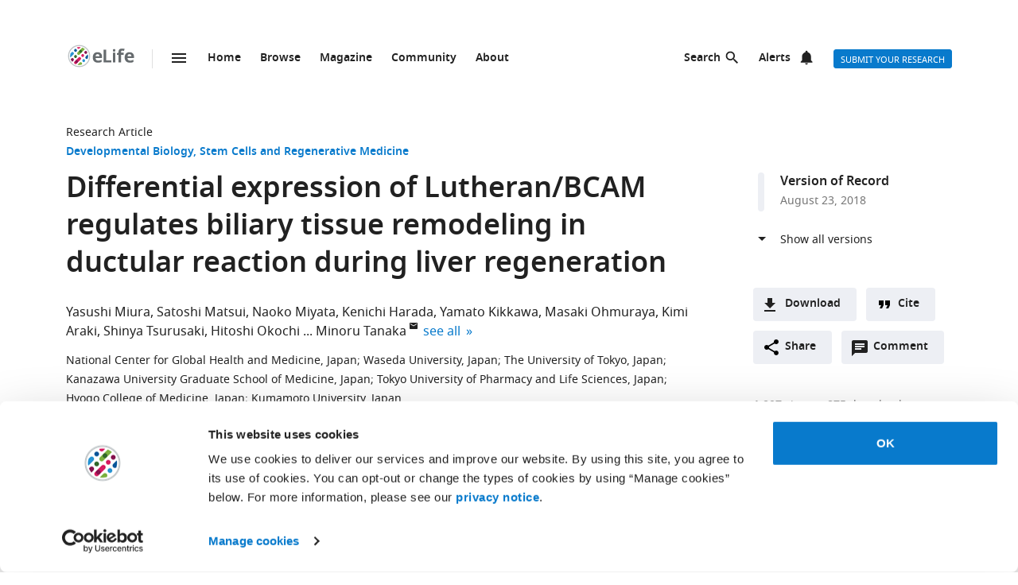

--- FILE ---
content_type: text/html; charset=UTF-8
request_url: https://elifesciences.org/articles/36572
body_size: 79769
content:
<!doctype html>

<html lang="en" prefix="og: http://ogp.me/ns#">

<head>

    <meta charset="utf-8">

    <title>Differential expression of Lutheran/BCAM regulates biliary tissue remodeling in ductular reaction during liver regeneration | eLife</title>

    <meta name="viewport" content="width=device-width,initial-scale=1,shrink-to-fit=no">

    <meta name="format-detection" content="telephone=no">

                <script id="Cookiebot" src="https://consent.cookiebot.com/uc.js" data-cbid="0a5c50d8-fcf9-47b1-8f4f-1eaadb13941b" type="text/javascript"></script>
    
    <script>
        document.querySelector('html').classList.add('js');
    </script>

    <style>
                @font-face{font-display:fallback;font-family:"Noto Sans";src:url(/assets/patterns/fonts/NotoSans-Regular-webfont-custom-2-subsetting.6031b15b.woff2) format("woff2")}@font-face{font-display:fallback;font-family:"Noto Sans";src:url(/assets/patterns/fonts/NotoSans-SemiBold-webfont-custom-2-subsetting.8b9e80d5.woff2) format("woff2");font-weight:700}@font-face{font-display:fallback;font-family:"Noto Serif";src:url(/assets/patterns/fonts/NotoSerif-Regular-webfont-custom-2-subsetting.e6069232.woff2) format("woff2")}@font-face{font-display:fallback;font-family:"Noto Serif";src:url(/assets/patterns/fonts/NotoSerif-Bold-webfont-basic-latin-subsetting.592fd0d5.woff2) format("woff2");font-weight:700}html{font-family:sans-serif;-ms-text-size-adjust:100%;-webkit-text-size-adjust:100%}body{margin:0}aside,header,main,nav,section{display:block}picture{display:inline-block;vertical-align:baseline}a{background-color:transparent}b{font-weight:inherit}b{font-weight:bolder}h1{font-size:2em;margin:.67em 0}img{border:0}svg:not(:root){overflow:hidden}button,input{font:inherit;margin:0}button{overflow:visible}button{text-transform:none}button{-webkit-appearance:button}button::-moz-focus-inner,input::-moz-focus-inner{border:0;padding:0}button:-moz-focusring,input:-moz-focusring{outline:ButtonText dotted 1px}input{line-height:normal}input[type=checkbox]{box-sizing:border-box;padding:0}input[type=search]{-webkit-appearance:textfield}input[type=search]::-webkit-search-cancel-button,input[type=search]::-webkit-search-decoration{-webkit-appearance:none}fieldset{border:1px solid silver;margin:0 2px;padding:.35em .625em .75em}*,:after,:before{box-sizing:border-box}body,html{height:100%}body{background-color:#fff;color:#212121;text-rendering:optimizeLegibility}h1{font-family:"Noto Sans",Arial,Helvetica,sans-serif;font-weight:700;font-size:2.25rem;line-height:1.33333;font-size:2.25rem;margin:0}h2{font-family:"Noto Sans",Arial,Helvetica,sans-serif;font-weight:700;font-size:1.625rem;line-height:1.15385;margin:0;padding-bottom:21px;padding-bottom:1.3125rem;padding-top:21px;padding-top:1.3125rem}h6{font-family:"Noto Sans",Arial,Helvetica,sans-serif;font-weight:700;font-size:1rem;line-height:1.5;margin:0;padding-top:10px;padding-top:.625rem;padding-bottom:14px;padding-bottom:.875rem}p{font-family:"Noto Serif",serif;font-size:1rem;line-height:1.5;font-weight:400;margin:0;margin-bottom:24px;margin-bottom:1.5rem}a{color:#087acc;text-decoration:none}p a:not(.additional-asset__link--download):not(.asset-viewer-inline__download_all_link):not(.asset-viewer-inline__open_link):not(.reference__title):not(.doi):not(.reference__authors_link):not(.trigger):not(.popup__link):not(.see-more-link){border-bottom:1px dotted #212121;color:#212121;text-decoration:none}b{font-weight:700}ol,ul{margin-bottom:24px;margin-bottom:1.5rem;margin-top:0;padding-left:48px;padding-left:3rem}dl{margin-bottom:24px;margin-bottom:1.5rem;margin-top:0}dd,dt,li{font-family:"Noto Serif",serif;font-size:1rem;line-height:1.5;font-weight:400}dt{font-weight:700}dd{margin-left:0}.hidden{display:none}.visuallyhidden{border:0;clip:rect(0 0 0 0);height:1px;margin:-1px;overflow:hidden;padding:0;position:absolute;width:1px}.clearfix{zoom:1}.clearfix:after,.clearfix:before{content:"";display:table}.clearfix:after{clear:both}.global-inner:after{content:"";display:block;clear:both}img{max-height:100%;max-width:100%}input[type=checkbox]{margin-right:6px;margin-right:.375rem}::-webkit-input-placeholder{color:#bdbdbd}::-moz-placeholder{color:#bdbdbd}:-ms-input-placeholder{color:#bdbdbd}:-moz-placeholder{color:#bdbdbd}.grid-column{margin-bottom:48px;margin-bottom:3rem}@media only all and (min-width:45.625em){.grid-column{margin-bottom:72px;margin-bottom:4.5rem}}.grid-secondary-column__item{margin-bottom:48px;margin-bottom:3rem}@media only all and (min-width:45.625em){.grid-secondary-column__item{margin-bottom:72px;margin-bottom:4.5rem}}.wrapper{box-sizing:content-box;margin:auto;max-width:1114px;max-width:69.625rem;padding-left:24px;padding-right:24px}@media only screen and (min-width:30em){.wrapper{padding-left:48px;padding-right:48px}}.wrapper.wrapper--content{padding-top:48px;padding-top:3rem}.content-header-image-wrapper+.wrapper.wrapper--listing,.content-header-simple+.wrapper.wrapper--listing{padding-top:0}.grid{list-style:none;margin:0;padding:0;margin-left:-1.6%;margin-right:-1.6%;zoom:1}.grid:after,.grid:before{content:"";display:table}.grid:after{clear:both}.grid__item{float:left;padding-left:1.6%;padding-right:1.6%;width:100%;box-sizing:border-box}@media only screen and (min-width:900px){.large--eight-twelfths{min-height:1px;width:66.666%}.large--ten-twelfths{min-height:1px;width:83.333%}.push--large--one-twelfth{left:8.333%}}@media only screen and (min-width:1200px){.x-large--two-twelfths{min-height:1px;width:16.666%}.x-large--seven-twelfths{min-height:1px;width:58.333%}.x-large--eight-twelfths{min-height:1px;width:66.666%}.push--x-large--zero{left:0}.push--x-large--two-twelfths{left:16.666%}}.altmetric-container-without-details{padding-top:30px;padding-top:1.875rem;display:none;gap:10px;-ms-flex-pack:justify;justify-content:space-between}@media only screen and (min-width:62.5em){.altmetric-container-without-details{display:-ms-flexbox;display:flex}:root{--banner-min-height:var(--banner-min-height--wider)}}.altmetric-embed{margin-bottom:30px;margin-bottom:1.875rem;padding-top:15px;padding-top:.9375rem}div.altmetric-container-without-details.altmetric-container-without-details.altmetric-container-without-details.altmetric-container-without-details.altmetric-container-without-details.altmetric-container-without-details.altmetric-container-without-details p.altmetric-text--small{font-family:"Noto Sans",Arial,Helvetica,sans-serif;font-size:.875rem;line-height:1.42857}div.altmetric-container-without-details.altmetric-container-without-details.altmetric-container-without-details.altmetric-container-without-details.altmetric-container-without-details.altmetric-container-without-details.altmetric-container-without-details p.altmetric-text--small a.altmetric-link--small{border-bottom:none;color:#212121;font-weight:700}.altmetric-embed:empty+.altmetric-text--small{display:none}.breadcrumbs{margin:0;margin:0;padding:0;padding:0}.breadcrumbs .breadcrumb-item{font-size:.875rem;line-height:1.71429;margin:0;margin:0;padding:0;padding:0;display:inline;font-family:"Noto Sans",Arial,Helvetica,sans-serif;list-style:none}.breadcrumbs .breadcrumb-item:after{content:" | "}.breadcrumbs .breadcrumb-item:last-child:after{content:""}.breadcrumbs .breadcrumb-item .breadcrumb-item__link{color:#212121}.button{border:none;border-radius:4px;color:#fff;display:inline-block;font-family:"Noto Sans",Arial,Helvetica,sans-serif;font-size:.875rem;line-height:1;font-weight:500;padding:17px 40px 16px;padding:1.0625rem 2.5rem 1rem;text-align:center;text-decoration:none;text-transform:uppercase}.button--default{background-color:#087acc;border:1px solid #087acc;color:#fff;padding:15px 36px 14px;padding:.9375rem 2.25rem .875rem}.button--secondary{background-color:#f7f7f7;border:1px solid #e0e0e0;color:#212121;padding:15px 36px 14px;padding:.9375rem 2.25rem .875rem}.button--extra-small{border-radius:3px;font-size:.6875rem;line-height:2.1818181818;padding:0 6px;padding:0 .375rem;height:24px;height:1.5rem}.button--action{padding:9px 20px;padding:.5625rem 1.25rem;background-color:#edeff4;border:none;color:#212121;display:-ms-inline-flexbox;display:inline-flex;font-weight:700;min-height:40px;line-height:24px;text-transform:initial}.button--action.icon{padding-left:40px;padding-left:2.5rem;background-position:11px;background-repeat:no-repeat}.button--action.icon-comment{background-image:url(/assets/patterns/img/icons/commenting.1b2facba.svg)}.button--action.icon-citation{background-image:url(/assets/patterns/img/icons/cite.5f3c4fab.svg)}.button--action.icon-download{background-image:url(/assets/patterns/img/icons/download.ecfa2d98.svg)}.button--action.icon-share{background-image:url(/assets/patterns/img/icons/share.5cbd86ce.svg)}.date{font-size:.875rem;line-height:1.71429;font-family:"Noto Sans",Arial,Helvetica,sans-serif;font-weight:400;color:inherit;font-size:.75rem;line-height:2}.definition-list--timeline dd,.definition-list--timeline dt{padding-left:28px;padding-left:1.75rem;font-family:"Noto Sans",Arial,Helvetica,sans-serif;font-weight:700;position:relative}.definition-list--timeline dt{font-size:1rem;line-height:1.5;margin-top:18px;margin-top:1.125rem}.definition-list--timeline dt:first-child{margin-top:0;margin-top:0}.definition-list--timeline dd{font-size:.875rem;line-height:1.71429;color:#757575}.definition-list--timeline dd:before,.definition-list--timeline dt:before{background-color:#edeff4;content:"";height:100%;left:0;position:absolute;top:0;width:8px}.definition-list--timeline dt:before{border-radius:6px 6px 0 0}.definition-list--timeline dd:before{border-radius:0 0 6px 6px}.doi{font-size:.875rem;line-height:1.71429;font-family:"Noto Sans",Arial,Helvetica,sans-serif;font-weight:400;color:#757575}.doi a.doi__link{border-bottom:none;color:#757575;text-decoration:none;text-transform:none}.doi--article-section{color:#212121;display:block;font-size:.875rem;margin-bottom:24px;margin-bottom:1.5rem}.doi--article-section a.doi__link{color:#212121}.form-item{margin-bottom:24px;margin-bottom:1.5rem}.form-item>:last-child{margin-bottom:0}@supports (display:flex){.form-item__label_container{display:-ms-flexbox;display:flex;-ms-flex-pack:justify;justify-content:space-between}}.form-item__label{display:block;color:#212121;font-family:"Noto Sans",Arial,Helvetica,sans-serif;font-size:.875rem;line-height:1.42857;font-weight:700;text-align:left;margin-bottom:4px;margin-bottom:.25rem}.info-bar{background-color:#087acc;color:#fff;font-family:"Noto Sans",Arial,Helvetica,sans-serif;font-size:.875rem;font-weight:600;padding:14px 8px;padding:.875rem .5rem;text-align:center}.info-bar__text{background-position:0 50%;background-repeat:no-repeat;display:inline-block;padding:2px 0 0 28px;padding:.125rem 0 0 1.75rem;font-size:.875rem;line-height:1.3}.info-bar--warning .info-bar__text{padding-left:0;padding-left:0}.info-bar--announcement{padding:0;padding:0;background-color:#f5f7fa;color:#212121}.info-bar--announcement a{color:#087acc;font-weight:600;text-decoration:none}.info-bar--announcement .info-bar__container{padding:28px;padding:1.75rem;margin-bottom:24px;margin-bottom:1.5rem}.info-bar--announcement .info-bar__text{padding-top:0;padding-top:0;background:url(/assets/patterns/img/icons/info-blue.857b9409.svg) no-repeat,linear-gradient(transparent,transparent);font-weight:400;line-height:1.7;text-align:left}.info-bar--info .info-bar__text{background-image:url(/assets/patterns/img/icons/info.96b39fb1.png);background-image:url(/assets/patterns/img/icons/info.6662c626.svg),linear-gradient(transparent,transparent)}.info-bar--multiple-versions{background-color:#087acc}.info-bar--multiple-versions .info-bar__text{background-image:url(/assets/patterns/img/icons/multiple-versions-article.336e926c.png);background-image:url(/assets/patterns/img/icons/multiple-versions-article.96fdc4b8.svg),linear-gradient(transparent,transparent);background-size:17px}.info-bar--success{background-color:#629f43}.info-bar--success .info-bar__text{background-image:url(/assets/patterns/img/icons/confirmed.79ce7ac4.png);background-image:url(/assets/patterns/img/icons/confirmed.c30e8709.svg),linear-gradient(transparent,transparent)}.info-bar--attention{background-color:#cf0c4e}.info-bar--attention .info-bar__text{background-image:url(/assets/patterns/img/icons/attention.de73644c.png);background-image:url(/assets/patterns/img/icons/attention.77e4036b.svg),linear-gradient(transparent,transparent)}.info-bar--correction{background-color:#cf0c4e}.info-bar--correction .info-bar__text{background-image:url(/assets/patterns/img/icons/corrected-article.7be00f7a.png);background-image:url(/assets/patterns/img/icons/corrected-article.9cd6ecfe.svg),linear-gradient(transparent,transparent);background-size:17px}.info-bar--dismissible{padding-top:24px;padding-top:1.5rem;box-sizing:content-box;margin:auto;max-width:1114px;max-width:69.625rem;padding-left:24px;padding-right:24px;background-color:inherit;max-width:1114px}@media only screen and (min-width:30em){.info-bar--dismissible{padding-left:48px;padding-right:48px}}@media only screen and (min-width:56.25em){.info-bar--dismissible:not(.hidden){display:-ms-grid;display:grid;-ms-grid-columns:(1fr)[12];grid-template-columns:repeat(12,1fr)}:root{--banner-min-height:var(--banner-min-height--wide)}}.js .info-bar--dismissible:not([data-behaviour-initialised]){display:none}.info-bar--dismissible .info-bar__container{padding:14px 15px 9px;padding:.875rem .9375rem .5625rem;background-color:#f5f7fa;color:#212121;display:-ms-flexbox;display:flex;grid-column:2/12}@media only screen and (min-width:75em){.info-bar--dismissible .info-bar__container{grid-column:1/13}}.info-bar--dismissible .info-bar__text{font-size:.875rem;line-height:1.71429;padding:0 8px 0 30px;padding:0 .5rem 0 1.875rem;background:url(/assets/patterns/img/icons/info-blue.857b9409.svg) no-repeat,linear-gradient(transparent,transparent);background-size:24px;font-weight:400;text-align:left;width:100%}.info-bar--dismissible .info-bar__text a{padding-left:2px;padding-left:.125rem;color:#087acc;font-weight:600;text-decoration:none}.info-bar--dismissible .dismiss-button{padding:5px;padding:.3125rem;background:url(/assets/patterns/img/icons/close.f00467a1.svg) center no-repeat;border:0;border-radius:2px;display:inline-block;float:right;height:24px;text-indent:-10000px;width:24px}.info-bar--dismissible .dismiss-button:hover{background-color:rgba(0,0,0,.15)}.info-bar--warning{background-color:#d14600}.main-menu .list-heading{padding-left:0;padding-right:0;padding-top:24px;padding-top:1.5rem;padding-bottom:24px;padding-bottom:1.5rem;text-align:center}.js .main-menu .list-heading{border:0;clip:rect(0 0 0 0);height:1px;margin:-1px;overflow:hidden;padding:0;position:absolute;width:1px}.media-source__fallback_link{font-family:"Noto Sans",Arial,Helvetica,sans-serif;font-size:.875rem;text-decoration:none}.modal-container{background-color:rgba(255,255,255,.9);height:100%;left:0;position:fixed;top:0;width:100%;visibility:hidden}.modal-content{background-color:#fff;border-radius:3px;box-shadow:0 0 20px rgba(0,0,0,.22);display:-ms-grid;display:grid;font-family:"Noto Sans",Arial,Helvetica,sans-serif;margin:0;padding:36px}@media only all and (min-width:30em){.modal-content{margin:24px}}@media only all and (min-width:48.625em){.modal-content{margin:180px auto 24px;max-width:730px}}.modal-content h6{font-size:1rem;line-height:1.5;padding-bottom:6px;padding-bottom:.375rem;grid-column:1/3;-ms-grid-row:1;grid-row:1;justify-self:start;padding-top:0}.modal-content .social-media-sharers{margin-bottom:0;margin-bottom:0;display:-ms-flexbox;display:flex;grid-column:1/3;-ms-grid-row:4;grid-row:4;-ms-flex-pack:center;justify-content:center}@media only all and (min-width:45.625em){.modal-content .social-media-sharers{-ms-grid-row:unset;grid-row:unset;-ms-flex-pack:left;justify-content:left}.modal-content .social-media-sharers li{margin:0 4px;margin:0 .25rem}.modal-content .social-media-sharers li:first-child{margin-left:0;margin-left:0}.modal-content .social-media-sharers li:first-child a{margin-left:0;margin-left:0}}.modal-content .reference{font-family:"Noto Sans",Arial,Helvetica,sans-serif;grid-column:1/3}.modal-content .reference .doi{margin-top:12px;margin-top:.75rem;margin-bottom:36px;margin-bottom:2.25rem;display:-ms-flexbox;display:flex}.modal-content .button-collection{display:unset;-ms-flex-direction:column;flex-direction:column;grid-column:1/3}.modal-content .button-collection .button-collection__item{float:none}.modal-content .button-collection .button{margin-bottom:12px;margin-bottom:.75rem;width:100%}@media only all and (min-width:45.625em){.modal-content .button-collection{grid-column:1/3}.modal-content .button-collection .button-collection__item{float:left}.modal-content .button-collection .button{margin-bottom:12px;margin-bottom:.75rem;padding:15px 24px 14px;padding:.9375rem 1.5rem .875rem;line-height:1.5;text-decoration:none;width:auto}}.modal-content__body{margin-top:30px;margin-top:1.875rem;display:-ms-grid;display:grid;grid-column:1/3;-ms-grid-columns:1fr 224px;grid-template-columns:1fr 224px}.modal-content__body .button{margin-bottom:36px;margin-bottom:2.25rem;justify-self:center;grid-column:1/3;-ms-grid-row:3;grid-row:3}.modal-content__body .button.button--default{padding:15px 18px;padding:.9375rem 1.125rem}.modal-content__body .form-item{margin-bottom:36px;margin-bottom:2.25rem;grid-column:1/3}@media only all and (min-width:45.625em){.modal-content__body .button.button--default{justify-self:right;grid-column:2/3;-ms-grid-row:unset;grid-row:unset}.modal-content__body .form-item{grid-column:1/2}}.modal-content__close-button{padding:0 25px 0 0;padding:0 1.5625rem 0 0;background:url(/assets/patterns/img/icons/close.f00467a1.svg) right 4px no-repeat;color:#212121;font-family:"Noto Sans",Arial,Helvetica,sans-serif;font-weight:700;grid-column:2/3;-ms-grid-row:1;grid-row:1;justify-self:end}.modal-nojs{visibility:hidden}.reference__title{font-family:"Noto Sans",Arial,Helvetica,sans-serif;font-size:1rem;line-height:1.5;font-weight:700;display:inline;text-decoration:none}.reference__authors_list{display:inline;list-style:none;margin:0;padding:0}.reference__author{font-size:1rem;line-height:1.5;display:inline;font-family:"Noto Sans",Arial,Helvetica,sans-serif;margin:0;padding:0}.reference__author:after{content:", "}.reference__author:last-of-type:after{content:""}.reference__authors_list_suffix{font-family:"Noto Sans",Arial,Helvetica,sans-serif;font-size:1rem;line-height:1.5}.reference__origin{font-family:"Noto Sans",Arial,Helvetica,sans-serif;font-size:1rem;line-height:1.5;font-size:1rem;line-height:1.5;display:inline;padding-bottom:0}.reference .doi__reference-spacing{margin-bottom:6px;margin-bottom:.375rem}.see-more-link{display:block;color:#212121;font-family:"Noto Sans",Arial,Helvetica,sans-serif;font-size:1rem;line-height:1.5;text-decoration:none}.social-media-sharers{-ms-flex-positive:0;flex-grow:0;-ms-flex-preferred-size:24px;flex-basis:24px}.content-header-journal .social-media-sharers,.modal-content .social-media-sharers{-ms-flex-preferred-size:auto;flex-basis:auto;margin:0;margin:0;margin-bottom:12px;margin-bottom:.75rem;padding:0;padding:0;-ms-flex-pack:center;justify-content:center}.content-header-journal .social-media-sharers li,.modal-content .social-media-sharers li{margin-left:0;margin-left:0;margin-right:0;margin-right:0;list-style:none}.content-header-journal .social-media-sharers li:last-child,.modal-content .social-media-sharers li:last-child{margin-right:0}.content-header__one-column-container .social-media-sharers{margin-bottom:0;margin-bottom:0}.social-media-sharer{display:inline-block}.social-media-sharer{background-color:#212121;border-radius:3px;color:#fff;margin:0 8px;height:24px;padding:2px 0;text-decoration:none;width:24px}.content-header-journal .social-media-sharer,.modal-content .social-media-sharer{background-color:transparent;border-radius:0;margin:0 9px}.content-header-journal .social-media-sharer:hover svg path{fill:#087acc}.content-header--image .social-media-sharer{background-color:transparent;border:1px solid #fff;padding:1px 0}.content-header:not(.content-header--image):not(.content-header-journal) .social-media-sharer:active,.content-header:not(.content-header--image):not(.content-header-journal) .social-media-sharer:hover{background-color:#087acc}.speech-bubble{background-color:#087acc;border:1px solid #087acc;color:#fff;border-radius:3px;display:block;font-family:"Noto Sans",Arial,Helvetica,sans-serif;font-size:.875rem;line-height:2.57143;height:36px;height:2.25rem;padding:0;position:relative;text-align:center;text-decoration:none;width:42px;width:2.625rem}.speech-bubble[data-behaviour~=HypothesisOpener]{display:none}.speech-bubble:after{border-style:solid;border-width:20px;border-color:transparent;border-left-color:#087acc;border-right-width:0;content:"";height:0;width:0;left:8px;position:absolute;top:8px;z-index:-1}.speech-bubble__inner{display:inline-block}.speech-bubble--wrapped{font-size:.6875rem;line-height:1.36364;padding:13px 18px 14px;padding:.8125rem 1.125rem .875rem;display:block;font-weight:300;height:auto;min-width:2em;width:auto;justify-self:end}.speech-bubble--wrapped .speech-bubble--wrapped__prefix{font-size:.875rem;line-height:1.28571;display:inline-block;font-family:"Noto Sans",Arial,Helvetica,sans-serif;font-weight:300;text-transform:uppercase}.speech-bubble--wrapped .speech-bubble__inner{margin-left:9px;margin-left:.5625rem;padding:3px 5px 0;padding:.1875rem .3125rem 0;font-size:.875rem;line-height:1.28571;background:#fff;border-radius:3px;color:#0769b0;font-weight:700;letter-spacing:.2px;min-width:26px;position:relative}.speech-bubble--wrapped .speech-bubble__inner:after{background:url(/assets/patterns/img/icons/speech-bubble-wrapped-triangle.65674a5a.svg) no-repeat;content:"";width:10px;height:10px;bottom:-10px;left:5px;position:absolute}.speech-bubble--has-placeholder.speech-bubble--wrapped .speech-bubble__inner{background:url(/assets/patterns/img/icons/speech-bubble-wrapped-placeholder.2fee63c5.svg) 8px 5px no-repeat #fff;text-indent:-9999px}.text-field,.text-field[type=text]{-webkit-appearance:none;-moz-appearance:none;appearance:none}.text-field{border:1px solid #e0e0e0;border-radius:3px;color:#212121;display:block;font-family:"Noto Sans",Arial,Helvetica,sans-serif;font-size:1rem;line-height:1.5;padding:11px 12px;padding:.6875rem .75rem;margin-bottom:6px;margin-bottom:.375rem;width:100%}.js .main-menu .to-top-link{display:none}.tabbed-navigation:not(.hidden)~.main-content-grid .article-section{scroll-margin-top:72px}.tabbed-navigation:not(.hidden)~.main-content-grid .article-section .article-download-links-list__heading{scroll-margin-top:72px}.article-section--first{border:none;padding-top:0}.article-section--first .article-section__header:first-child h2{margin-top:0;padding-top:0}.wrapper--content-with-header-and-aside .article-section--first .article-section__header:first-child h2{padding-top:21px;padding-top:1.3125rem}.article-section__header{position:relative}.article-section__header_text{color:#212121;margin:0;-ms-flex:1 0 80%;flex:1 0 80%;text-decoration:none}.article-section__body{font-family:"Noto Serif",serif;font-size:1rem;line-height:1.5;font-weight:400}.divider{border-bottom:1px solid #e0e0e0;grid-column:2/12;height:1px}@media only all and (min-width:75em){.divider{grid-column:1/13}.content-header__one-column .divider{grid-column:3/11;margin-left:-24px;margin-right:-24px}}@media only all and (min-width:45.625em){.main-content-grid{grid-column:2/12;-ms-grid-row:2;grid-row:2;min-width:0}.global-wrapper.social-media-page--wrapper .main .content-header:not(.content-header-journal){display:-ms-grid;display:grid;-ms-grid-columns:(1fr)[12];grid-template-columns:repeat(12,1fr);grid-column-gap:24px}}@media only all and (min-width:56.25em){.main-content-grid{grid-column:2/9}}@media only all and (min-width:75em){.main-content-grid{margin-left:48px;margin-left:3rem;grid-column:3/10;-ms-grid-row:1;grid-row:1}.global-wrapper.social-media-page--wrapper .main .content-header:not(.content-header-journal)>*{margin-left:0;margin-left:0;padding-right:0;padding-right:0}}@media only all and (min-width:45.625em){.global-wrapper.social-media-page--wrapper .main .content-header:not(.content-header-journal)>*{grid-column:2/12}.global-wrapper.social-media-page--wrapper .main .content-header:not(.content-header-journal) .main-content-grid,.global-wrapper.social-media-page--wrapper .main .content-header:not(.content-header-journal) .secondary-column-grid{margin-top:0;margin-top:0;-ms-grid-row:auto;grid-row:auto}}@media only all and (min-width:75em){.global-wrapper.social-media-page--wrapper .main .content-header:not(.content-header-journal) .main-content-grid{grid-column:3/9;grid-row:2/5;margin-right:-24px}.global-wrapper.social-media-page--wrapper .main .content-header:not(.content-header-journal) .social-media-sharers--wrapper~.main-content-grid{grid-column:3/9}.global-wrapper.social-media-page--wrapper .main .content-header:not(.content-header-journal) .social-media-sharers,.global-wrapper.social-media-page--wrapper .main .content-header:not(.content-header-journal) .social-media-sharers--wrapper{display:block}.global-wrapper.social-media-page--wrapper .main .content-header:not(.content-header-journal) .social-media-sharers--wrapper{grid-column:10/11;grid-row:2/3;justify-self:end}.global-wrapper.social-media-page--wrapper .main .content-header:not(.content-header-journal) .social-media-sharers--wrapper .svg-background-image{margin-left:8px;margin-left:.5rem}.global-wrapper.social-media-page--wrapper .main .content-header:not(.content-header-journal) .side-section-wrapper__link{display:block}.global-wrapper.social-media-page--wrapper .main .content-header:not(.content-header-journal) .secondary-column-grid{grid-column:10/13;grid-row:2/3}.global-wrapper.social-media-page--wrapper .main .content-header:not(.content-header-journal) .social-media-sharers--wrapper~.secondary-column-grid{grid-row:3/5}}.authors{margin-bottom:24px;margin-bottom:1.5rem}.content-header-grid__main .authors{margin:0 0 36px}@media only all and (max-width:45.563rem){.content-header-journal .authors{display:contents}.authors .institution_list{border:0;clip:rect(0 0 0 0);height:1px;margin:-1px;overflow:hidden;padding:0;position:absolute;width:1px}}.author_list{margin:0;padding:0}@media only all and (max-width:45.625em){.content-header-journal .author_list{padding:0}}.content-header-grid__main .author_list{padding:0 0 24px}.author_list_item{display:inline;font-family:"Noto Sans",Arial,Helvetica,sans-serif;font-size:1rem;line-height:1.5;list-style-type:none;padding:0;text-align:center}.author_list_item:first-of-type:before{content:""}.author_list_item:before{content:", "}.author_suffix{white-space:nowrap}li.institution_list_item:last-child .institution_separator{display:none}.author_link{color:inherit;text-decoration:inherit}.author_icon{padding-top:1px;vertical-align:text-top}.institution_list{margin:0;padding:0}.institution_list_item{display:inline;font-family:"Noto Sans",Arial,Helvetica,sans-serif;font-size:.875rem;line-height:1.71429;font-weight:500;list-style-type:none;padding:0}.button-collection{display:table;margin:0;padding:0;margin-bottom:24px;margin-bottom:1.5rem;margin-top:-24px;margin-top:-1.5rem}@supports (display:flex){.button-collection{display:-ms-flexbox;display:flex;-ms-flex-wrap:wrap;flex-wrap:wrap;-ms-flex-align:center;align-items:center}}.button-collection.button-collection--inline{margin-top:0;margin-top:0;display:inline-block}.button-collection.button-collection--inline .button-collection__item{margin-top:0;margin-top:0;margin-right:12px;margin-right:.75rem;position:relative}.button-collection.button-collection--inline .button-collection__item:last-child{margin-right:0;margin-right:0}.button-collection__item{float:left;list-style:none;margin-top:24px;margin-top:1.5rem;margin-right:10px;margin-right:.625rem}.compact-form__container{border:none;margin:0 auto;max-width:440px;max-width:27.5rem;padding:0;position:relative}.search-box__inner .compact-form__container{max-width:none}.compact-form__input{background-color:#fff;border:1px solid #e0e0e0;border-right:none;border-radius:3px;display:block;font-family:"Noto Sans",Arial,Helvetica,sans-serif;font-size:1rem;line-height:1.5;padding:11px 55px 11px 12px;padding:.6875rem 3.4375rem .6875rem .75rem;width:100%}.compact-form__submit{background:url(/assets/patterns/img/icons/arrow-forward.7f8fc46b.png);background:url(/assets/patterns/img/icons/arrow-forward.663dc5c2.svg),linear-gradient(transparent,transparent);background-color:#087acc;background-position:50% 50%;background-repeat:no-repeat;border:none;border-radius:0 3px 3px 0;color:#fff;height:48px;height:3rem;position:absolute;right:0;top:0;width:47px;width:2.9375rem}.compact-form__reset{border:0;clip:rect(0 0 0 0);height:1px;margin:-1px;overflow:hidden;padding:0;position:absolute;width:1px}.contextual-data{font-size:.875rem;line-height:1.71429;font-family:"Noto Sans",Arial,Helvetica,sans-serif;font-weight:400;color:#757575;font-size:.75rem;line-height:2}.content-header .contextual-data{border-bottom:none}.content-header__one-column .contextual-data{display:-ms-flexbox;display:flex}.content-header__one-column .contextual-data:after{margin-left:3px;margin-left:.1875rem;margin-right:3px;margin-right:.1875rem;content:"\00a0\2022\00a0";font-weight:700;white-space:pre}.contextual-data__list{border-bottom:1px solid #e0e0e0;margin:0;padding:11px 0;padding:.6875rem 0;text-align:center}.content-header .contextual-data__list{border-bottom:none;padding:0;padding:0;text-align:right}.content-aside .contextual-data__list{margin-bottom:24px;margin-bottom:1.5rem;padding:0;padding:0;border:none;display:-ms-flexbox;display:flex}.content-aside .contextual-data__list .contextual-data__item{padding:0;padding:0;font-size:.875rem;line-height:1.71429}.content-aside .contextual-data__list .contextual-data__item:before{content:", "}.content-aside .contextual-data__list .contextual-data__item:first-child:before{content:""}.contextual-data__item{display:inline-block;font-size:.875rem;line-height:1.71429;font-family:"Noto Sans",Arial,Helvetica,sans-serif;font-weight:400;color:#757575;font-size:.75rem;line-height:2;margin:0;padding:0 5px 0 0;padding:0 .3125rem 0 0}.contextual-data__item .contextual-data__counter,.contextual-data__item a{color:inherit}.contextual-data__item a:hover{color:#087acc}.content-header .contextual-data__item{font-size:.875rem;line-height:1.71429;display:list-item;padding:0;list-style:none}.contextual-data__item__hypothesis_opener{display:none}.js .contextual-data__item__hypothesis_opener{color:#087acc;display:inline-block}.contextual-data__cite_wrapper{border-bottom:1px solid #e0e0e0;padding-top:12px;padding-top:.75rem;padding-bottom:11px;padding-bottom:.6875rem;padding-left:0;padding-right:0;text-align:center}.contextual-data__cite{display:none}.contextual-data__counter{color:#212121;font-weight:700}.content-header__footer .contextual-data__counter{font-weight:400}@media only screen and (min-width:56.25rem){.contextual-data{border-bottom:1px solid #e0e0e0}.contextual-data__list{-ms-flex-item-align:center;-ms-grid-row-align:center;align-self:center;border-bottom:none;display:inline-block;text-align:left}.content-header__one-column .contextual-data__list{-ms-flex-item-align:auto;-ms-grid-row-align:auto;align-self:auto}.contextual-data__cite_wrapper{border-bottom:none;float:right;margin-left:auto;padding:11px 0;padding:.6875rem 0;text-align:start}.contextual-data__cite{-ms-flex-item-align:center;-ms-grid-row-align:center;align-self:center;display:inline-block;-ms-flex:1;flex:1;text-align:right;padding:0 5px 0 0;padding:0 .3125rem 0 0}}.highlight-item{max-width:1114px;max-width:69.625rem;margin-bottom:24px;margin-bottom:1.5rem;color:#212121;display:-ms-grid;display:grid;grid-auto-flow:dense;-ms-grid-columns:6fr 6fr;grid-template-columns:6fr 6fr;list-style-type:none;overflow:hidden;position:relative}@media only screen and (min-width:30em){.highlight-item{margin-bottom:36px;margin-bottom:2.25rem}}.highlight-item__meta .meta{font-size:.875rem;line-height:1.71429;color:inherit}@media only all and (min-width:45.625em){.highlight-item__meta .meta{display:-ms-flexbox;display:flex}}.highlight-item__meta .meta__type:hover{color:inherit}:root{--site-header-height:5.9375rem;--subjects-height--narrow:4.75rem;--subjects-height--medium:6.375rem;--subjects-height--x-wide:22.75rem;--subjects-height:var(--subjects-height--narrow);--subjects-height-js:var(--subjects-height);--banner-min-height--narrow:17.25rem;--banner-min-height--medium:21.125rem;--banner-min-height--wide:21.6875rem;--banner-min-height--wider:29.375rem;--banner-min-height:var(--banner-min-height--narrow);--max-height-of-banner-and-subjects-and-site-header--narrow:33.75rem;--max-height-of-banner-and-subjects-and-site-header:var(--max-height-of-banner-and-subjects-and-site-header--narrow);--max-height-of-banner-and-subjects-and-site-header-js:var(--max-height-of-banner-and-subjects-and-site-header);--min-height-of-banner-and-subjects-and-site-header:calc(var(--banner-min-height) + var(--subjects-height) + var(--site-header-height));--min-height-of-banner-and-subjects-and-site-header-js:calc(var(--banner-min-height) + var(--subjects-height-js) + var(--site-header-height));--max-height-of-banner-and-subjects:calc(var(--max-height-of-banner-and-subjects-and-site-header) - var(--site-header-height));--max-height-of-banner-and-subjects-js:calc(var(--max-height-of-banner-and-subjects-and-site-header-js) - var(--site-header-height));--min-height-of-banner-and-subjects:calc(var(--min-height-of-banner-and-subjects-and-site-header) - var(--site-header-height));--min-height-of-banner-and-subjects-js:calc(var(--min-height-of-banner-and-subjects-and-site-header-js) - var(--site-header-height))}@media only screen and (min-width:45.625em){.highlight-item{display:-ms-grid;display:grid;grid-auto-flow:column;-ms-grid-columns:8fr 4fr;grid-template-columns:8fr 4fr}:root{--subjects-height:var(--subjects-height--medium);--banner-min-height:var(--banner-min-height--medium)}}@media only screen and (min-width:75em){.highlight-item{margin-bottom:0;margin-bottom:0;grid-auto-flow:row;-ms-grid-columns:auto;grid-template-columns:auto}:root{--subjects-height-js:var(--subjects-height--x-wide);--max-height-of-banner-and-subjects-js:62.5rem}}.jump-menu__wrapper{margin-top:24px;margin-top:1.5rem;background-color:#fff}.jump-menu__list{border-left:2px solid #edeff4;list-style:none;margin:0;padding:0;position:-webkit-sticky;position:sticky;top:110px}.jump-menu__item{margin:0;margin:0;margin-bottom:24px;margin-bottom:1.5rem;font-size:.875rem;line-height:1.71429;font-family:"Noto Sans",Arial,Helvetica,sans-serif}.jump-menu{padding-left:18px;padding-left:1.125rem;color:#757575;display:block;text-decoration:none}.wrapper--content .jump-menu__wrapper{display:none}.main-menu__section{padding-bottom:15px;padding-bottom:.9375rem}.main-menu__title{font-family:"Noto Sans",Arial,Helvetica,sans-serif;font-size:.875rem;line-height:1;font-weight:700;text-transform:uppercase;margin:0;padding:0;padding-bottom:5px;padding-bottom:.3125rem;text-transform:uppercase}.main-menu__title-container{padding-top:30px;padding-top:1.875rem;padding-bottom:30px;padding-bottom:1.875rem}@media only screen and (min-width:56.25em){:root{--site-header-height:7.4375rem}.main-menu__title-container{padding-top:42px;padding-top:2.625rem}}@media only screen and (min-width:75em){.wrapper--content .jump-menu__wrapper{display:block;grid-column:1/3;-ms-grid-row:3;grid-row:3}.main-menu__title-container{padding-top:54px;padding-top:3.375rem}}.main-menu__title-container .site-header__title{float:none}.main-menu__list{padding-left:0;padding-left:0}.main-menu__list_item{font-family:"Noto Sans",Arial,Helvetica,sans-serif;font-size:1rem;line-height:1.5;font-size:1rem;line-height:3;margin:0;padding:0;text-align:center;padding-bottom:24px;padding-bottom:1.5rem;display:block;line-height:0;text-align:left}@media only screen and (min-width:56.25em){.main-menu__list_item.hidden-wide{display:none}}.main-menu__list_item.end-of-group{margin-bottom:24px;margin-bottom:1.5rem;border-bottom:1px solid #e0e0e0}.main-menu__list_item:last-child{padding-bottom:48px;padding-bottom:3rem}.main-menu__list_link{font-size:.875rem;line-height:1.71429;color:#212121;font-weight:700;text-decoration:none}.main-menu__list_link:hover{color:#087acc}.main-menu__close_control{font-size:.875rem;line-height:1.71429;padding:0;padding:0;margin-top:8px;margin-top:.5rem;background:url(/assets/patterns/img/icons/close.f00467a1.svg) 49px 3px no-repeat;background-size:14px;border:none;color:#212121;font-family:"Noto Sans",Arial,Helvetica,sans-serif;font-weight:700;float:right;text-align:left;width:68px}.main-menu__close_control:hover{background-image:url(/assets/patterns/img/icons/close-blue.35ee140b.svg);color:#087acc}.main-menu--js{display:none}.main-menu--js .main-menu__container{display:block}.main-menu--js.main-menu--shown{background-color:#fff;box-sizing:border-box;color:#212121;display:block;float:left;height:100vh;left:-3000px;max-width:100%;overflow:auto;position:fixed;top:0;transform:translate3d(3000px,0,0);width:100%;z-index:40}@media only screen and (min-width:56.25em){.main-menu--js.main-menu--shown{width:320px}.nav-primary{border-left:1px solid #e0e0e0;height:24px}}.main-menu--js .main_menu__quit{display:none}.main-menu__container:hover{color:#087acc}.main-menu__container .site-header__logo_link{display:block;float:none;height:35px;width:88px}.meta{font-size:.875rem;line-height:1.71429;font-family:"Noto Sans",Arial,Helvetica,sans-serif;font-weight:400;color:#757575;font-size:.75rem;line-height:2}.content-header-journal .meta{font-size:.875rem;line-height:1.71429}.highlights .meta{display:block;overflow:hidden;text-overflow:ellipsis;white-space:nowrap}.meta__type{color:inherit;text-decoration:none}.meta__type+.date::before{content:"\00a0\2022\00a0";font-weight:700}.teaser--main .meta__type{font-size:.875rem;line-height:1.28571}.teaser--main .meta__type+.date::before{content:""}@media only all and (min-width:30em){.content-header-journal .social-media-sharers li,.modal-content .social-media-sharers li{margin-left:8px;margin-left:.5rem;margin-right:8px;margin-right:.5rem}.teaser--main .meta__type+.date::before{content:"\00a0\2022\00a0";font-weight:700}}.teaser .meta__type+.date::before{content:""}a.meta__type:hover{color:#0769b0}.meta>a.meta__type:last-child:after{content:""}.teaser .meta__status,.teaser .meta__type,.teaser .meta__version{font-size:.875rem;line-height:1.42857;color:#757575;display:inline-block}.teaser .meta__status:after,.teaser .meta__type:after,.teaser .meta__version:after{color:#757575;content:"\00a0\2022\00a0";display:inline-block;font-weight:700;width:13px}.teaser .meta__status{color:#212121}.teaser .meta__status-circle{margin-bottom:1px;margin-bottom:.0625rem;margin-right:8px;margin-right:.5rem;margin-left:1px;margin-left:.0625rem;background-color:#edeff4;border-radius:50%;display:inline-block;height:8px;width:8px}.teaser .meta__status-circle-not-revised{background-color:#f29524}.teaser .meta__status-circle-revised{background-color:#42aea4}.teaser .meta__status-circle-vor{background-color:#087acc}@media only screen and (min-width:45.625em){.button-collection__item{margin-left:0;margin-left:0;margin-right:24px;margin-right:1.5rem}}.search-box{position:relative}.search-box:not(.search-box--js){padding-top:48px;padding-top:3rem}.search-box__inner{max-width:1114px;padding:0 6%;position:relative}.wrapper .search-box__inner{padding-left:0;padding-right:0}@media only all and (min-width:1114px){.search-box__inner{margin:0 auto;padding:0 66px;padding:0 4.125rem}}.nav-primary{margin-top:8px;margin-top:.5rem;background-color:#fff;clear:right;position:relative;z-index:10}.nav-primary__list{padding-left:0;padding-left:0;margin-bottom:0;margin-bottom:0}.nav-primary__item{font-family:"Noto Sans",Arial,Helvetica,sans-serif;font-size:.875rem;line-height:1.71429;font-weight:700;color:#212121;float:left;list-style-type:none}@supports (display:flex){.nav-primary__list{-ms-flex-align:center;align-items:center;display:-ms-flexbox;display:flex;padding-top:0}.nav-primary__item{padding-top:0}.nav-secondary__item{padding-top:0}}.nav-primary a:link,.nav-primary a:visited{color:#212121;text-decoration:none}.nav-primary__item{display:none}.nav-primary__item--first{display:list-item}.nav-primary__item--first a{background:url(/assets/patterns/img/patterns/molecules/nav-primary-menu-ic.ac4e582f.svg) 50px -2px no-repeat;background-size:24px;display:-ms-flexbox;display:flex;width:74px}@media only all and (max-width:21.25rem){.nav-primary__item--first{padding:0}}@media only screen and (min-width:56.25em){.nav-primary__item{margin-left:24px;margin-left:1.5rem;display:list-item}.nav-primary__item a{color:#212121}.nav-primary__item--first{margin-left:21px;margin-left:1.3125rem;margin-top:-2px;margin-top:-.125rem}.nav-primary__item--first a{background-position-x:0;background-position-y:0;text-indent:-9999px;width:24px}}.nav-secondary{margin-top:8px;margin-top:.5rem;background-color:#fff;display:none;margin-left:auto;position:relative;z-index:15}.nav-secondary__list{height:40px;height:2.5rem;margin:0;margin:0;padding:0;padding:0}.nav-secondary__item{font-family:"Noto Sans",Arial,Helvetica,sans-serif;font-size:.875rem;line-height:1.71429;font-weight:700;color:#212121;float:left;list-style-type:none}.nav-secondary__list .nav-secondary__item.nav-secondary__item--search a{display:none}@media only screen and (min-width:56.25em){.nav-secondary{display:inline-block}.nav-secondary__list .nav-secondary__item.nav-secondary__item--search a{margin-right:24px;margin-right:1.5rem;background:url(/assets/patterns/img/patterns/molecules/nav-secondary-search-black-ic.a3f2d6fa.svg) no-repeat;background-size:21px;display:block;text-indent:-9999px;width:24px}}@media only screen and (min-width:75em){.nav-secondary__list .nav-secondary__item.nav-secondary__item--search a{background-position-x:50px;background-position-y:0;text-indent:0;width:70px}}.nav-secondary__list .nav-secondary__item.nav-secondary__item--alert a{display:none}.nav-secondary__item--hide-narrow{display:none}.nav-secondary__item--hide-narrow .button--default.button--extra-small{padding-left:8px;padding-left:.5rem;padding-right:8px;padding-right:.5rem;font-weight:400}.nav-secondary__item a:not(.login-control__non_js_control_link){text-decoration:none}.nav-secondary__item a:not(.login-control__non_js_control_link):link,.nav-secondary__item a:not(.login-control__non_js_control_link):visited{color:#212121}.nav-secondary__item a:not(.login-control__non_js_control_link).button:link,.nav-secondary__item a:not(.login-control__non_js_control_link).button:visited{color:#fff}@media only screen and (min-width:56.25em){.nav-secondary__list .nav-secondary__item.nav-secondary__item--alert a{margin-right:24px;margin-right:1.5rem;background:url(/assets/patterns/img/patterns/molecules/nav-secondary-alert-black-ic.e9bb80fe.svg) no-repeat;background-size:21px;display:block;text-indent:-9999px;width:24px}.nav-secondary__item--hide-narrow{display:list-item}}.tabbed-navigation{margin-bottom:24px;margin-bottom:1.5rem;background-color:#fff;border-bottom:1px solid #e0e0e0;border-top:1px solid #e0e0e0;grid-column:2/12;-ms-grid-row:1;grid-row:1;-ms-flex-pack:center;justify-content:center;position:-webkit-sticky;position:sticky;top:-1px;z-index:9}@media only all and (min-width:62.5em){.tabbed-navigation{grid-column:1/9}}.tabbed-navigation:not(.hidden)~.main-content-grid{-ms-grid-row:2;grid-row:2}.wrapper .tabbed-navigation{margin-left:-24px;margin-left:-1.5rem;margin-right:-24px;margin-right:-1.5rem}@media only all and (min-width:30em){.tabbed-navigation{margin-bottom:36px;margin-bottom:2.25rem}.wrapper .tabbed-navigation{margin-left:-48px;margin-left:-3rem;margin-right:-48px;margin-right:-3rem}}@media only all and (min-width:45.625em){.wrapper .tabbed-navigation{margin-left:0;margin-left:0;margin-right:0;margin-right:0}.content-aside .content-aside__second-column{width:100%}}@media only all and (min-width:75em){.tabbed-navigation{grid-column:1/10}.wrapper .tabbed-navigation{margin-right:36px;margin-right:2.25rem}}.tabbed-navigation__tab-label{font-size:1rem;line-height:1.5;display:inline}.tabbed-navigation__tab-label.tabbed-navigation__tab-label--active{border-bottom:4px solid #087acc;font-weight:600}.tabbed-navigation__tab-label.tabbed-navigation__tab-label--active a{color:#212121}.tabbed-navigation__tab-label a{padding:24px 14px;padding:1.5rem .875rem;color:#757575;display:block;font-family:"Noto Sans",Arial,Helvetica,sans-serif;text-decoration:none}.tabbed-navigation__tab-label a:hover{color:#212121}.tabbed-navigation__tab-label--long{display:none}@media only all and (min-width:30em){.tabbed-navigation__tab-label a{padding:24px 18px 20px;padding:1.5rem 1.125rem 1.25rem}.tabbed-navigation__tab-label--long{display:inline}}.tabbed-navigation__tab-label--side-by-side{display:none}@media only all and (min-width:30em){.tabbed-navigation__tab-label--side-by-side{display:inline}}.tabbed-navigation__tabs{display:-ms-inline-flexbox;display:inline-flex;list-style:none;margin:0;padding:0;width:100%;-ms-flex-pack:center;justify-content:center}@media only all and (min-width:30em){.tabbed-navigation__tabs{display:-ms-flexbox;display:flex;-ms-flex-wrap:wrap;flex-wrap:wrap;max-height:72px;overflow:hidden}}.content-aside{padding-top:12px;padding-top:.75rem}@media only screen and (min-width:30em){.content-aside{padding-top:24px;padding-top:1.5rem}}@media only screen and (min-width:45.625em){.content-aside{display:-ms-grid;display:grid;-ms-grid-columns:(1fr)[12];grid-template-columns:repeat(12,1fr)}}.content-aside .button-collection.button-collection--inline{margin-bottom:24px;margin-bottom:1.5rem}.content-aside .button-collection.button-collection--inline .button-collection__item{margin-bottom:12px;margin-bottom:.75rem}.content-aside .contextual-data{border:none}.content-aside .contextual-data__list{border:none;display:inline-block;text-align:left}.content-aside .contextual-data__list .contextual-data__item{padding:0;padding:0}.content-aside .contextual-data__list .contextual-data__item:before{content:""}.content-aside .contextual-data__list .contextual-data__item:after{content:"\00a0\2022\00a0";display:inline-block;width:13px}.content-aside .contextual-data__list .contextual-data__item:last-child:after{content:""}.content-aside .contextual-data__list .contextual-data__item.no-separator:after{content:""}.content-aside .content-aside__second-column{padding-bottom:24px;padding-bottom:1.5rem}.content-aside .content-aside__second-column .divider{display:none}@media only all and (min-width:62.5em){.content-aside .content-aside__second-column{padding-bottom:0;padding-bottom:0}.content-aside .content-aside__second-column .divider{display:block}}@media only screen and (min-width:45.625em){.content-aside .content-aside__column-wrapper{display:-ms-flexbox;display:flex;grid-column:2/12}.content-aside .content-aside__column-wrapper .content-aside__first-column{padding-right:48px;padding-right:3rem;width:50%}.content-aside .content-aside__column-wrapper .content-aside__first-column+.content-aside__second-column{width:50%}}.content-aside .content-aside__definition-list{margin-bottom:36px;margin-bottom:2.25rem}@media only screen and (min-width:62.5em){.content-aside{padding-top:86px;padding-top:5.375rem;-ms-flex-align:end;align-items:flex-end;-ms-flex-item-align:start;align-self:flex-start;display:-ms-flexbox;display:flex;-ms-flex-direction:column;flex-direction:column;z-index:5}.content-aside .content-aside__column-wrapper{display:block;max-width:260px;padding-left:10px;padding-left:.625rem}.content-aside .content-aside__column-wrapper .content-aside__first-column{padding-right:0;padding-right:0;width:100%}.content-aside .content-aside__column-wrapper .content-aside__first-column+.content-aside__second-column{width:100%}.content-aside .content-aside__definition-list{margin-bottom:48px;margin-bottom:3rem;padding-left:6px;padding-left:.375rem}}.content-aside .definition-list{margin:0;margin:0;-ms-grid-row:1;grid-row:1;overflow:hidden}@media only screen and (min-width:62.5em){.wrapper--content-with-header-and-aside{display:-ms-grid;display:grid;grid-column-gap:24px;-ms-grid-columns:(1fr)[12];grid-template-columns:repeat(12,1fr)}.wrapper--content-with-header-and-aside .content-header.content-header__has-aside{grid-column:1/9;-ms-grid-row:2;grid-row:2}.wrapper--content-with-header-and-aside .content-header .content-container-grid{display:block}.wrapper--content-with-header-and-aside .content-aside{grid-column:9/13;grid-row:2/4}}@media only screen and (min-width:75em){.nav-secondary__list .nav-secondary__item.nav-secondary__item--alert a{background-position-x:50px;background-position-y:0;text-indent:0;width:70px}.wrapper--content-with-header-and-aside .content-header.content-header__has-aside{padding-right:36px;padding-right:2.25rem;grid-column:1/10}.wrapper--content-with-header-and-aside .content-aside{grid-column:10/13}}.wrapper--content-with-header-and-aside>.wrapper{padding:0;padding:0}.wrapper--content-with-header-and-aside .wrapper--content{grid-column:1/13;-ms-grid-row:3;grid-row:3}@media only screen and (min-width:45.625em){.wrapper--content-with-header-and-aside .wrapper--content .main-content-grid{grid-column:2/12;-ms-grid-row:3;grid-row:3}}@media only screen and (min-width:62.5em){.wrapper--content-with-header-and-aside .wrapper--content{padding-top:24px;padding-top:1.5rem}.wrapper--content-with-header-and-aside .wrapper--content .main-content-grid{grid-column:1/9}}@media only screen and (min-width:75em){.wrapper--content-with-header-and-aside .wrapper--content{padding-top:36px;padding-top:2.25rem}.wrapper--content-with-header-and-aside .wrapper--content .main-content-grid{margin-left:36px;margin-left:2.25rem;margin-right:36px;margin-right:2.25rem;grid-column:3/10;-ms-grid-row:3;grid-row:3}}.content-header-grid-top{margin-top:24px;margin-top:1.5rem;margin-bottom:24px;margin-bottom:1.5rem}.content-header-grid-top .content-header__subject_list{margin-bottom:0;margin-bottom:0;text-align:left}@media only all and (min-width:45.625em){.content-container-grid{display:-ms-grid;display:grid;-ms-grid-columns:(1fr)[12];grid-template-columns:repeat(12,1fr);grid-column-gap:24px;max-width:1114px;padding:0}.content-header-grid-top{grid-column:2/12}}@media only all and (min-width:75em){.content-header-grid-top{grid-column:1/13}.page--magazine .content-header-grid-top{grid-column:2/12}.content-header__one-column .content-header-grid-top{grid-column:3/11;margin-left:-24px}}.content-header-grid__main{margin-bottom:24px;margin-bottom:1.5rem}.social-media-page--wrapper .content-header-grid__main{margin-bottom:36px;margin-bottom:2.25rem}.social-media-page--wrapper[data-item-type=digest] .content-header-grid__main{margin-bottom:24px;margin-bottom:1.5rem}.content-header__one-column .content-header-grid__main .content-header__footer{display:block}.content-header__one-column .content-header-grid__main .content-header__footer .content-header__footer-column-left{margin-bottom:24px;margin-bottom:1.5rem;display:-ms-flexbox;display:flex}.content-header-grid__main .content-header__icons li{display:inline-block}.content-header-grid__main .date{font-size:.875rem;line-height:1.71429}@media only all and (min-width:30em){.content-header-grid__main .content-header__footer{display:-ms-flexbox;display:flex;width:100%}.content-header-grid__main .doi:before{margin-left:3px;margin-left:.1875rem;content:"\00a0\2022\00a0";font-weight:700}.content-header-grid__main{margin-bottom:36px;margin-bottom:2.25rem;grid-column:1/10;width:100%}}@media only all and (min-width:45.625em){.social-media-page--wrapper .content-header-grid__main{margin-bottom:48px;margin-bottom:3rem}.content-header__one-column .content-header-grid__main .content-header__footer{display:-ms-flexbox;display:flex}.content-header__one-column .content-header-grid__main .content-header__footer .content-header__footer-column-left{margin-bottom:0;margin-bottom:0}.content-header-grid__main{grid-column:2/12;-ms-grid-row:2;grid-row:2}}@media only all and (min-width:56.25em){.global-wrapper.social-media-page--wrapper .main .content-header:not(.content-header-journal)>*{grid-column:3/11}.content-header .contextual-data__list{text-align:left}.content-header-grid__main{margin-bottom:48px;margin-bottom:3rem;grid-column:2/10;padding-right:48px}.content-header__one-column .content-header-grid__main{grid-column:2/12;padding-right:0}.wrapper--content-with-header-and-aside .content-header-grid__main{grid-column:2/12}}@media only all and (min-width:75em){.content-header-grid__main{grid-column:1/10;padding-right:0}.page--magazine .content-header-grid__main{grid-column:2/10;padding-right:48px}.content-header__one-column .content-header-grid__main{grid-column:3/12;margin-left:-24px;padding-right:46px}}.content-header__footer-inner{font-size:.875rem;line-height:1.71429;display:-ms-flexbox;display:flex}.content-header__one-column .social-media-sharers{display:inline-block}.content-header__one-column .social-media-sharers li{display:inline;margin-left:0;margin-right:0}.content-header__one-column .social-media-sharers li a:last-child{margin-right:0}.content-header__footer .content-header__one-column{display:-ms-flexbox;display:flex;width:100%}.content-header-grid__main .content-header__one-column{padding-right:0;grid-column:1/13}.content-header__one-column-container{display:-ms-flexbox;display:flex;margin-left:auto}.content-header__has-aside .content-container-grid{display:block}@media only all and (min-width:45.625em){.content-header__has-aside .content-container-grid{display:-ms-grid;display:grid}}.content-header__has-aside .content-container-grid .content-header-grid-top,.content-header__has-aside .content-container-grid .content-header-grid__main,.content-header__has-aside .content-container-grid .divider{margin-left:0;margin-left:0}.content-header__has-aside .content-container-grid .divider{display:none}.content-header__has-aside .content-header__icons{vertical-align:middle}@media only all and (min-width:20em){.content-header__has-aside .content-header__icons{display:inline-block}}.content-header__has-aside .content-header-grid-top{margin-bottom:12px;margin-bottom:.75rem}@media only all and (min-width:30em){.content-header__has-aside .content-header-grid-top{margin-bottom:24px;margin-bottom:1.5rem}}@media only all and (min-width:45.625em){.content-header__has-aside .content-header-grid-top{margin-bottom:12px;margin-bottom:.75rem}.content-header__has-aside .content-header-grid__main .content-header__footer .content-header__footer-column-left{margin-bottom:24px;margin-bottom:1.5rem}}.content-header__has-aside .content-header-grid__main{margin-bottom:24px;margin-bottom:1.5rem}.content-header__has-aside .content-header-grid__main .content-header__body{margin-bottom:24px;margin-bottom:1.5rem}.content-header__has-aside .content-header-grid__main .content-header__footer .content-header__footer-column-left{display:inline-block}.content-header__has-aside .content-header-grid__main .authors{margin-bottom:24px;margin-bottom:1.5rem}.content-header__has-aside .content-header-grid__main .author_link_highlight{padding-top:0;padding-top:0}.content-header__has-aside .content-header-grid__main .author_list{padding-bottom:12px;padding-bottom:.75rem}.content-header-profile{padding-top:48px;padding-top:3rem;padding-bottom:24px;padding-bottom:1.5rem;box-sizing:content-box;margin:auto;max-width:1114px;max-width:69.625rem;font-family:"Noto Sans",Arial,Helvetica,sans-serif;padding-left:6%;padding-right:6%;position:relative;text-align:center}@media only all and (min-width:45.625em){.content-header-profile{padding-bottom:48px;padding-bottom:3rem}}.content-header-profile__display_name{font-size:1.25rem;line-height:2.4;font-weight:700;margin:0;padding:0}.content-header-profile__details{font-size:1rem;line-height:1.5}.content-header-profile__affiliations{margin:0;padding:0;list-style:none}.content-header-profile__affiliations:empty{display:none}.content-header-profile__affiliation{display:inline;font-family:"Noto Sans",Arial,Helvetica,sans-serif}.content-header-profile__affiliation:after{content:"; "}.content-header-profile__affiliation:last-child:after{content:""}.content-header-profile__orcid .orcid__id{color:inherit}.content-header-profile__email{word-break:break-all}.content-header-profile__links{list-style:none;margin:0;padding:0}.js .content-header-profile__links{display:none}.content-header-profile__link{color:#212121;font-family:"Noto Sans",Arial,Helvetica,sans-serif;font-size:.875rem;line-height:1.71429;font-weight:400;text-decoration:underline;text-transform:none}.content-header-profile__link:hover{text-decoration:underline}.content-header-profile__link--logout{position:absolute;right:24px;top:24px}.content-header-simple{padding-top:48px;padding-top:3rem;padding-bottom:24px;padding-bottom:1.5rem;padding-left:6%;padding-right:6%;text-align:center}@media only all and (min-width:45.625em){.content-header-simple{padding-bottom:48px;padding-bottom:3rem}.social-media-page--wrapper .content-header.wrapper:after{grid-column:2/12}}.content-header-simple__title{font-family:"Noto Sans",Arial,Helvetica,sans-serif;font-weight:700;font-size:1.625rem;line-height:1.15385;color:#212121;font-size:1.25rem;line-height:1.2;margin:0;padding:0}.content-header-simple__strapline{color:#212121;font-family:"Noto Serif",serif;font-size:1rem;line-height:1.5;font-weight:400;margin:0;padding:0}.clean .content-header-simple{padding-left:0;padding-left:0;text-align:left}.header-wrapper .content-header-simple{padding:0;padding:0}.header-wrapper .content-header-simple__title{font-size:2rem;line-height:1.25}@media only screen and (min-width:56.25em){.header-wrapper .content-header-simple__title{font-size:2.625rem;line-height:1.2381}}.header-wrapper .content-header-simple__strapline{margin-top:24px;margin-top:1.5rem;font-family:"Noto Sans",Arial,Helvetica,sans-serif;font-weight:700}.content-header{box-sizing:content-box;margin:auto;max-width:1114px;max-width:69.625rem;color:#212121;padding-top:0;padding-bottom:23px;padding-bottom:1.4375rem;position:relative;text-align:center}.content-header.wrapper{padding-bottom:0}.content-header.wrapper:after{border-bottom:1px solid #e0e0e0;content:"";display:block;width:100%}.content-header-journal{text-align:left;position:static}.content-header-journal.wrapper:after{border-bottom:none}@media only all and (min-width:75em){.content-header__has-aside .content-header-grid__main{margin-bottom:0;margin-bottom:0}.wrapper--content-with-header-and-aside .content-header-journal{margin-left:0;margin-left:0}}.content-header--read-more .content-header__subject_list{padding-left:0;padding-left:0;padding-right:0;padding-right:0;width:100%}.content-header-image-wrapper--no-credit{padding-bottom:48px;padding-bottom:3rem}.content-header__top{margin-top:12px;margin-top:.75rem;text-align:left}.content-header__top~.content-header__body{margin-top:24px;margin-top:1.5rem;margin-bottom:48px;margin-bottom:3rem}.content-header__body{margin-top:48px;margin-top:3rem;margin-bottom:24px;margin-bottom:1.5rem}.content-header--header .content-header__body{margin-top:12px;margin-top:.75rem}.content-header--image{border-bottom:none;color:#fff;height:264px;overflow:hidden;padding-bottom:0}@media only all and (min-width:56.25em){.content-header__has-aside .content-header-grid__main{padding-right:0;padding-right:0}.social-media-page--wrapper .content-header.wrapper:after{grid-column:3/11}.content-header--image{min-height:336px}}.content-header--image .content-header__body{height:132px;display:-ms-flexbox;display:flex;-ms-flex-direction:column;flex-direction:column;-ms-flex-align:center;align-items:center;-ms-flex-line-pack:center;align-content:center;-ms-flex-pack:center;justify-content:center;padding:0 12px;padding:0 .75rem}.content-header-journal .content-header--image .content-header__body{height:168px}.content-header--has-social-media-sharers .content-header--image .content-header__body{min-height:192px}.content-header-journal .content-header--has-social-media-sharers .content-header--image .content-header__body{height:216px}@media only all and (min-width:45.625em){.content-header--header .content-header__body{margin-top:24px;margin-top:1.5rem}.content-header-grid__main .content-header__body{margin-bottom:36px;margin-bottom:2.25rem;margin-top:0;margin-top:0}.content-header--image{height:288px}.content-header--image .content-header__body{display:-ms-flexbox;display:flex;-ms-flex-direction:column;flex-direction:column;-ms-flex-align:center;align-items:center;-ms-flex-line-pack:center;align-content:center;-ms-flex-pack:center;justify-content:center;padding:0 48px;padding:0 3rem;margin-top:48px;margin-top:3rem;margin-bottom:24px;margin-bottom:1.5rem}.content-header-journal .content-header--image .content-header__body{height:120px}}.content-header--image .social-media-sharers{position:absolute;left:0;right:0;bottom:52px}.content-header-journal .content-header--image .social-media-sharers{bottom:28px}@media only all and (max-width:45.5625em){.content-header--image.content-header--has-profile .content-header__body{display:block;margin-top:0;margin-bottom:0}}.content-header__title{font-size:2.25rem;line-height:1.33333;margin-top:0;margin-top:0;margin-bottom:24px;margin-bottom:1.5rem}.content-header-journal .content-header__title{margin-top:6px;margin-top:.375rem;margin-bottom:12px;margin-bottom:.75rem}@media only all and (min-width:45.625em){.content-header__title{font-size:2.5625rem;line-height:1.17073}}@media only all and (min-width:56.25em){.content-header--image .content-header__body{height:168px}.content-header--has-social-media-sharers .content-header--image .content-header__body{min-height:216px}.content-header__title{font-size:2.875rem;line-height:1.56522}}.content-header--header .content-header__title,.content-header--read-more .content-header__title{font-size:1.8125rem;line-height:1.24138}.content-header__title_link{color:inherit;text-decoration:inherit}@media only all and (min-width:45.625em){.content-header--header .content-header__title,.content-header--read-more .content-header__title{font-size:2.25rem;line-height:1.33333}.content-header--image .content-header__body{margin-top:72px;margin-top:4.5rem}}.content-header--image .content-header__title{font-size:2.5625rem;line-height:1.17073;margin-bottom:0;height:132px;display:-ms-flexbox;display:flex;-ms-flex-pack:center;justify-content:center;-ms-flex-item-align:center;align-self:center;-ms-flex-align:center;align-items:center}@media only all and (min-width:45.625em){.content-header--image .content-header__title{font-size:3.25rem;height:auto;display:block}}.content-header--image .content-header__title.content-header__title--xx-short{font-size:2.875rem}@media only all and (min-width:30em){.content-header__has-aside .content-header-grid__main .content-header__footer .content-header__footer-column-left{display:-ms-flexbox;display:flex}.content-header--image .content-header__title.content-header__title--xx-short{font-size:3.25rem}}.content-header--image .content-header__title.content-header__title--x-short{font-size:2.5625rem}@media only all and (min-width:45.625em){.content-header--image .content-header__title.content-header__title--x-short{font-size:2.875rem}}@media only all and (min-width:56.25em){.content-header--image .content-header__title{font-size:3.625rem;line-height:1.24138}.content-header--image .content-header__title.content-header__title--x-short{font-size:3.25rem}}.content-header--image .content-header__title.content-header__title--short{font-size:1.875rem}@media only all and (min-width:30em){.content-header--image .content-header__title.content-header__title--short{font-size:2.25rem}}@media only all and (min-width:45.625em){.content-header--image .content-header__title.content-header__title--short{font-size:2.5625rem}}@media only all and (min-width:56.25em){.content-header--image .content-header__title.content-header__title--short{font-size:2.875rem}}@media only all and (min-width:75em){.content-header--image .content-header__title.content-header__title--short{font-size:3.25rem}}.content-header--image .content-header__title.content-header__title--medium{font-size:1.625rem}@media only all and (min-width:30em){.content-header--image .content-header__title.content-header__title--medium{font-size:1.875rem}}@media only all and (min-width:45.625em){.content-header--image .content-header__title.content-header__title--medium{font-size:2.25rem}}@media only all and (min-width:56.25em){.content-header--image .content-header__title.content-header__title--medium{font-size:2.5625rem}}@media only all and (min-width:75em){.content-header--image .content-header__title.content-header__title--medium{font-size:3.25rem}}.content-header--image .content-header__title.content-header__title--long{font-size:1.25rem}@media only all and (min-width:30em){.content-header--image .content-header__title.content-header__title--long{font-size:1.625rem}}@media only all and (min-width:45.625em){.content-header--image .content-header__title.content-header__title--long{font-size:2.25rem}}@media only all and (min-width:75em){.content-header--image .content-header__title.content-header__title--long{font-size:2.5625rem}}.content-header--image .content-header__title.content-header__title--x-long{font-size:1.25rem}@media only all and (min-width:45.625em){.content-header--image .content-header__title.content-header__title--x-long{font-size:1.625rem}}@media only all and (min-width:56.25em){.content-header--image .content-header__title.content-header__title--x-long{font-size:1.625rem}}@media only all and (min-width:75em){.content-header--image .content-header__title.content-header__title--x-long{font-size:1.875rem}}.content-header--image .content-header__title.content-header__title--xx-long{font-size:1.125rem}@media only all and (min-width:30em){.content-header--image .content-header__title.content-header__title--xx-long{font-size:1.25rem}}.content-header__picture{position:absolute;top:0;right:0;bottom:0;left:0;z-index:-1}.content-header__picture:after{content:"";position:absolute;top:0;right:0;bottom:0;left:0;z-index:-1;background-color:rgba(0,0,0,.4)}.content-header__image{z-index:-2;position:absolute;left:50%;top:50%;height:100%;min-width:100%;max-width:none;-ms-transform:translate(-50%,-50%);transform:translate(-50%,-50%)}.content-header__image:after{content:"";background-color:#fff;position:absolute;top:0;left:0;width:100%;height:100%}.content-header__profile_wrapper{padding:18px 0 6px;padding:1.125rem 0 .375rem;font-size:.75rem;line-height:1}.content-header__profile{text-decoration:none}.content-header__profile .content-header__profile_data,.content-header__profile .content-header__profile_label,.content-header__profile dl{display:inline-block;margin:0;font-size:.75rem;line-height:1}@media only all and (min-width:45.625em){.content-header__profile_wrapper{position:absolute;left:0;right:0;line-height:normal}.content-header__profile .content-header__profile_data,.content-header__profile .content-header__profile_label,.content-header__profile dl{display:block;font-size:.6875rem;line-height:2.18182}}.content-header__profile_label{font-size:.875rem;line-height:1.71429;font-family:"Noto Sans",Arial,Helvetica,sans-serif;font-weight:400;color:#fff}.content-header__profile_data{font-size:.875rem;line-height:1.71429;font-family:"Noto Sans",Arial,Helvetica,sans-serif;font-weight:400;color:#fff}.content-header__profile_image{display:none}@supports (display:flex){@media only all and (min-width:45.625em){.content-header__profile--has-image{display:-ms-inline-flexbox;display:inline-flex;-ms-flex-pack:center;justify-content:center;text-align:left;width:100%}.content-header__profile--has-image .content-header__profile_image{display:block;border-radius:24px;height:48px;width:48px;margin-right:12px;margin-right:.75rem}.content-header__profile--has-image dd,.content-header__profile--has-image dl,.content-header__profile--has-image dt{display:block}.content-header__profile--has-image .content-header__profile_data{color:#fff;font-family:"Noto Sans",Arial,Helvetica,sans-serif;font-size:.875rem;line-height:1.71429}.content-header__profile_wrapper{padding:24px 0 0;padding:1.5rem 0 0}}}.content-header__component-assets{display:-ms-grid;display:grid;-ms-grid-columns:50px auto 50px;grid-template-columns:50px auto 50px}.content-header__subject_list{padding-top:24px;padding-top:1.5rem;font-size:.875rem;line-height:1.71429;font-family:"Noto Sans",Arial,Helvetica,sans-serif;font-weight:400;color:#087acc;padding-left:0;padding-left:0;padding-right:0;padding-right:0;-ms-grid-row:1;grid-row:1;margin:0;-ms-flex-order:2;order:2;text-align:center}@media only all and (min-width:45.625rem){.content-header__subject_list{padding-left:72px;padding-left:4.5rem;padding-right:72px;padding-right:4.5rem}.content-header-journal .content-header__subject_list{padding-left:0;padding-left:0;padding-right:0;padding-right:0}}.content-header--image .content-header__subject_list{color:inherit}.content-header__subject_list:before{color:#757575}.content-header-journal .content-header__subject_list{padding-top:0;padding-top:0}.content-header__subject_list_item{font-size:.875rem;line-height:1.71429;font-family:"Noto Sans",Arial,Helvetica,sans-serif;font-weight:400;color:#087acc;font-size:.8125rem;line-height:1.84615;display:inline;list-style-type:none;padding:0}.content-header__subject_list_item .content-header__subject_link{font-weight:700}.content-header__subject_list_item .content-header__subject_link:after{content:", "}.content-header--image .content-header__subject_list_item{color:inherit}.content-header__subject_list_item:last-child .content-header__subject_link:after{content:""}.content-header__subject_link{font-size:.875rem;line-height:1.71429;font-family:"Noto Sans",Arial,Helvetica,sans-serif;font-weight:400;color:#087acc;font-size:.8125rem;line-height:1.84615;text-decoration:none}.content-header-journal .content-header__subject_link{font-size:.875rem;line-height:1.71429}.content-header__subject_link:hover{color:#0769b0;text-decoration:underline;text-underline-offset:3px}.content-header--image .content-header__subject_link{color:inherit}.content-header--image .content-header__subject_link:hover{color:inherit}.content-header__icons{margin:14px 0 0;margin:.875rem 0 0;padding:0;padding:0;-ms-grid-row:1;grid-row:1;list-style:none;-ms-flex-order:1;order:1}.content-header-journal .content-header__icons{margin:0 0 0 6px;margin:0 0 0 .375rem;-ms-flex-order:0;order:0}@media only all and (max-width:29.9375em){.content-header-journal.content-header__has-aside .content-header__icons{margin:0;margin:0}}@media only all and (min-width:75em){.content-header--image .content-header__icons{left:16px}.content-header--image .side-section-wrapper__download_link{right:16px}}.content-header--image .content-header__icons{left:12px;top:12px}.content-header__one-column .content-header__icons{-ms-grid-row:auto;grid-row:auto}.content-header__icon{background-repeat:no-repeat;background-position:left bottom;display:block;height:22px;width:17px}.content-header-journal .content-header__icon{background-position:0 0;height:20px}.content-header__icon--cc{background-image:url(/assets/patterns/img/icons/cc.ec7b6e9c.svg),linear-gradient(transparent,transparent)}.content-header__icon--cc:hover{background-image:url(/assets/patterns/img/icons/cc-hover.7a693c5e.svg),linear-gradient(transparent,transparent)}.content-header-journal .content-header__icon--cc:hover{background-image:url(/assets/patterns/img/icons/cc-new.508bd042.svg)}.content-header-journal .content-header__icon--cc{background-image:url(/assets/patterns/img/icons/cc-new.508bd042.svg)}.content-header__icon--oa{background-image:url(/assets/patterns/img/icons/oa.f53eb8bd.svg),linear-gradient(transparent,transparent)}.content-header__icon--oa:hover{background-image:url(/assets/patterns/img/icons/oa-hover.ec1c5229.svg),linear-gradient(transparent,transparent)}.content-header-journal .content-header__icon--oa:hover{background-image:url(/assets/patterns/img/icons/oa-new.9b599d77.svg)}.content-header-journal .content-header__icon--oa{background-image:url(/assets/patterns/img/icons/oa-new.9b599d77.svg)}.content-header-journal .content-header__icon--cc{width:18px}.content-header-journal .content-header__icon--oa{width:16px}.content-header--image .side-section-wrapper__download_link{right:12px;position:absolute;top:-12px}.content-header__download_icon{width:20px}.side-section .content-header__download_icon{width:20px}.content-header__impact-statement{font-family:"Noto Sans",Arial,Helvetica,sans-serif;font-size:1rem;line-height:1.5;font-weight:500;margin-bottom:24px;margin-bottom:1.5rem;max-width:100%}.content-header__impact-statement a{border-bottom:1px dotted #212121;color:#212121;text-decoration:none}.content-header__impact-statement a:hover{border-bottom-color:#212121;color:#212121}.content-header__impact-statement a:active,.content-header__impact-statement a:hover{color:inherit}.content-header--image .content-header__impact-statement{margin-bottom:0;margin-bottom:0;display:none}.content-header--image .content-header__impact-statement a{border-bottom:1px dotted #fff;color:#fff;text-decoration:none}.content-header--image .content-header__impact-statement a:hover{border-bottom-color:#fff;color:#fff}@media only all and (min-width:56.25em){.content-header--image .content-header__title.content-header__title--xx-long{font-size:1.625rem}.content-header--image .content-header__impact-statement{display:block}.content-header--image.content-header--has-social-media-sharers .content-header__impact-statement{display:none}}.content-header__cta{margin-bottom:18px;margin-bottom:1.125rem}.content-header--image .content-header__cta{margin-bottom:0;margin-bottom:0;position:absolute;bottom:44px;left:0;right:0}.content-header__meta{padding-bottom:24px;padding-bottom:1.5rem}.content-header--image .content-header__meta{position:absolute;left:0;right:0;bottom:6px;font-size:.75rem;line-height:1}.content-header-journal .content-header--image .content-header__meta{bottom:12px}@media only all and (min-width:45.625em){.content-header--image .side-section-wrapper__download_link{top:0}.content-header__download_icon{width:44px}.content-header--image .content-header__meta{bottom:0;font-size:.75rem;line-height:2}}.content-header-grid__main .content-header__meta{padding-bottom:0;padding-bottom:0}.content-header--image .meta{color:inherit;font-size:.75rem;line-height:1}.content-header--image .date{color:inherit;font-size:.75rem;line-height:1}.content-header--image .meta__type:hover{color:inherit}.content-header__image-credit{color:#757575;font-family:"Noto Sans",Arial,Helvetica,sans-serif;font-size:.6875rem;line-height:2.18182;padding-top:12px;padding-top:.75rem;padding-bottom:12px;padding-bottom:.75rem;text-align:right;visibility:hidden}.content-header__image-credit a,.content-header__image-credit a:hover{color:inherit;text-decoration:underline}.content-header__image-credit--overlay{color:#fff;position:absolute;bottom:0;right:0;padding-right:12px;padding-right:.75rem}.hero-banner{max-width:1114px;max-width:69.625rem;margin-bottom:24px;margin-bottom:1.5rem;background-color:#fff;color:#212121;height:100%;width:100%}@media only screen and (min-width:75em){.hero-banner{margin-bottom:48px;margin-bottom:3rem;padding-top:24px;padding-top:1.5rem}}.hero-banner__details .hero-banner__meta .meta{color:inherit;font-size:.875rem;line-height:1}.hero-banner__details .hero-banner__meta .meta__type:hover{color:inherit}.hero-banner__picture-wrapper{height:-webkit-fit-content;height:-moz-fit-content;height:fit-content}.highlight{max-width:1114px;max-width:69.625rem;padding:36px 0;padding:2.25rem 0;border-bottom:1px solid #e0e0e0;margin-left:auto;margin-right:auto;overflow:hidden;position:relative}@media only screen and (min-width:45.625em){.hero-banner{display:-ms-grid;display:grid;grid-auto-flow:dense;-ms-grid-columns:7fr 5fr;grid-template-columns:7fr 5fr}.hero-banner__picture-wrapper{-ms-grid-column:2;grid-column:2}.highlight{padding-bottom:48px;padding-bottom:3rem}}@media only screen and (min-width:75em){.highlight{padding-top:48px;padding-top:3rem}}.highlight__items{list-style:none;margin:0;padding:0}@media only all and (min-width:75em){.content-header--image.content-header--has-social-media-sharers .content-header__impact-statement{display:block}.highlight__items{-ms-flex-align:start;align-items:start;-moz-column-gap:3rem;column-gap:3rem;display:-ms-grid;display:grid;-ms-grid-columns:4fr 4fr 4fr;grid-template-columns:4fr 4fr 4fr}}.listing-list--read-more .content-header-divider{border:none}.listing-list--read-more .content-header--read-more{border:none}.site-header{margin:30px 0;margin:1.875rem 0;max-height:96px;position:relative;z-index:20}@media only screen and (min-width:56.25em){.site-header{margin:42px 0;margin:2.625rem 0}}@media only screen and (min-width:75em){.site-header{margin:54px 0 42px;margin:3.375rem 0 2.625rem}}@supports (display:flex){.site-header{display:-ms-flexbox;display:flex}.site-header__logo_link{background:0 0}}.site-header .search-box{background-color:#fff;display:none}.site-header__title{display:inline-block;float:left;position:relative;z-index:21}.site-header__logo_link{display:block;height:35px;width:88px}.site-header__logo_link_image{display:none}@supports (display:flex){.site-header__logo_link_image{display:block}}.site-header__navigation{background-color:#fff;height:35px;display:-ms-flexbox;display:flex;-ms-flex-pack:right;justify-content:right;margin-left:auto;position:relative;width:100%;z-index:20}.site-header__skip_to_content{display:block;position:absolute;top:20px;left:20px;white-space:nowrap}.site-header__skip_to_content__link{border:0;clip:rect(0 0 0 0);height:1px;margin:-1px;overflow:hidden;padding:0;position:absolute;width:1px;padding:15px 36px 14px;padding:.9375rem 2.25rem .875rem;z-index:50}@media only all and (min-width:45.625em){.content-header--image .date{font-size:.75rem;line-height:2}.content-header__image-credit{visibility:visible}.site-header__title{float:left;position:relative;width:88px}.site-header__logo_link{margin:0;margin:0;background:0 0;display:block;float:right;height:35px;position:relative;width:88px;z-index:10}.site-header__logo_link_image{display:block}}@media only screen and (min-width:56.25em){.site-header{max-height:119px}.site-header__navigation{margin-left:20px;margin-left:1.25rem}.site-header__navigation__item{-ms-flex-pack:start;justify-content:flex-start}}@media only screen and (min-width:75em){.site-header{max-height:143px}}    </style>

        <link rel="apple-touch-icon" sizes="57x57" href="/assets/favicons/apple-touch-icon-57x57.c2b7763c.png">
    <link rel="apple-touch-icon" sizes="60x60" href="/assets/favicons/apple-touch-icon-60x60.de8ef708.png">
    <link rel="apple-touch-icon" sizes="72x72" href="/assets/favicons/apple-touch-icon-72x72.329a975f.png">
    <link rel="apple-touch-icon" sizes="76x76" href="/assets/favicons/apple-touch-icon-76x76.bf88533a.png">
    <link rel="apple-touch-icon" sizes="114x114" href="/assets/favicons/apple-touch-icon-114x114.1e1b745a.png">
    <link rel="apple-touch-icon" sizes="120x120" href="/assets/favicons/apple-touch-icon-120x120.ee3353ac.png">
    <link rel="apple-touch-icon" sizes="144x144" href="/assets/favicons/apple-touch-icon-144x144.0a33d19e.png">
    <link rel="apple-touch-icon" sizes="152x152" href="/assets/favicons/apple-touch-icon-152x152.8124b596.png">
    <link rel="apple-touch-icon" sizes="180x180" href="/assets/favicons/apple-touch-icon-180x180.7dd4e110.png">
    <link rel="icon" type="image/svg+xml" href="/assets/favicons/favicon.e086b7f6.svg">
    <link rel="icon" type="image/png" sizes="32x32" href="/assets/favicons/favicon-32x32.68f361ed.png">
    <link rel="icon" type="image/png" sizes="192x192" href="/assets/favicons/android-chrome-192x192.9d5990c2.png">
    <link rel="icon" type="image/png" sizes="16x16" href="/assets/favicons/favicon-16x16.c7965709.png">
    <link rel="shortcut icon" href="/assets/favicons/favicon.28c35cbe.ico">
    <link rel="manifest" href="/assets/favicons/manifest.dbfa139f.json">
    <meta name="theme-color" content="#ffffff">
    <meta name="application-name" content="eLife">

    
    
                            
        
            
                <meta name="dc.format" content="text/html">
                <meta name="dc.language" content="en">
                <meta name="dc.publisher" content="eLife Sciences Publications Limited">

                                    <meta name="dc.title" content="Differential expression of Lutheran/BCAM regulates biliary tissue remodeling in ductular reaction during liver regeneration">
                
                                    <meta name="dc.identifier" content="doi:10.7554/eLife.36572">
                
                                    <meta name="dc.date" content="2018-07-30">

                                            <meta name="dc.rights" content="© 2018 Miura et al.. This article is distributed under the terms of the Creative Commons Attribution License, which permits unrestricted use and redistribution provided that the original author and source are credited.">
                    
                
                                    <meta name="dc.description" content="Bile is a green to yellow liquid that the body uses to break down and digest fatty molecules. The substance is produced by the liver, and then it is collected and transported to the small bowel by a series of tubes known as the bile duct. When the liver is damaged, the ‘biliary’ cells that line the duct orchestrate the repair of the organ. In fact, the duct often reorganizes itself differently depending on the type of disease the liver is experiencing. For example, the biliary cells can form thin tube-like structures that deeply invade liver tissues, or they can grow into several robust pipes near the existing bile duct. However, it remains largely unknown which protein – or proteins – drive these different types of remodeling. Miura et al. find that, in mice, the biliary cells which invade an injured liver have a large amount of a protein called Lutheran at their surface, but that the cells that form robust ducts do not. This protein helps a cell attach to its surroundings. In addition, the biliary cells can adopt different types of repairing behaviors depending on the amount of Lutheran in their environment. Further experiments show that it is difficult for genetically modified mice without the protein to reshape their bile duct after liver injury. Finally, Miura et al. also detect Lutheran in the remodeling livers of patients with liver disease. Taken together, these results suggest that Lutheran plays an important role in tailoring the repairing roles of the biliary cells to a particular disease. The next step would be to clarify how different liver conditions coordinate the amount of Lutheran in biliary cells to create the right type of remodeling.">
                
                                                                                        <meta name="dc.contributor" content="Yasushi Miura">
                                                                                                                            <meta name="dc.contributor" content="Satoshi Matsui">
                                                                                                                            <meta name="dc.contributor" content="Naoko Miyata">
                                                                                                                            <meta name="dc.contributor" content="Kenichi Harada">
                                                                                                                            <meta name="dc.contributor" content="Yamato Kikkawa">
                                                                                                                            <meta name="dc.contributor" content="Masaki Ohmuraya">
                                                                                                                            <meta name="dc.contributor" content="Kimi Araki">
                                                                                                                            <meta name="dc.contributor" content="Shinya Tsurusaki">
                                                                                                                            <meta name="dc.contributor" content="Hitoshi Okochi">
                                                                                                                            <meta name="dc.contributor" content="Nobuhito Goda">
                                                                                                                            <meta name="dc.contributor" content="Atsushi Miyajima">
                                                                                                                            <meta name="dc.contributor" content="Minoru Tanaka">
                                                                                        
            
        
        <meta property="og:site_name" content="eLife">
        <meta property="og:url" content="https://elifesciences.org/articles/36572">
        <meta property="og:title" content="Differential expression of Lutheran/BCAM regulates biliary tissue remodeling in ductular reaction during liver regeneration">
        <meta name="twitter:site" content="@eLife">

                                                <meta property="og:description" content="Lutheran is a novel marker for classification of bile duct remodeling in distinct liver injury, and an interesting functional molecule for investigating the nature of liver stem/progenitor cells during regeneration.">
            <meta name="description" content="Lutheran is a novel marker for classification of bile duct remodeling in distinct liver injury, and an interesting functional molecule for investigating the nature of liver stem/progenitor cells during regeneration.">
        
                    <meta name="twitter:card" content="summary">
            <meta name="twitter:image" content="https://elifesciences.org/assets/images/social/icon-600x600@1.52e87ee6.png">
            <meta property="og:image" content="https://elifesciences.org/assets/images/social/icon-600x600@1.52e87ee6.png">
            <meta property="og:image:width" content="600">
            <meta property="og:image:height" content="600">
        
                    <meta property="og:type" content="article">
                    
        <link rel="canonical" href="/articles/36572">

        
            
            
        
    

    

    <script type="text/plain" data-cookieconsent="statistics,marketing">
                window.gtmDataLayer = window.gtmDataLayer || [];

                window.gtmDataLayer.push(
            {
                'articleSubjects': 'Developmental Biology, Stem Cells and Regenerative Medicine',
                'articleType': 'Research Article',
                'articlePublishDate': 'Jul 30, 2018'
            }
        );
        
        (function (w, d, s, l, i) {
            w[l] = w[l] || [];
            w[l].push({
                'gtm.start': new Date().getTime(), event: 'gtm.js'
            });
            var f = d.getElementsByTagName(s)[0],
                j = d.createElement(s), dl = l != 'dataLayer' ? '&l=' + l : '';
            j.async = true;
            j.src =
                'https://www.googletagmanager.com/gtm.js?id=' + i + dl;
            f.parentNode.insertBefore(j, f);
        })(window, document, 'script', 'gtmDataLayer', 'GTM-WVM8KG');
            </script>

            <script type="text/plain" data-cookieconsent="statistics" src="https://www.googleoptimize.com/optimize.js?id=OPT-KJGKNCT"></script>
    

</head>

<body>

            <noscript>
            <iframe src="https://www.googletagmanager.com/ns.html?id=GTM-WVM8KG" height="0" width="0"
                    style="display:none; visibility:hidden"></iframe>
        </noscript>
    
    <div class="global-wrapper" data-behaviour="FragmentHandler Math HypothesisLoader"
                    data-item-type="research-article"
            >

        <div class="global-inner">

                            <div>
                    <div class="wrapper wrapper--site-header">
  <header class="site-header clearfix" data-behaviour="SiteHeader" id="siteHeader">
        <div class="site-header__title clearfix" role="banner">
          <div class="site-header__skip_to_content">
            <a href="#maincontent" class="site-header__skip_to_content__link button button--default">Skip to Content</a>
          </div>
          <a href="/" class="site-header__logo_link">
            <img src="/assets/patterns/img/patterns/organisms/elife-logo-xs.fd623d00.svg" alt="eLife logo" class="site-header__logo_link_image"/>
            <span class="visuallyhidden" >eLife home page</span>
          </a>
        </div>
    <div class="site-header__navigation" role="navigation" aria-label="Main navigation">
      <div class="site-header__navigation__item">
          <nav class="nav-primary">
            <ul class="nav-primary__list clearfix">
                <li class="nav-primary__item nav-primary__item--first">
                
                
                    <a href="#mainMenu">
                      Menu
                    </a>
                
                </li>
                <li class="nav-primary__item">
                
                
                    <a href="/">
                      Home
                    </a>
                
                </li>
                <li class="nav-primary__item">
                
                
                    <a href="/browse">
                      Browse
                    </a>
                
                </li>
                <li class="nav-primary__item">
                
                
                    <a href="/magazine">
                      Magazine
                    </a>
                
                </li>
                <li class="nav-primary__item">
                
                
                    <a href="/community">
                      Community
                    </a>
                
                </li>
                <li class="nav-primary__item nav-primary__item--last">
                
                
                    <a href="/about">
                      About
                    </a>
                
                </li>
            </ul>
          </nav>
      </div>
        <nav class="nav-secondary">
          <ul class="nav-secondary__list clearfix">
              <li class="nav-secondary__item nav-secondary__item--first nav-secondary__item--search">
              
              
                  <a href="/search" rel="search">
                    Search
                  </a>
              
              </li>
              <li class="nav-secondary__item nav-secondary__item--alert">
              
              
                  <a href="/content-alerts">
                    Alerts
                  </a>
              
              </li>
              <li class="nav-secondary__item nav-secondary__item--last nav-secondary__item--hide-narrow">
              
                        <a href="/submit-your-research" class="button button--extra-small button--default" id="submitResearchButton">Submit your research</a>
              
              
              </li>
          </ul>
        </nav>
    </div>
      
      <div class="search-box" data-behaviour="SearchBox">
        <div class="search-box__inner">
            <form class="compact-form" id="search" action="/search" method="GET" novalidate>
              <fieldset class="compact-form__container">
                <label>
                  <span class="visuallyhidden">Search by keyword or author</span>
                  <input type="search" name="for" value="" placeholder="Search by keyword or author"
                    
                     class="compact-form__input"
                    
                  >
                </label>
            
            
                <button type="reset" name="reset" class="compact-form__reset"><span class="visuallyhidden">Reset form</span></button>
                <button type="submit" class="compact-form__submit"><span class="visuallyhidden">Search</span></button>
              </fieldset>
            </form>
      
            <label class="search-box__search_option_label">
              <input type="checkbox" name="subjects[]" value="developmental-biology" form="search">Limit my search to Developmental Biology
            </label>
      
        </div>
      </div>
  </header>
</div>

                </div>
            
            
                        
            
            
            <main role="main" class="main" id="maincontent">

                
            <div class="wrapper wrapper--content-with-header-and-aside">
    
        <header
  class="content-header content-header-journal wrapper content-header--header content-header--has-social-media-sharers content-header__has-aside"
  data-behaviour="ContentHeader">

  <div class="content-container-grid">
    <div class="content-header-grid-top">

        <ul class="breadcrumbs">
            <li class="breadcrumb-item">
                <a href="/articles/research-article" class="breadcrumb-item__link">Research Article</a>
            </li>
        </ul>


          <ol class="content-header__subject_list">
              <li class="content-header__subject_list_item">
                <a href="/subjects/developmental-biology" class="content-header__subject_link">Developmental Biology</a>
              </li>
              <li class="content-header__subject_list_item">
                <a href="/subjects/stem-cells-regenerative-medicine" class="content-header__subject_link">Stem Cells and Regenerative Medicine</a>
              </li>
          </ol>
    </div>
    <div class="content-header-grid__main">

      <div class="content-header__body">
        <h1 class="content-header__title content-header__title--xx-long">Differential expression of Lutheran/BCAM regulates biliary tissue remodeling in ductular reaction during liver regeneration</h1>


      </div>

        <div class="authors" data-behaviour="Authors">
          <ol class="author_list" aria-label="Authors of this article">
            <li class="author_list_item"><span class="author"><a href="/articles/36572#x3e8226c7" data-behaviour="Popup" class="author_link">Yasushi Miura</a></span></li><li class="author_list_item"><span class="author"><a href="/articles/36572#x76c4d2bb" data-behaviour="Popup" class="author_link">Satoshi Matsui</a></span></li><li class="author_list_item"><span class="author"><a href="/articles/36572#xa4d2a69c" data-behaviour="Popup" class="author_link">Naoko Miyata</a></span></li><li class="author_list_item"><span class="author"><a href="/articles/36572#xc239077f" data-behaviour="Popup" class="author_link">Kenichi Harada</a></span></li><li class="author_list_item"><span class="author"><a href="/articles/36572#x80005841" data-behaviour="Popup" class="author_link">Yamato Kikkawa</a></span></li><li class="author_list_item"><span class="author"><a href="/articles/36572#xea4438ff" data-behaviour="Popup" class="author_link">Masaki Ohmuraya</a></span></li><li class="author_list_item"><span class="author"><a href="/articles/36572#xb955b405" data-behaviour="Popup" class="author_link">Kimi Araki</a></span></li><li class="author_list_item"><span class="author"><a href="/articles/36572#x0c6a8100" data-behaviour="Popup" class="author_link">Shinya Tsurusaki</a></span></li><li class="author_list_item"><span class="author"><a href="/articles/36572#xdd856fe9" data-behaviour="Popup" class="author_link">Hitoshi Okochi</a></span></li><li class="author_list_item"><span class="author"><a href="/articles/36572#x466369f8" data-behaviour="Popup" class="author_link">Nobuhito Goda</a></span></li><li class="author_list_item"><span class="author"><a href="/articles/36572#x3e83bc60" data-behaviour="Popup" class="author_link">Atsushi Miyajima</a></span></li><li class="author_list_item"><span class="author"><a href="/articles/36572#xbf0073e3" data-behaviour="Popup" class="author_link">Minoru Tanaka</a><span class="author_suffix">&nbsp;<picture>
                    <source srcset="/assets/patterns/img/icons/corresponding-author.d7eda27b.svg" type="image/svg+xml">
                    <img src="/assets/patterns/img/icons/corresponding-author@1x.075234c5.png"
                        srcset="/assets/patterns/img/icons/corresponding-author@2x.5d6281b5.png 2x, /assets/patterns/img/icons/corresponding-author@1x.075234c5.png 1x"
                        alt="Is a corresponding author" class="author_icon">
                </picture></span></span></li>
          </ol>
        
            <ol class="institution_list" aria-label="Author institutions">
                <li class="institution_list_item">
                  <span class="institution">National Center for Global Health and Medicine, Japan<span class="institution_separator" aria-hidden="true">;</span>
                  </span>
                </li>
                <li class="institution_list_item">
                  <span class="institution">Waseda University, Japan<span class="institution_separator" aria-hidden="true">;</span>
                  </span>
                </li>
                <li class="institution_list_item">
                  <span class="institution">The University of Tokyo, Japan<span class="institution_separator" aria-hidden="true">;</span>
                  </span>
                </li>
                <li class="institution_list_item">
                  <span class="institution">Kanazawa University Graduate School of Medicine, Japan<span class="institution_separator" aria-hidden="true">;</span>
                  </span>
                </li>
                <li class="institution_list_item">
                  <span class="institution">Tokyo University of Pharmacy and Life Sciences, Japan<span class="institution_separator" aria-hidden="true">;</span>
                  </span>
                </li>
                <li class="institution_list_item">
                  <span class="institution">Hyogo College of Medicine, Japan<span class="institution_separator" aria-hidden="true">;</span>
                  </span>
                </li>
                <li class="institution_list_item">
                  <span class="institution">Kumamoto University, Japan<span class="institution_separator" aria-hidden="true">;</span>
                  </span>
                </li>
            </ol>
        </div>
      <div class="content-header__footer">


          <div class="content-header__meta">
            <div class="meta">
            
            
                
                <span class="date"> <time datetime="2018-07-30">Jul 30, 2018</time></span>
            
            </div>
          </div>

          <span class="doi">
              <a href="https://doi.org/10.7554/eLife.36572" class="doi__link">
            https://doi.org/10.7554/eLife.36572
              </a>
          </span>

        <ul class="content-header__icons">
          <li>
            <a href="https://en.wikipedia.org/wiki/Open_access"
                class="content-header__icon content-header__icon--oa">
                  <span class="visuallyhidden">Open access</span>
            </a>
          </li>
          <li>
            <a href="#copyright" class="content-header__icon content-header__icon--cc">
              <span class="visuallyhidden">Copyright information</span>
            </a>
          </li>
        </ul>


      </div>
    </div>
    
    <div class="divider"></div>

  </div>

</header>


                    <aside class="content-aside" data-behaviour="ContentAside">


  <div class="content-aside__column-wrapper">

      <div class="content-aside__first-column">
        <div class="content-aside__definition-list">
          <dl class="definition-list definition-list--timeline" aria-label="Version history">
            <dt class="definition-list--active">Version of Record</dt><dd><time datetime="2018-08-23">August 23, 2018</time> </dd>
<dt><a href="/articles/36572v1">Accepted Manuscript</a></dt><dd><time datetime="2018-07-30">July 30, 2018</time> </dd>
          </dl>
        </div>
      </div>

    <div class="content-aside__second-column">

        <ol class="button-collection button-collection--inline">
            <li class="button-collection__item">    <a href="#downloads" class="button button--default button--action icon icon-download" id="button-action-download">Download</a>
</li>
            <li class="button-collection__item">    <a href="#cite-this-article" class="button button--default button--action icon icon-citation" id="modalContentCitations">Cite</a>
</li>
            <li class="button-collection__item">    <a href="#share" class="button button--default button--action icon icon-share" id="modalContentShare">Share</a>
</li>
            <li class="button-collection__item"><div data-hypothesis-trigger>
    <a href="#comment" class="button button--default button--action icon icon-comment" data-behaviour="HypothesisTrigger">Comment<span aria-hidden='true'><span data-visible-annotation-count></span> </span><span class='visuallyhidden'>Open annotations (there are currently <span data-hypothesis-annotation-count>0</span> annotations on this page). </span></a>
</div>
</li>
        </ol>

        <div class="contextual-data">
        
            <ul class="contextual-data__list" aria-label="The following contains the number of views, citations and annotations in this article">
        
                <li class="contextual-data__item"><a href="/articles/36572#metrics"><span class="contextual-data__counter">1,807</span> views</a></li>
                <li class="contextual-data__item"><a href="/articles/36572#metrics"><span class="contextual-data__counter">275</span> downloads</a></li>
                <li class="contextual-data__item"><a href="/articles/36572#metrics"><span class="contextual-data__counter">58</span> citations</a></li>
        
        
            </ul>
        
        
        </div>

      <div class="divider"></div>

        <div class='
                     altmetric-container-without-details'>
            <script src='https://d1bxh8uas1mnw7.cloudfront.net/assets/embed.js'></script>
            <div class='altmetric-embed'
            data-hide-less-than="1" 
            data-badge-type='donut' 
            
            data-doi=10.7554/eLife.36572></div>
            <p class="altmetric-text--small">Altmetric provides a collated score for online attention across various platforms and media.<br/>
            <a href="#metrics" class='altmetric-link--small'>See more details</a>
            </p>
        </div>

    </div>
  </div>
</aside>

        
                    <div class="modal modal-nojs" data-behaviour="Modal" data-trigger-id="modalContentShare">
  <div class="modal-container">
      <div class="modal-content">
        <h6>Share this article</h6>
        <a href="" class="modal-content__button modal-content__close-button"></a>
        <div class="modal-content__body">
          <div class="form-item">

  <div class="form-item__label_container">
      <label
          for="modal-share-doi"
          class="form-item__label visuallyhidden">
        Doi
      </label>

  </div>

  <input
      type="text"
      class="text-field text-field--text"
     id="modal-share-doi"
     name="doi"
    
     value="https://doi.org/10.7554/eLife.36572"
    
    
    
    
  >


</div>
    <button class="button button--default" type="button" data-behaviour="ButtonClipboard" data-clipboard="https://doi.org/10.7554/eLife.36572">Copy to clipboard</button>

<ul class="social-media-sharers">
  <li>
    <a class="social-media-sharer email" href="mailto:?subject=Differential%20expression%20of%20Lutheran%2FBCAM%20regulates%20biliary%20tissue%20remodeling%20in%20ductular%20reaction%20during%20liver%20regeneration&amp;body=https%3A%2F%2Fdoi.org%2F10.7554%2FeLife.36572" target="_blank" rel="noopener noreferrer" aria-label="Share by Email">
      <svg width="24px" height="24px" viewBox="0 0 24 24" version="1.1" xmlns="http://www.w3.org/2000/svg" xmlns:xlink="http://www.w3.org/1999/xlink">
          <g id="email" stroke="none" stroke-width="1" fill="none" fill-rule="evenodd">
              <rect id="clear-button-bg" x="0" y="0" width="24" height="24"></rect>
              <path d="M20,4 L4,4 C2.9,4 2.01,4.9 2.01,6 L2,18 C2,19.1 2.9,20 4,20 L20,20 C21.1,20 22,19.1 22,18 L22,6 C22,4.9 21.1,4 20,4 Z M20,8 L12,13 L4,8 L4,6 L12,11 L20,6 L20,8 Z" id="Shape" fill="#000000" fill-rule="nonzero"></path>
          </g>
      </svg>
    </a>
  </li>
  <li>
    <a class="social-media-sharer" href="https://twitter.com/intent/tweet/?text=In%20%40eLife%3A%20Differential%20expression%20of%20Lutheran%2FBCAM%20regulates%20biliary%20tissue%20remodeling%20in%20ductular%20reaction%20during%20liver%20regeneration&amp;url=https%3A%2F%2Fdoi.org%2F10.7554%2FeLife.36572" target="_blank" rel="noopener noreferrer" aria-label="Tweet a link to this page">
      <svg width="24px" height="24px" viewBox="0 0 24 24" version="1.1" xmlns="http://www.w3.org/2000/svg" xmlns:xlink="http://www.w3.org/1999/xlink">
        <g id="x-24-articles" stroke="none" stroke-width="1" fill="none" fill-rule="evenodd">
            <rect id="Rectangle" x="0" y="0" width="24" height="24"></rect>
            <path d="M13.6604555,11.4785798 L20.954365,3 L19.225942,3 L12.8926412,10.3618317 L7.83425247,3 L2,3 L9.64927632,14.1323934 L2,23.023486 L3.72852106,23.023486 L10.4166498,15.2491415 L15.7586789,23.023486 L21.5929313,23.023486 L13.660031,11.4785798 L13.6604555,11.4785798 Z M11.293009,14.2304723 L10.5179779,13.1219369 L4.35133136,4.30120576 L7.00623887,4.30120576 L11.9827944,11.4198173 L12.7578255,12.5283527 L19.2267583,21.7814574 L16.5718508,21.7814574 L11.293009,14.2308968 L11.293009,14.2304723 Z" id="Shape" fill="#212121" fill-rule="nonzero"></path>
        </g>
      </svg>
    </a>
  </li>
  <li>
    <a class="social-media-sharer" href="https://facebook.com/sharer/sharer.php?u=https%3A%2F%2Fdoi.org%2F10.7554%2FeLife.36572" target="_blank" rel="noopener noreferrer" aria-label="Share on Facebook">
      <svg width="24px" height="24px" viewBox="0 0 24 24" version="1.1" xmlns="http://www.w3.org/2000/svg" xmlns:xlink="http://www.w3.org/1999/xlink">
          <g id="facebook" stroke="none" stroke-width="1" fill="none" fill-rule="evenodd">
              <g>
                  <rect id="clear-button-bg" x="0" y="0" width="24" height="24"></rect>
                  <path d="M11.8969072,2 C6.43099227,2 2,6.41067993 2,11.8515383 C2,16.7687258 5.61915593,20.844338 10.3505155,21.5833958 L10.3505155,14.6992486 L7.83762887,14.6992486 L7.83762887,11.8515383 L10.3505155,11.8515383 L10.3505155,9.68112126 C10.3505155,7.21207948 11.8280541,5.84825714 14.0887242,5.84825714 C15.1715271,5.84825714 16.3041237,6.04067 16.3041237,6.04067 L16.3041237,8.465072 L15.0561469,8.465072 C13.8267075,8.465072 13.443299,9.22446783 13.443299,10.0035475 L13.443299,11.8515383 L16.1881443,11.8515383 L15.7493557,14.6992486 L13.443299,14.6992486 L13.443299,21.5833958 C18.1746585,20.844338 21.7938144,16.7687258 21.7938144,11.8515383 C21.7938144,6.41067993 17.3628222,2 11.8969072,2 Z" id="Fill-1" fill="#212121" fill-rule="nonzero"></path>
              </g>
          </g>
      </svg>
    </a>
  </li>
  <li>
    <a class="social-media-sharer" href="https://www.linkedin.com/shareArticle?title=Differential%20expression%20of%20Lutheran%2FBCAM%20regulates%20biliary%20tissue%20remodeling%20in%20ductular%20reaction%20during%20liver%20regeneration&amp;url=https%3A%2F%2Fdoi.org%2F10.7554%2FeLife.36572" target="_self" aria-label="Share this page to LinkedIn (opens up email program, if configured on this system)">
      <svg width="24px" height="24px" viewBox="0 0 24 24" version="1.1" xmlns="http://www.w3.org/2000/svg" xmlns:xlink="http://www.w3.org/1999/xlink">
        <g id="linkedin" stroke="none" stroke-width="1" fill="none" fill-rule="evenodd">
            <g>
                <rect id="Rectangle" x="0" y="0" width="24" height="24"></rect>
                <path d="M18.9751954,18.9751435 L16.0232549,18.9751435 L16.0232549,14.3522816 C16.0232549,13.2499163 16.0035753,11.8308324 14.4879383,11.8308324 C12.9504693,11.8308324 12.7152366,13.0319032 12.7152366,14.2720257 L12.7152366,18.974836 L9.76329605,18.974836 L9.76329605,9.46835755 L12.5971589,9.46835755 L12.5971589,10.7675189 L12.6368256,10.7675189 C13.2146663,9.77952684 14.2890899,9.18943873 15.4328668,9.23189481 C18.4247815,9.23189481 18.9764254,11.1998552 18.9764254,13.7600486 L18.9751954,18.9751435 Z M6.43252317,8.16888879 C5.48643292,8.16905854 4.71933758,7.40223852 4.7191677,6.45614827 C4.71899794,5.51005802 5.48581795,4.74296266 6.4319082,4.74279278 C7.37799845,4.74262301 8.14509382,5.50944301 8.14526371,6.45553326 C8.14534522,6.90986184 7.96494211,7.34561469 7.64374096,7.66693118 C7.32253981,7.98824766 6.88685175,8.16880719 6.43252317,8.16888879 M7.90849343,18.9751435 L4.95347798,18.9751435 L4.95347798,9.46835755 L7.90849343,9.46835755 L7.90849343,18.9751435 Z M20.4468607,2.00148552 L3.47012787,2.00148552 C2.66777241,1.99243094 2.00979231,2.63513479 2,3.43748159 L2,20.4846305 C2.00945705,21.2873639 2.6673842,21.9307041 3.47012787,21.9223954 L20.4468607,21.9223954 C21.2511925,21.9322515 21.9116962,21.2889485 21.922831,20.4846305 L21.922831,3.43625161 C21.9113617,2.63231978 21.2508045,1.98965267 20.4468607,2" id="Path_2520" fill="#212121" fill-rule="nonzero"></path>
            </g>
        </g>
    </svg>
    </a>
  </li>
  <li>
    <a class="social-media-sharer" href="https://reddit.com/submit/?title=Differential%20expression%20of%20Lutheran%2FBCAM%20regulates%20biliary%20tissue%20remodeling%20in%20ductular%20reaction%20during%20liver%20regeneration&amp;url=https%3A%2F%2Fdoi.org%2F10.7554%2FeLife.36572" target="_blank" rel="noopener noreferrer" aria-label="Share this page on Reddit">
      <svg width="24px" height="24px" viewBox="0 0 24 24" version="1.1" xmlns="http://www.w3.org/2000/svg" xmlns:xlink="http://www.w3.org/1999/xlink">
          <g id="reddit" stroke="none" stroke-width="1" fill="none" fill-rule="evenodd">
              <g>
                  <rect id="Rectangle" x="0" y="0" width="24" height="24"></rect>
                  <path d="M11.9872095,1.051163 C18.0270212,1.051163 22.923256,5.94739779 22.923256,11.9872095 C22.923256,18.0270212 18.0270212,22.923256 11.9872095,22.923256 C5.94739779,22.923256 1.051163,18.0270212 1.051163,11.9872095 C1.051163,5.94739779 5.94739779,1.051163 11.9872095,1.051163 Z M16.5534886,5.37441881 C16.1058142,5.37441881 15.7220932,5.63023277 15.5430235,6.0139537 L12.895349,5.451163 C12.8186049,5.4383723 12.7418607,5.451163 12.6779072,5.48953509 C12.6139537,5.52790719 12.5755816,5.59186067 12.5500002,5.66860486 L11.7441863,9.48023277 C10.0430235,9.53139556 8.52093044,10.0302328 7.42093044,10.8360467 C7.13953509,10.5674421 6.74302347,10.3883723 6.32093044,10.3883723 C5.4383723,10.3883723 4.72209323,11.1046514 4.72209323,11.9872095 C4.72209323,12.6395351 5.10581416,13.1895351 5.66860486,13.445349 C5.64302347,13.5988374 5.63023277,13.7651165 5.63023277,13.9313956 C5.63023277,16.3872095 8.48255835,18.3697677 12.0127909,18.3697677 C15.5430235,18.3697677 18.395349,16.3872095 18.395349,13.9313956 C18.395349,13.7651165 18.3825583,13.6116281 18.356977,13.4581397 C18.8813956,13.2023258 19.2779072,12.6395351 19.2779072,11.9872095 C19.2779072,11.1046514 18.5616281,10.3883723 17.67907,10.3883723 C17.2441863,10.3883723 16.8604653,10.5546514 16.57907,10.8360467 C15.4918607,10.0558142 13.9825583,9.54418626 12.3197677,9.48023277 L13.0488374,6.06511649 L15.4151165,6.5639537 C15.4406979,7.16511649 15.9395351,7.651163 16.5534886,7.651163 C17.1802328,7.651163 17.6918607,7.13953509 17.6918607,6.51279091 C17.6918607,5.88604672 17.1802328,5.37441881 16.5534886,5.37441881 Z M9.72325602,15.7093025 C10.2093025,16.195349 11.2581397,16.3744188 12.0127909,16.3744188 C12.7674421,16.3744188 13.8034886,16.195349 14.3023258,15.7093025 C14.4174421,15.5941863 14.6093025,15.5941863 14.7244188,15.7093025 C14.8139537,15.8372095 14.8139537,16.0162793 14.6988374,16.1313956 C13.9186049,16.9116281 12.4348839,16.9627909 12.0000002,16.9627909 C11.5651165,16.9627909 10.0686049,16.8988374 9.301163,16.1313956 C9.18604672,16.0162793 9.18604672,15.8244188 9.301163,15.7093025 C9.41627928,15.5941863 9.60813974,15.5941863 9.72325602,15.7093025 Z M9.48023277,11.9872095 C10.1069769,11.9872095 10.6186049,12.4988374 10.6186049,13.1255816 C10.6186049,13.7523258 10.1069769,14.2639537 9.48023277,14.2639537 C8.85348858,14.2639537 8.34186067,13.7523258 8.34186067,13.1255816 C8.34186067,12.4988374 8.85348858,11.9872095 9.48023277,11.9872095 Z M14.4941863,11.9872095 C15.1209304,11.9872095 15.6325583,12.4988374 15.6325583,13.1255816 C15.6325583,13.7523258 15.1209304,14.2639537 14.4941863,14.2639537 C13.8674421,14.2639537 13.3558142,13.7523258 13.3558142,13.1255816 C13.3558142,12.4988374 13.8674421,11.9872095 14.4941863,11.9872095 Z" id="Combined-Shape" fill="#212121" fill-rule="nonzero"></path>
              </g>
          </g>
      </svg>
    </a>
  </li>
  <li>
    <a class="social-media-sharer" href="https://toot.kytta.dev/?text=Differential%20expression%20of%20Lutheran%2FBCAM%20regulates%20biliary%20tissue%20remodeling%20in%20ductular%20reaction%20during%20liver%20regeneration%20https%3A%2F%2Fdoi.org%2F10.7554%2FeLife.36572" target="_blank" rel="noopener noreferrer" aria-label="Share this page on Mastodon">
      <svg width="24px" height="24px">
          <g id="mastodon" stroke="none" stroke-width="1" fill="none" fill-rule="evenodd">
              <g>
                  <rect id="Rectangle" x="0" y="0" width="24" height="24"></rect>
                  <path d='M11.5412949,0 C14.6936837,0.0250851513 17.7279692,0.357269448 19.4950021,1.1471931 C19.4950021,1.1471931 22.9995752,2.67324958 22.9995752,7.87958222 L23,8.27840764 C22.9948717,9.32900538 22.9399626,12.2394095 22.5108214,14.3877566 C22.1727192,16.0807457 19.4826471,17.9335557 16.3930961,18.2926354 C14.7820287,18.4797396 13.1958041,18.6517151 11.5043627,18.5762011 C8.73816776,18.4528442 6.55544838,17.9335557 6.55544838,17.9335557 C6.55544838,18.1956567 6.57205459,18.4452152 6.605267,18.6786105 C6.96489093,21.335697 9.312211,21.4948713 11.5357152,21.5690923 C13.7799439,21.6438306 15.7782681,21.0305374 15.7782681,21.0305374 L15.8704657,23.0052819 C15.8704657,23.0052819 14.3007146,23.8257215 11.5043627,23.9766203 C9.96237703,24.0591169 8.04774824,23.9388633 5.8177344,23.3643616 C0.981210876,22.1183796 0.149439349,17.1004442 0.022169409,12.0089343 C-0.0166226796,10.4972307 0.00729025582,9.07177343 0.00729025582,7.87958222 C0.00729025582,2.67324958 3.51199627,1.1471931 3.51199627,1.1471931 C5.27916201,0.357269448 8.31145476,0.0250851513 11.4638436,0 L11.5412949,0 Z M15.8599153,5 C14.461897,5 13.4033065,5.46697151 12.7035195,6.40103745 L12.0229667,7.39238391 L11.3425554,6.40103745 C10.642627,5.46697151 9.58403654,5 8.18615964,5 C6.97793807,5 6.00462882,5.36912752 5.26142334,6.08919046 C4.54070495,6.8092534 4.18190148,7.78253068 4.18190148,9.00730143 L4.18190148,15 L6.91358821,15 L6.91358821,9.1834452 C6.91358821,7.95732233 7.50716259,7.33498047 8.69445278,7.33498047 C10.0071899,7.33498047 10.6652556,8.0732355 10.6652556,9.5330285 L10.6652556,12.7167687 L13.3808194,12.7167687 L13.3808194,9.5330285 C13.3808194,8.0732355 14.0387436,7.33498047 15.3514807,7.33498047 C16.5387709,7.33498047 17.1323453,7.95732233 17.1323453,9.1834452 L17.1323453,15 L19.864032,15 L19.864032,9.00730143 C19.864032,7.78253068 19.5052285,6.8092534 18.7846516,6.08919046 C18.0413047,5.36912752 17.0679954,5 15.8599153,5 Z' id='Combined-Shape' fill='#212121' fill-rule='nonzero'></path>
              </g>
          </g>
      </svg>
    </a>
  </li>
</ul>


        </div>
      </div>
  </div>
</div>

                    <div class="modal modal-nojs" data-behaviour="Modal" data-trigger-id="modalContentCitations">
  <div class="modal-container">
      <div class="modal-content">
        <h6>Cite this article</h6>
        <a href="" class="modal-content__button modal-content__close-button"></a>
        <div class="modal-content__body">
          <div class="reference">
    <ol class="reference__authors_list">
        <li class="reference__author">
          Yasushi Miura</li>
        <li class="reference__author">
          Satoshi Matsui</li>
        <li class="reference__author">
          Naoko Miyata</li>
        <li class="reference__author">
          Kenichi Harada</li>
        <li class="reference__author">
          Yamato Kikkawa</li>
        <li class="reference__author">
          Masaki Ohmuraya</li>
        <li class="reference__author">
          Kimi Araki</li>
        <li class="reference__author">
          Shinya Tsurusaki</li>
        <li class="reference__author">
          Hitoshi Okochi</li>
        <li class="reference__author">
          Nobuhito Goda</li>
        <li class="reference__author">
          Atsushi Miyajima</li>
        <li class="reference__author">
          Minoru Tanaka</li>
    </ol>
    <span class="reference__authors_list_suffix">(2018)</span>



      <div class="reference__title">Differential expression of Lutheran/BCAM regulates biliary tissue remodeling in ductular reaction during liver regeneration</div>



    <div class="reference__origin"><i>eLife</i> <b>7</b>:e36572.</div>

  <div class="doi__reference-spacing"></div>

    <span class="doi">
      https://doi.org/10.7554/eLife.36572
    </span>



</div>
<ol class="button-collection">
    <li class="button-collection__item">    <button class="button button--default" type="button" data-behaviour="ButtonClipboard" data-clipboard="Yasushi Miura, Satoshi Matsui, Naoko Miyata, Kenichi Harada, Yamato Kikkawa, Masaki Ohmuraya, Kimi Araki, Shinya Tsurusaki, Hitoshi Okochi, Nobuhito Goda, Atsushi Miyajima, Minoru Tanaka (2018) Differential expression of Lutheran/BCAM regulates biliary tissue remodeling in ductular reaction during liver regeneration eLife 7:e36572

            https://doi.org/
    ">Copy to clipboard</button>
</li>
    <li class="button-collection__item">    <a href="/articles/36572.bib" class="button button--secondary">Download BibTeX</a>
</li>
    <li class="button-collection__item">    <a href="/articles/36572.ris" class="button button--secondary">Download .RIS</a>
</li>
</ol>

        </div>
      </div>
  </div>
</div>

        
        
        
            
    <div data-behaviour="DelegateBehaviour" data-delegate-behaviour="Popup" data-selector=".article-section:not(#abstract) a" class="wrapper wrapper--content" id="content">

                
    <div class="content-container-grid">

        
            <nav class="tabbed-navigation" data-behaviour="TabbedNavigation">
  <ul class="tabbed-navigation__tabs">
      <li class="tabbed-navigation__tab-label tabbed-navigation__tab-label--active">
        <a href="/articles/36572#content">Full text</a>
      </li>
      <li class="tabbed-navigation__tab-label">
        <a href="/articles/36572/figures#content">Figures<span class="tabbed-navigation__tab-label--long"> and data</span></a>
      </li>
      <li class="tabbed-navigation__tab-label">
        <a href="/articles/36572/peer-reviews#content">Peer review</a>
      </li>
      <li class="tabbed-navigation__tab-label tabbed-navigation__tab-label--side-by-side" data-side-by-side-link="https://lens.elifesciences.org/36572">
        <a href="https://lens.elifesciences.org/36572">Side by side</a>
      </li>
  </ul>
</nav>


            
            
            
                <div class="jump-menu__wrapper" data-behaviour="JumpMenu">
  <ul class="jump-menu__list">
      <li class="jump-menu__item">
        <a href="#abstract" class="jump-menu">Abstract</a>
      </li>
      <li class="jump-menu__item">
        <a href="#digest" class="jump-menu">eLife digest</a>
      </li>
      <li class="jump-menu__item">
        <a href="#s1" class="jump-menu">Introduction</a>
      </li>
      <li class="jump-menu__item">
        <a href="#s2" class="jump-menu">Results</a>
      </li>
      <li class="jump-menu__item">
        <a href="#s3" class="jump-menu">Discussion</a>
      </li>
      <li class="jump-menu__item">
        <a href="#s4" class="jump-menu">Materials and methods</a>
      </li>
      <li class="jump-menu__item">
        <a href="#data" class="jump-menu">Data availability</a>
      </li>
      <li class="jump-menu__item">
        <a href="#references" class="jump-menu">References</a>
      </li>
      <li class="jump-menu__item">
        <a href="#info" class="jump-menu">Article and author information</a>
      </li>
      <li class="jump-menu__item">
        <a href="#metrics" class="jump-menu">Metrics</a>
      </li>
  </ul>
</div>

        
        
        <div class="main-content-grid">

            
            
            
                
                
                    <section
    class="article-section article-section--first"
   id="abstract"
  data-behaviour="ArticleSection"
  
>

    <header class="article-section__header">
      <h2 class="article-section__header_text">Abstract</h2>
      
    </header>

  <div class="article-section__body">
      <p class="paragraph">Under chronic or severe liver injury, liver progenitor cells (LPCs) of biliary origin are known to expand and contribute to the regeneration of hepatocytes and cholangiocytes. This regeneration process is called ductular reaction (DR), which is accompanied by dynamic remodeling of biliary tissue. Although the DR shows apparently distinct mode of biliary extension depending on the type of liver injury, the key regulatory mechanism remains poorly understood. Here, we show that Lutheran (Lu)/Basal cell adhesion molecule (BCAM) regulates the morphogenesis of DR depending on liver disease models. Lu<sup>+</sup> and Lu<sup>-</sup> biliary cells isolated from injured liver exhibit opposite phenotypes in cell motility and duct formation capacities in vitro. By overexpression of Lu, Lu<sup>-</sup> biliary cells acquire the phenotype of Lu<sup>+</sup> biliary cells. Lu-deficient mice showed severe defects in DR. Our findings reveal a critical role of Lu in the control of phenotypic heterogeneity of DR in distinct liver disease models.</p>





      <span class="doi doi--article-section">
          <a href="https://doi.org/10.7554/eLife.36572.001" class="doi__link">
        https://doi.org/10.7554/eLife.36572.001
          </a>
      </span>


  </div>

</section>


                
                    <section
    class="article-section "
   id="digest"
  data-behaviour="ArticleSection"
  
>

    <header class="article-section__header">
      <h2 class="article-section__header_text">eLife digest</h2>
      
    </header>

  <div class="article-section__body">
      <p class="paragraph">Bile is a green to yellow liquid that the body uses to break down and digest fatty molecules. The substance is produced by the liver, and then it is collected and transported to the small bowel by a series of tubes known as the bile duct.</p>
<p class="paragraph">When the liver is damaged, the ‘biliary’ cells that line the duct orchestrate the repair of the organ. In fact, the duct often reorganizes itself differently depending on the type of disease the liver is experiencing. For example, the biliary cells can form thin tube-like structures that deeply invade liver tissues, or they can grow into several robust pipes near the existing bile duct. However, it remains largely unknown which protein – or proteins – drive these different types of remodeling.</p>
<p class="paragraph">Miura et al. find that, in mice, the biliary cells which invade an injured liver have a large amount of a protein called Lutheran at their surface, but that the cells that form robust ducts do not. This protein helps a cell attach to its surroundings. In addition, the biliary cells can adopt different types of repairing behaviors depending on the amount of Lutheran in their environment.</p>
<p class="paragraph">Further experiments show that it is difficult for genetically modified mice without the protein to reshape their bile duct after liver injury. Finally, Miura et al. also detect Lutheran in the remodeling livers of patients with liver disease. Taken together, these results suggest that Lutheran plays an important role in tailoring the repairing roles of the biliary cells to a particular disease. The next step would be to clarify how different liver conditions coordinate the amount of Lutheran in biliary cells to create the right type of remodeling.</p>





      <span class="doi doi--article-section">
          <a href="https://doi.org/10.7554/eLife.36572.002" class="doi__link">
        https://doi.org/10.7554/eLife.36572.002
          </a>
      </span>


  </div>

</section>


                
                    <section
    class="article-section "
   id="s1"
  data-behaviour="ArticleSection"
  
>

    <header class="article-section__header">
      <h2 class="article-section__header_text">Introduction</h2>
      
    </header>

  <div class="article-section__body">
      <p class="paragraph">The liver is known to possess high capacity for regeneration upon injury. In acutely injured or surgically resected livers, regeneration is usually achieved by proliferation and hypertrophy of residual hepatocytes (<a href="#bib11">Fausto and Campbell, 2003</a>; <a href="#bib30">Miyaoka et al., 2012</a>). By contrast, under chronic or severe liver injury that impairs the proliferation of hepatocytes, liver progenitor cell (LPC) has been postulated to contribute to liver regeneration by differentiating into hepatocytes and biliary epithelial cells (BECs), also known as cholangiocytes (<a href="#bib53">Thorgeirsson, 1996</a>; <a href="#bib12">Fausto, 2004</a>; <a href="#bib29">Miyajima et al., 2014</a>). This response is known as ductular reaction (DR), in which LPC/biliary cell with BEC marker expression proliferates from the portal areas of injured livers, forming pseudo-ductular structures. DRs are frequently observed in human chronic liver diseases and rodent models including fatty liver disease and cholangiopathy (<a href="#bib44">Shafritz and Dabeva, 2002</a>; <a href="#bib41">Roskams et al., 2003</a>; <a href="#bib16">Gouw et al., 2011</a>; <a href="#bib56">Wood et al., 2014</a>). In zebrafish models, biliary cells have been reported to contribute to regenerating hepatocytes after substantial loss of hepatocytes (<a href="#bib7">Choi et al., 2014</a>). In mouse models, accumulating evidence by in vitro assay or transplantation experiments of biliary cells supports the presence of potential LPC with clonogenicity and bi-lineage differentiation capacity in the biliary compartment (<a href="#bib46">Suzuki et al., 2008a</a>; <a href="#bib32">Okabe et al., 2009</a>; <a href="#bib8">Dorrell et al., 2011</a>; <a href="#bib26">Lu et al., 2015</a>). In addition, a recent study using in vivo genetic lineage tracing experiment demonstrated that biliary cells can regenerate hepatocytes as facultative LPC under impaired hepatocyte regeneration in mice (<a href="#bib39">Raven et al., 2017</a>). Thus, DR is considered as a process of liver regeneration in chronically injured liver. In fact, genetically manipulated mice with defects in DR have been reported to show impaired recovery from chronic liver injury (<a href="#bib17">Ishikawa et al., 2012</a>; <a href="#bib48">Takase et al., 2013</a>; <a href="#bib45">Shin et al., 2015</a>).</p>
<p class="paragraph">To explore the nature of LPC in DR, several mouse injury models have been developed previously. In particular, two dietary models using 3,5-Diethoxycarbonyl-1,4-dihydrocollidine supplemented (DDC) diet and choline-deficient, ethionine-supplemented (CDE) diet have been extensively utilized to characterize LPC in mice for many years (<a href="#bib36">Preisegger et al., 1999</a>; <a href="#bib2">Akhurst et al., 2001</a>). Although both models induce massive DR, the pathological features resulting from these two methods are quite distinct; CDE-induced injury is thought to be a mouse model of non-alcoholic fatty liver disease with extensive hepatic damage (<a href="#bib24">Knight et al., 2005</a>; <a href="#bib1">Aharoni-Simon et al., 2011</a>), while DDC-induced injury is considered as a model of chronic cholangiopathy with portal biliary damage and severe cholestasis (<a href="#bib14">Fickert et al., 2007</a>). Considering the different pathological features of these two models, DR is assumed to be regulated depending on the severity and type of liver injury. In fact, it has been reported that morphological and functional heterogeneity of ductal cells is evident in DRs originating from many different pathological conditions in human patients and rodent models (<a href="#bib43">Sell, 1998</a>; <a href="#bib3">Alvaro et al., 2007</a>; <a href="#bib37">Priester et al., 2010</a>; <a href="#bib19">Kaneko et al., 2015</a>). Similar to such previous observations, CDE- and DDC-induced DR exhibited quite distinct morphology; the former extends outwards away from the portal vein, showing primitive ductules with spindle-like shape, while the latter remains around the portal vein, forming obvious bile duct-like structures. However, very little is known about the molecular mechanisms accounting for the phenotypic difference of DR among liver disease models.</p>
<p class="paragraph">In the present study, we identified Lutheran blood group glycoprotein (Lu) as a crucial molecule to control the morphological heterogeneity of DR. Lu, also known as Basal Cell Adhesion Molecule (BCAM) or CD239 is a member of the immunoglobulin superfamily, which is composed of five Ig-like domains on the extracellular site, a single transmembrane domain and a short C-terminal cytoplasmic tail (<a href="#bib35">Parsons et al., 1995</a>). Lu is known as a laminin receptor, which has been studied in context of sickle cell disease (<a href="#bib54">Udani et al., 1998</a>; <a href="#bib9">El Nemer et al., 1999</a>), and is capable of binding to laminin-511/521 via laminin alpha5 (Lama5) chain (<a href="#bib34">Parsons et al., 2001</a>). It has been reported that Lu/BCAM is widely expressed in cells and tissues including hematopoietic cells, placenta and kidney, and is developmentally regulated in human liver (<a href="#bib35">Parsons et al., 1995</a>). However, the expression profile of Lu in mouse LPCs remains to be investigated. Here, we show that Lu is a robust marker to discriminate between CDE-induced and DDC-induced DR; Lu is highly expressed in proliferating biliary cells in the CDE model, but downregulated in the DDC model. By using fluorescence activated cell sorting (FACS), we have isolated Lu-positive and Lu-negative biliary cells from injured liver. By comparison of both biliary cells in scratch assay and cyst formation assay, we revealed a role for Lu in regulating the morphological heterogeneity of DR. Further analysis using Lu-deficient mice demonstrated that the extension of biliary tree was significantly suppressed during DR in the CDE-induced liver injury. Collectively, our findings demonstrate that Lu functionally regulates the remodeling of biliary tissue during liver regeneration, and provide new insights into the heterogeneity of LPCs among liver disease models.</p>







  </div>

</section>


                
                    <section
    class="article-section "
   id="s2"
  data-behaviour="ArticleSection"
  data-initial-state="closed"
>

    <header class="article-section__header">
      <h2 class="article-section__header_text">Results</h2>
      
    </header>

  <div class="article-section__body">
      <section
    class="article-section "
   id="s2-1"
  
  
>

    <header class="article-section__header">
      <h3 class="article-section__header_text">Lutheran is differentially expressed in CDE- and DDC-induced DR</h3>
      
    </header>

  <div class="article-section__body">
      <p class="paragraph">We have previously identified Epithelial cell adhesion molecule (EpCAM) as a marker for murine LPC/BEC (<a href="#bib32">Okabe et al., 2009</a>). To investigate the difference in DRs between the CDE and DDC models, immunohistochemical analysis of EpCAM was performed. Both protocols of feeding CDE and DDC diet for 3 weeks induced robust DR accompanied by biliary cell expansion. However, the appearance of propagating ducts exhibited strikingly distinct features between two models; CDE-induced biliary cells displayed primitive capillary-like morphology, invading into the parenchymal area extensively, while DDC-induced biliary cells exhibited remarkable duct-like structure, remaining around the periportal area (<a href="#fig1">Figure 1A</a>). Similarly, immunostaining of CK19, another LPC marker, showed a pattern similar to that of EpCAM (<a href="/articles/36572/figures#fig1s1">Figure 1—figure supplement 1</a>). Because most known LPC markers are uniformly expressed in both types of DR, these molecules may not account for the heterogeneity of LPC. Therefore, we examined the expression profile of Lu in both injury models, because we have identified Lu as a marker for hepatoblasts, a fetal type LPC during liver development. Co-staining of liver sections using anti-EpCAM and anti-Lu antibodies revealed that Lu was detected in extending biliary cells of the CDE-fed liver, whereas we could not find such signals in biliary cells of DDC-fed liver except intense signal in EpCAM<sup>-</sup> ducts (<a href="#fig1">Figure 1B</a>). As reported by the previous paper that Lu is stained in hepatic arteries and portal vein of adult human liver (<a href="#bib35">Parsons et al., 1995</a>), co-staining of Lu and platelet endothelial cell adhesion molecule (PECAM), an endothelial marker, in the DDC-fed liver revealed that the EpCAM<sup>-</sup> duct with strong fluorescence is hepatic artery (<a href="/articles/36572/figures#fig1s2">Figure 1—figure supplement 2</a>). Next, to compare the expression level of Lu in biliary cells, we performed flow cytometric (FCM) analysis using anti-EpCAM and anti-Lu antibodies. In untreated normal liver, FCM and immunohistochemical analyses demonstrated that most EpCAM<sup>+</sup> biliary cells showed moderate expression of Lu (<a href="#fig1">Figure 1C</a> and <a href="/articles/36572/figures#fig1s3">Figure 1—figure supplement 3</a>). By contrast, approximately 35% of EpCAM<sup>+</sup> cells in CDE-fed liver showed high expression of Lu, whereas nearly half of EpCAM<sup>+</sup> cells in DDC-fed liver exhibited low or negative expression of Lu (<a href="#fig1">Figure 1C</a>). These opposing expression profiles of Lu in the CDE and DDC models led us to hypothesize that Lu might regulate the morphological heterogeneity of expanding biliary cells between these distinct injury models.</p>
    <div
        id="fig1"
        class="asset-viewer-inline asset-viewer-inline-- "
        data-variant=""
        data-behaviour="AssetNavigation AssetViewer ToggleableCaption"
        data-selector=".caption-text__body"
        data-asset-viewer-group="fig1"
        data-asset-viewer-uri="https://iiif.elifesciences.org/lax/36572%2Felife-36572-fig1-v2.tif/full/,1500/0/default.jpg"
        data-asset-viewer-width="1067"
        data-asset-viewer-height="1500"
    >
    
      <div class="asset-viewer-inline__header_panel">
          <div class="asset-viewer-inline__header_text">
            <span class="asset-viewer-inline__header_text__prominent">Figure 1</span> with 4 supplements <a href="/articles/36572/figures#fig1" class="asset-viewer-inline__header_link">see all</a>
          </div>
    
    
            <div class="asset-viewer-inline__figure_access">
              <a href="https://elifesciences.org/download/aHR0cHM6Ly9paWlmLmVsaWZlc2NpZW5jZXMub3JnL2xheC8zNjU3MiUyRmVsaWZlLTM2NTcyLWZpZzEtdjIudGlmL2Z1bGwvZnVsbC8wL2RlZmF1bHQuanBn/elife-36572-fig1-v2.jpg?_hash=Wtnvml5Ezj1QKo3KtZxwSS%2Fm3FQVQm2J67Cwb3jawWc%3D" class="asset-viewer-inline__download_all_link" download="Download"><span class="visuallyhidden">Download asset</span></a>
              <a href="https://iiif.elifesciences.org/lax/36572%2Felife-36572-fig1-v2.tif/full/,1500/0/default.jpg" class="asset-viewer-inline__open_link" target="_blank" rel="noopener noreferrer"><span class="visuallyhidden">Open asset</span></a>
            </div>
    
      </div>
    
          <figure class="captioned-asset">
          
              <a href="https://iiif.elifesciences.org/lax/36572%2Felife-36572-fig1-v2.tif/full/,1500/0/default.jpg" class="captioned-asset__link" target="_blank" rel="noopener noreferrer">
              <picture class="captioned-asset__picture">
                  <source srcset="https://iiif.elifesciences.org/lax/36572%2Felife-36572-fig1-v2.tif/full/1234,/0/default.webp 2x, https://iiif.elifesciences.org/lax/36572%2Felife-36572-fig1-v2.tif/full/617,/0/default.webp 1x"
                      type="image/webp"
                      >
                  <source srcset="https://iiif.elifesciences.org/lax/36572%2Felife-36572-fig1-v2.tif/full/1234,/0/default.jpg 2x, https://iiif.elifesciences.org/lax/36572%2Felife-36572-fig1-v2.tif/full/617,/0/default.jpg 1x"
                      type="image/jpeg"
                      >
                  <img src="https://iiif.elifesciences.org/lax/36572%2Felife-36572-fig1-v2.tif/full/617,/0/default.jpg"
                       
                       alt=""
                       class="captioned-asset__image"
                  >
              </picture>
              </a>
          
          
          
          
          
              <figcaption class="captioned-asset__caption">
          
                  <h6 class="caption-text__heading">Phenotypic difference of DR and biliary cells between the CDE model and DDC model.</h6>
                
                
                <div class="caption-text__body"><p class="paragraph">(<b>A</b>) Immunohistochemical analysis of CDE-fed and DDC-fed mouse liver sections for EpCAM. (<b>B</b>) Co-localization of EpCAM and Lu in CDE-fed and DDC-fed mouse liver sections. (<b>C</b>) Comparison of Lu expression level in EpCAM<sup>+</sup> cells among normal diet-fed, CDE-fed and DDC-fed mouse livers by flow cytometric analysis. PV: portal vein. Scale bar: 100 μm.</p>
</div>
          
                  <span class="doi doi--asset">
                      <a href="https://doi.org/10.7554/eLife.36572.003" class="doi__link">
                    https://doi.org/10.7554/eLife.36572.003
                      </a>
                  </span>
          
              </figcaption>
          
          
          
          
          </figure>
    
    
    </div>







  </div>

</section>
<section
    class="article-section "
   id="s2-2"
  
  
>

    <header class="article-section__header">
      <h3 class="article-section__header_text">Isolation of biliary cells with a distinct level of Lu from chronically injured liver</h3>
      
    </header>

  <div class="article-section__body">
      <p class="paragraph">To uncover the role of Lu in regulating biliary cell morphology, we isolated Lu<sup>high</sup> and Lu<sup>-/low</sup> biliary cell fractions from CDE-injured livers by FACS, and then cultured each population. Although Lu is highly expressed in endothelial cells, we confirmed that a contamination of such cells in EpCAM<sup>+</sup> gating is highly unlikely as shown in <a href="/articles/36572/figures#fig2s1">Figure 2—figure supplement 1</a>. We refer to these cultured biliary cells as Lu<sup>+</sup> BC and Lu<sup>-</sup> BC in the following studies. Interestingly, similar to the morphological characteristics of DR in vivo, Lu<sup>+</sup> BC displayed spindle-like shape while Lu<sup>-</sup> BC showed epithelial-like morphology even after several passages (<a href="#fig2">Figure 2A</a>). Fluorescent staining using Phalloidin demonstrated that the actin fibers and pseudopods are formed in the atypical cell body of Lu<sup>+</sup> BC while F-actin accumulates in the periphery of round-shaped cell body of Lu<sup>-</sup> BC (<a href="#fig2">Figure 2B</a>). By contrast, when freshly isolated EpCAM<sup>+</sup> cholangiocytes from untreated normal liver were cultured on the dish, the attached cells exhibited a mixture of round and indefinite morphology (<a href="/articles/36572/figures#fig2s2">Figure 2—figure supplement 2</a>). Furthermore, FCM analysis of cultured Lu<sup>+</sup> BC and Lu<sup>-</sup> BC revealed that the expression profile of Lu was maintained in each cell; Lu<sup>high</sup>-derived biliary cells continued to express Lu at a high level, while Lu<sup>-/low</sup>-derived biliary cells hardly expressed Lu (<a href="#fig2">Figure 2D</a>). By contrast, several stem cell markers such as CD24 and CD44 were expressed similarly between Lu<sup>+</sup> BC and Lu<sup>-</sup> BC, suggesting that these cells are closely related, but distinct homogeneous populations.</p>
    <div
        id="fig2"
        class="asset-viewer-inline asset-viewer-inline-- "
        data-variant=""
        data-behaviour="AssetNavigation AssetViewer ToggleableCaption"
        data-selector=".caption-text__body"
        data-asset-viewer-group="fig2"
        data-asset-viewer-uri="https://iiif.elifesciences.org/lax/36572%2Felife-36572-fig2-v2.tif/full/1500,/0/default.jpg"
        data-asset-viewer-width="1500"
        data-asset-viewer-height="1138"
    >
    
      <div class="asset-viewer-inline__header_panel">
          <div class="asset-viewer-inline__header_text">
            <span class="asset-viewer-inline__header_text__prominent">Figure 2</span> with 2 supplements <a href="/articles/36572/figures#fig2" class="asset-viewer-inline__header_link">see all</a>
          </div>
    
    
            <div class="asset-viewer-inline__figure_access">
              <a href="https://elifesciences.org/download/aHR0cHM6Ly9paWlmLmVsaWZlc2NpZW5jZXMub3JnL2xheC8zNjU3MiUyRmVsaWZlLTM2NTcyLWZpZzItdjIudGlmL2Z1bGwvZnVsbC8wL2RlZmF1bHQuanBn/elife-36572-fig2-v2.jpg?_hash=aim%2F0Brwi%2F3yC7QexQCNEhi%2BfwhtqMLKtj0yS%2Bmzhuc%3D" class="asset-viewer-inline__download_all_link" download="Download"><span class="visuallyhidden">Download asset</span></a>
              <a href="https://iiif.elifesciences.org/lax/36572%2Felife-36572-fig2-v2.tif/full/1500,/0/default.jpg" class="asset-viewer-inline__open_link" target="_blank" rel="noopener noreferrer"><span class="visuallyhidden">Open asset</span></a>
            </div>
    
      </div>
    
          <figure class="captioned-asset">
          
              <a href="https://iiif.elifesciences.org/lax/36572%2Felife-36572-fig2-v2.tif/full/1500,/0/default.jpg" class="captioned-asset__link" target="_blank" rel="noopener noreferrer">
              <picture class="captioned-asset__picture">
                  <source srcset="https://iiif.elifesciences.org/lax/36572%2Felife-36572-fig2-v2.tif/full/1234,/0/default.webp 2x, https://iiif.elifesciences.org/lax/36572%2Felife-36572-fig2-v2.tif/full/617,/0/default.webp 1x"
                      type="image/webp"
                      >
                  <source srcset="https://iiif.elifesciences.org/lax/36572%2Felife-36572-fig2-v2.tif/full/1234,/0/default.jpg 2x, https://iiif.elifesciences.org/lax/36572%2Felife-36572-fig2-v2.tif/full/617,/0/default.jpg 1x"
                      type="image/jpeg"
                      >
                  <img src="https://iiif.elifesciences.org/lax/36572%2Felife-36572-fig2-v2.tif/full/617,/0/default.jpg"
                       
                       alt=""
                       class="captioned-asset__image"
                  >
              </picture>
              </a>
          
          
          
          
          
              <figcaption class="captioned-asset__caption">
          
                  <h6 class="caption-text__heading">Culture of Lu<sup>+</sup>and Lu<sup>-</sup> BC isolated from injured liver.</h6>
                
                
                <div class="caption-text__body"><p class="paragraph">(<b>A</b>) Representative images of Lu<sup>+</sup> BC and Lu<sup>-</sup> BC by bright field microscopy. (<b>B</b>) Immunocytochemistry for F-actin in cultured Lu<sup>+</sup> BC and Lu<sup>-</sup> BC. Arrowhead indicates pseudopod. (<b>C</b>) Flow cytometric analysis of Lu, Sca1, CD24, CD44, and CD71 expression levels in Lu<sup>+</sup> BC and Lu<sup>-</sup> BC. The cultured Lu<sup>+</sup> BC and Lu<sup>-</sup> BC were used for analysis after 6 passages. Scale bar: 100 μm.</p>
</div>
          
                  <span class="doi doi--asset">
                      <a href="https://doi.org/10.7554/eLife.36572.008" class="doi__link">
                    https://doi.org/10.7554/eLife.36572.008
                      </a>
                  </span>
          
              </figcaption>
          
          
          
          
          </figure>
    
    
    </div>







  </div>

</section>
<section
    class="article-section "
   id="s2-3"
  
  
>

    <header class="article-section__header">
      <h3 class="article-section__header_text">Comparison of cell motility and cyst forming capacity between Lu<sup>+</sup> BC and Lu<sup>-</sup> BC</h3>
      
    </header>

  <div class="article-section__body">
      <p class="paragraph">Considering that biliary cell with high expression of Lu in the CDE model exhibits an invasive phenotype in vivo, Lu<sup>+</sup> BC is expected to have a higher capacity for cell motility than Lu<sup>-</sup> BC. To compare the capacity for cell motility between Lu<sup>+</sup> BC and Lu<sup>-</sup> BC, we performed an in vitro scratch assay, by which the moving distance was evaluated after creating a scratch on the dish. As expected, Lu<sup>+</sup> BC showed significantly higher motility capacity than Lu<sup>-</sup> BC (<a href="#fig3">Figure 3A</a>), suggesting that there is a causal link between Lu expression level and cell motility.</p>
    <div
        id="fig3"
        class="asset-viewer-inline asset-viewer-inline-- "
        data-variant=""
        data-behaviour="AssetNavigation AssetViewer ToggleableCaption"
        data-selector=".caption-text__body"
        data-asset-viewer-group="fig3"
        data-asset-viewer-uri="https://iiif.elifesciences.org/lax/36572%2Felife-36572-fig3-v2.tif/full/1500,/0/default.jpg"
        data-asset-viewer-width="1500"
        data-asset-viewer-height="996"
    >
    
      <div class="asset-viewer-inline__header_panel">
          <div class="asset-viewer-inline__header_text">
            <span class="asset-viewer-inline__header_text__prominent">Figure 3</span>
          </div>
    
    
            <div class="asset-viewer-inline__figure_access">
              <a href="https://elifesciences.org/download/aHR0cHM6Ly9paWlmLmVsaWZlc2NpZW5jZXMub3JnL2xheC8zNjU3MiUyRmVsaWZlLTM2NTcyLWZpZzMtdjIudGlmL2Z1bGwvZnVsbC8wL2RlZmF1bHQuanBn/elife-36572-fig3-v2.jpg?_hash=pgZ%2BqujuaY81f1J1LwnX1lJwKffLYMlBmU7xvwDIUuE%3D" class="asset-viewer-inline__download_all_link" download="Download"><span class="visuallyhidden">Download asset</span></a>
              <a href="https://iiif.elifesciences.org/lax/36572%2Felife-36572-fig3-v2.tif/full/1500,/0/default.jpg" class="asset-viewer-inline__open_link" target="_blank" rel="noopener noreferrer"><span class="visuallyhidden">Open asset</span></a>
            </div>
    
      </div>
    
          <figure class="captioned-asset">
          
              <a href="https://iiif.elifesciences.org/lax/36572%2Felife-36572-fig3-v2.tif/full/1500,/0/default.jpg" class="captioned-asset__link" target="_blank" rel="noopener noreferrer">
              <picture class="captioned-asset__picture">
                  <source srcset="https://iiif.elifesciences.org/lax/36572%2Felife-36572-fig3-v2.tif/full/1234,/0/default.webp 2x, https://iiif.elifesciences.org/lax/36572%2Felife-36572-fig3-v2.tif/full/617,/0/default.webp 1x"
                      type="image/webp"
                      >
                  <source srcset="https://iiif.elifesciences.org/lax/36572%2Felife-36572-fig3-v2.tif/full/1234,/0/default.jpg 2x, https://iiif.elifesciences.org/lax/36572%2Felife-36572-fig3-v2.tif/full/617,/0/default.jpg 1x"
                      type="image/jpeg"
                      >
                  <img src="https://iiif.elifesciences.org/lax/36572%2Felife-36572-fig3-v2.tif/full/617,/0/default.jpg"
                       
                       alt=""
                       class="captioned-asset__image"
                  >
              </picture>
              </a>
          
          
          
          
          
              <figcaption class="captioned-asset__caption">
          
                  <h6 class="caption-text__heading">Evaluation of Lu<sup>-</sup> BC and Lu<sup>+</sup> BC characteristics by scratch assay and cyst formation assay.</h6>
                
                
                <div class="caption-text__body"><p class="paragraph">(<b>A</b>) Scratch assay using Lu<sup>-</sup> BC or Lu<sup>+</sup> BC. Representative images of day 0, day 1, and day 2 after scratch are shown. Quantitative data of cell moving distance at day 1 are plotted in a graph with mean and standard deviation. n = 4 biological replicates. Dotted line indicates cell front of scratched gap. (<b>B</b>) Schematic diagram of three-dimensional culture and cyst generation. (<b>C</b>) Bright field microscopic image of three-dimensionally cultured Lu<sup>+</sup> BC and Lu<sup>-</sup> BC at culture day 4 or day 6. Arrows and arrowheads point to cysts and cell aggregates, respectively. The details of formed cysts are shown below. The cell cluster devoid of luminal structure was regarded as ‘Cell aggregate’. Scale bar: 100 μm.</p>
</div>
          
                  <span class="doi doi--asset">
                      <a href="https://doi.org/10.7554/eLife.36572.011" class="doi__link">
                    https://doi.org/10.7554/eLife.36572.011
                      </a>
                  </span>
          
              </figcaption>
          
          
          
          
          </figure>
    
        <div class="additional-assets">
          
        
          <dl class="additional-assets__list">
              <dt class="additional-asset__text" id="fig3sdata1">
                    <h6 class="caption-text__heading">Figure 3—source data 1</h6>
                  
                    <p class="caption-text__heading"><a href="#fig3">Figure 3A</a>: Numerical data for measurements of migrating distance in the scratch assay using Lu<sup>-</sup> BC and Lu<sup>+</sup> BC.</p>
                  
                  <div class="caption-text__body"><p class="paragraph"><a href="#fig3">Figure 3C</a>: Numerical data for the details of formed cyst in the 3D culture using Lu<sup>-</sup> BC and Lu<sup>+</sup> BC.</p>
</div>
              </dt>
              
              <dd class="additional-asset__access">
              
                  <span class="doi doi--asset">
                      <a href="https://doi.org/10.7554/eLife.36572.012" class="doi__link">
                    https://doi.org/10.7554/eLife.36572.012
                      </a>
                  </span>
              
              
                  <div>
                    <a class="additional-asset__link additional-asset__link--download" href="https://elifesciences.org/download/aHR0cHM6Ly9jZG4uZWxpZmVzY2llbmNlcy5vcmcvYXJ0aWNsZXMvMzY1NzIvZWxpZmUtMzY1NzItZmlnMy1kYXRhMS12Mi54bHN4/elife-36572-fig3-data1-v2.xlsx?_hash=462KEEl0bnYbQU8baNDi6F395x1xo6X4O0j%2B15oNpsQ%3D" download="elife-36572-fig3-data1-v2.xlsx">Download elife-36572-fig3-data1-v2.xlsx</a>
                  </div>
              </dd>
          </dl>
        
        </div>
    
    </div>
<p class="paragraph">On the other hand, biliary cells with low or no expression of Lu in the DDC model exhibited an obvious luminal structure around the portal vein in vivo, suggesting that Lu<sup>-</sup> BC has higher capacity for duct formation than Lu<sup>+</sup> BC. As previously reported, LPCs are able to form cyst-like luminal structures with biliary epithelial polarity in a three-dimensional (3D) organoid culture (<a href="#bib50">Tanimizu et al., 2007</a>). We thereby compared the cyst-forming capacity between Lu<sup>-</sup> BC and Lu<sup>+</sup> BC in the 3D culture system (<a href="#fig3">Figure 3B</a>). After 6 days of culture, Lu<sup>-</sup> BC formed a large number of cystic structures, while Lu<sup>+</sup> BC formed only small cell aggregates, demonstrating that Lu<sup>-</sup> BC has higher duct-forming capacity than Lu<sup>+</sup> BC (<a href="#fig3">Figure 3C</a>). Thus, Lu<sup>+</sup> BC and Lu<sup>-</sup> BC showed distinct features of cell motility and cyst formation in vitro. These results suggest that Lu may play a crucial role in the cell kinetics of biliary cell.</p>







  </div>

</section>
<section
    class="article-section "
   id="s2-4"
  
  
>

    <header class="article-section__header">
      <h3 class="article-section__header_text">Lu<sup>-</sup> BC acquires the characteristics of Lu<sup>+</sup> BC by overexpression of Lu</h3>
      
    </header>

  <div class="article-section__body">
      <p class="paragraph">To investigate whether Lu expression is responsible for the characteristics of biliary cells, cDNA encoding either mouse Lu (mLu) and green fluorescent protein (GFP) or only GFP as a control was transduced into Lu<sup>-</sup> BC by retroviral vector. The mLu-transduced Lu<sup>-</sup> BC (Lu<sup>-</sup> BC-mLu) showed morphological change into a spindle-like shape, while GFP-transduced control (Lu<sup>-</sup> BC-GFP) retained a round shape (<a href="#fig4">Figure 4A</a>). In the scratch assay, Lu<sup>-</sup> BC-mLu showed higher mobility than Lu<sup>-</sup> BC-GFP (<a href="#fig4">Figure 4B</a>). In contrast, the cyst formation assay demonstrated the reduced cyst-forming capacity of Lu<sup>-</sup> BC-mLu, resulting in the formation of numerous small aggregates (<a href="#fig4">Figure 4C</a>). These results strongly suggested that Lu<sup>-</sup> BC acquired the Lu<sup>+</sup> BC-like phenotype after Lu expression, and that Lu might endow biliary cells with characteristics of spindle shape morphology and enhanced motility.</p>
    <div
        id="fig4"
        class="asset-viewer-inline asset-viewer-inline-- "
        data-variant=""
        data-behaviour="AssetNavigation AssetViewer ToggleableCaption"
        data-selector=".caption-text__body"
        data-asset-viewer-group="fig4"
        data-asset-viewer-uri="https://iiif.elifesciences.org/lax/36572%2Felife-36572-fig4-v2.tif/full/,1500/0/default.jpg"
        data-asset-viewer-width="1412"
        data-asset-viewer-height="1500"
    >
    
      <div class="asset-viewer-inline__header_panel">
          <div class="asset-viewer-inline__header_text">
            <span class="asset-viewer-inline__header_text__prominent">Figure 4</span>
          </div>
    
    
            <div class="asset-viewer-inline__figure_access">
              <a href="https://elifesciences.org/download/aHR0cHM6Ly9paWlmLmVsaWZlc2NpZW5jZXMub3JnL2xheC8zNjU3MiUyRmVsaWZlLTM2NTcyLWZpZzQtdjIudGlmL2Z1bGwvZnVsbC8wL2RlZmF1bHQuanBn/elife-36572-fig4-v2.jpg?_hash=zfn9s%2BTUSYSBVtdejXjrUQWQCcntOdl9OaJ6eGfURHQ%3D" class="asset-viewer-inline__download_all_link" download="Download"><span class="visuallyhidden">Download asset</span></a>
              <a href="https://iiif.elifesciences.org/lax/36572%2Felife-36572-fig4-v2.tif/full/,1500/0/default.jpg" class="asset-viewer-inline__open_link" target="_blank" rel="noopener noreferrer"><span class="visuallyhidden">Open asset</span></a>
            </div>
    
      </div>
    
          <figure class="captioned-asset">
          
              <a href="https://iiif.elifesciences.org/lax/36572%2Felife-36572-fig4-v2.tif/full/,1500/0/default.jpg" class="captioned-asset__link" target="_blank" rel="noopener noreferrer">
              <picture class="captioned-asset__picture">
                  <source srcset="https://iiif.elifesciences.org/lax/36572%2Felife-36572-fig4-v2.tif/full/1234,/0/default.webp 2x, https://iiif.elifesciences.org/lax/36572%2Felife-36572-fig4-v2.tif/full/617,/0/default.webp 1x"
                      type="image/webp"
                      >
                  <source srcset="https://iiif.elifesciences.org/lax/36572%2Felife-36572-fig4-v2.tif/full/1234,/0/default.jpg 2x, https://iiif.elifesciences.org/lax/36572%2Felife-36572-fig4-v2.tif/full/617,/0/default.jpg 1x"
                      type="image/jpeg"
                      >
                  <img src="https://iiif.elifesciences.org/lax/36572%2Felife-36572-fig4-v2.tif/full/617,/0/default.jpg"
                       
                       alt=""
                       class="captioned-asset__image"
                  >
              </picture>
              </a>
          
          
          
          
          
              <figcaption class="captioned-asset__caption">
          
                  <h6 class="caption-text__heading">Lu regulates the motility and cyst formation capacities of biliary cells.</h6>
                
                
                <div class="caption-text__body"><p class="paragraph">(<b>A</b>) Schematic description for generating Lu<sup>-</sup> BC-mLu or Lu<sup>-</sup> BC-GFP by using retrovirus vector. Flow cytometric analyses show expression level of Lu and GFP. Bright field microscopic images show morphological change in Lu<sup>-</sup> BC-mLu. (<b>B</b>) Scratch assay using Lu<sup>-</sup> BC-GFP or Lu<sup>-</sup> BC-mLu. Representative images of day 0, day 1, and day 2 after scratch are shown. Quantitative data of cell moving distance at day 1 are plotted in a graph with mean and standard deviation. n = 5 biological replicates. Dotted line indicates cell front of scratched gap. (<b>C</b>) Bright field microscopic image of three-dimensionally cultured Lu<sup>-</sup> BC-GFP or Lu<sup>-</sup> BC-mLu at culture day 6. Arrows and arrowheads point to cysts and cell aggregates, respectively. The details of formed cysts are shown below. The cell cluster devoid of luminal structure was regarded as ‘Cell aggregate’. Scale bar: 100 μm.</p>
</div>
          
                  <span class="doi doi--asset">
                      <a href="https://doi.org/10.7554/eLife.36572.013" class="doi__link">
                    https://doi.org/10.7554/eLife.36572.013
                      </a>
                  </span>
          
              </figcaption>
          
          
          
          
          </figure>
    
        <div class="additional-assets">
          
        
          <dl class="additional-assets__list">
              <dt class="additional-asset__text" id="fig4sdata1">
                    <h6 class="caption-text__heading">Figure 4—source data 1</h6>
                  
                    <p class="caption-text__heading"><a href="#fig4">Figure 4B</a>: Numerical data for measurements of migrating distance in the scratch assay using Lu<sup>-</sup> BC-GFP and Lu<sup>-</sup> BC-mLu.</p>
                  
                  <div class="caption-text__body"><p class="paragraph"><a href="#fig4">Figure 4C</a>: Numerical data for the details of formed cyst in the 3D culture using Lu<sup>-</sup> BC-GFP and Lu<sup>-</sup> BC-mLu.</p>
</div>
              </dt>
              
              <dd class="additional-asset__access">
              
                  <span class="doi doi--asset">
                      <a href="https://doi.org/10.7554/eLife.36572.014" class="doi__link">
                    https://doi.org/10.7554/eLife.36572.014
                      </a>
                  </span>
              
              
                  <div>
                    <a class="additional-asset__link additional-asset__link--download" href="https://elifesciences.org/download/aHR0cHM6Ly9jZG4uZWxpZmVzY2llbmNlcy5vcmcvYXJ0aWNsZXMvMzY1NzIvZWxpZmUtMzY1NzItZmlnNC1kYXRhMS12Mi54bHN4/elife-36572-fig4-data1-v2.xlsx?_hash=nk0Gs4TYWuUfEhiu5nG9h7AIFrA44P7Ey8OpEnSMIYA%3D" download="elife-36572-fig4-data1-v2.xlsx">Download elife-36572-fig4-data1-v2.xlsx</a>
                  </div>
              </dd>
          </dl>
        
        </div>
    
    </div>







  </div>

</section>
<section
    class="article-section "
   id="s2-5"
  
  
>

    <header class="article-section__header">
      <h3 class="article-section__header_text">Constitutive association of Lama5 with DR in chronically injured livers</h3>
      
    </header>

  <div class="article-section__body">
      <p class="paragraph">Although the differential expression profile of Lu is likely to be relevant to the phenotypic heterogeneity of DR, the molecular mechanism by Lu remains unclear. Because Lu is known to be a receptor for Lama5 and bind to Laminin-511 and -521, we next investigated the expression of Lama5 in CDE- and DDC-injured livers. Intriguingly, double staining of EpCAM and Lama5 revealed that most expanding biliary cells are fully surrounded by Lama5 in both liver injury models (<a href="#fig5">Figure 5A</a>). Considering the accumulation of Lama5 in the vicinity of biliary cells, it is plausible that Lama5 may be secreted from biliary cell itself rather than the environmental niche cell. Indeed, the expression of <i>Lama5</i> mRNA was verified in both EpCAM<sup>+</sup> biliary cells isolated from CDE- and DDC-injured livers (<a href="#fig5">Figure 5B</a>), implying the involvement of Laminins in Lu-driven regulation. While Lu is capable of binding to Laminin-511/521 via Lama5, these laminins are also known as a ligand for Integrinα3β1/α6β1 (<a href="#bib21">Kikkawa et al., 2007</a>). It has been reported that Lu binds to Lama5 competitively with Integrinα3β1/α6β1 and promotes tumor cell migration by modulating Integrin-mediated cell attachment to Laminin-511 protein (<a href="#bib20">Kikkawa et al., 2013</a>). Taking these evidences into account, Lu may regulate the morphogenesis of DR via an Integrin-mediated manner. Given that Lu plays a role in the competitive inhibition against Laminin-511/521 and Integrinα3β1/6β1 axis in biliary cell as shown in <a href="/articles/36572/figures#fig5s1">Figure 5—figure supplement 1</a>, high expression of Lu would be reproduced by inhibition of integrinβ1 (Itgb1) signaling. To address this possibility, we first investigated the expression of <i>Integrinα3</i> (<i>Itga3</i>), <i>Integrinα6</i> (<i>Itga6</i>) and <i>Itgb1</i> in Lu<sup>-</sup> BC and Lu<sup>+</sup> BC. As shown in <a href="/articles/36572/figures#fig5s2">Figure 5—figure supplement 2</a>, all integrin components were expressed in Lu<sup>-</sup> BC and Lu<sup>+</sup> BC, indicating that Lu<sup>-</sup> BC and Lu<sup>+</sup> BC are potentially competent to cell signaling via Integrinα3β1/α6β1-Laminin-511/521 axis. We next examined the effect of neutralizing antibody against Itgb1 on the motility and duct formation capacity of Lu<sup>-</sup> BC in vitro. Although the inhibition of Itgb1 signaling did not affect the expression of Lu (<a href="/articles/36572/figures#fig5s3">Figure 5—figure supplement 3</a>), it dramatically changed Lu<sup>-</sup> BC to Lu<sup>+</sup> BC-like phenotype in both scratch assay and cyst formation assay (<a href="#fig5">Figure 5C and D</a>). Conversely, we investigated the effect of Itgb1 activation on Lu<sup>+</sup> BC. Because TS2/16 antibody has been reported to activate Itgb1 signaling (<a href="#bib42">Rozo et al., 2016</a>), we added it to the 3D culture of Lu<sup>+</sup> BC. As a result, Lu<sup>+</sup> BC acquired cyst formation capacity by the activation of Itgb1 (<a href="/articles/36572/figures#fig5s4">Figure 5—figure supplement 4</a>). These data strongly suggested that Lu regulates the characteristic of DR by modulating the Itgb1 signaling.</p>
    <div
        id="fig5"
        class="asset-viewer-inline asset-viewer-inline-- "
        data-variant=""
        data-behaviour="AssetNavigation AssetViewer ToggleableCaption"
        data-selector=".caption-text__body"
        data-asset-viewer-group="fig5"
        data-asset-viewer-uri="https://iiif.elifesciences.org/lax/36572%2Felife-36572-fig5-v2.tif/full/1500,/0/default.jpg"
        data-asset-viewer-width="1500"
        data-asset-viewer-height="1435"
    >
    
      <div class="asset-viewer-inline__header_panel">
          <div class="asset-viewer-inline__header_text">
            <span class="asset-viewer-inline__header_text__prominent">Figure 5</span> with 4 supplements <a href="/articles/36572/figures#fig5" class="asset-viewer-inline__header_link">see all</a>
          </div>
    
    
            <div class="asset-viewer-inline__figure_access">
              <a href="https://elifesciences.org/download/aHR0cHM6Ly9paWlmLmVsaWZlc2NpZW5jZXMub3JnL2xheC8zNjU3MiUyRmVsaWZlLTM2NTcyLWZpZzUtdjIudGlmL2Z1bGwvZnVsbC8wL2RlZmF1bHQuanBn/elife-36572-fig5-v2.jpg?_hash=oLOZZ7y%2Fdn4ZoE7tHaijfTNNN9K95KIbF44v82nLwO0%3D" class="asset-viewer-inline__download_all_link" download="Download"><span class="visuallyhidden">Download asset</span></a>
              <a href="https://iiif.elifesciences.org/lax/36572%2Felife-36572-fig5-v2.tif/full/1500,/0/default.jpg" class="asset-viewer-inline__open_link" target="_blank" rel="noopener noreferrer"><span class="visuallyhidden">Open asset</span></a>
            </div>
    
      </div>
    
          <figure class="captioned-asset">
          
              <a href="https://iiif.elifesciences.org/lax/36572%2Felife-36572-fig5-v2.tif/full/1500,/0/default.jpg" class="captioned-asset__link" target="_blank" rel="noopener noreferrer">
              <picture class="captioned-asset__picture">
                  <source srcset="https://iiif.elifesciences.org/lax/36572%2Felife-36572-fig5-v2.tif/full/1234,/0/default.webp 2x, https://iiif.elifesciences.org/lax/36572%2Felife-36572-fig5-v2.tif/full/617,/0/default.webp 1x"
                      type="image/webp"
                      >
                  <source srcset="https://iiif.elifesciences.org/lax/36572%2Felife-36572-fig5-v2.tif/full/1234,/0/default.jpg 2x, https://iiif.elifesciences.org/lax/36572%2Felife-36572-fig5-v2.tif/full/617,/0/default.jpg 1x"
                      type="image/jpeg"
                      >
                  <img src="https://iiif.elifesciences.org/lax/36572%2Felife-36572-fig5-v2.tif/full/617,/0/default.jpg"
                       
                       alt=""
                       class="captioned-asset__image"
                  >
              </picture>
              </a>
          
          
          
          
          
              <figcaption class="captioned-asset__caption">
          
                  <h6 class="caption-text__heading">Itgb1 signaling is critical for regulating the phenotype of biliary cells.</h6>
                
                
                <div class="caption-text__body"><p class="paragraph">(<b>A</b>) Expression analysis for Lama5 in injured liver. Co-staining of EpCAM and Lama5 was performed in liver sections of CDE-fed mouse and DDC-fed mouse. (<b>B</b>) Evaluation of <i>Lama5</i> gene expression in EpCAM<sup>+</sup> cells isolated from CDE-fed and DDC-fed mouse livers by quantitative RT-PCR. Data are plotted in a graph with mean and standard deviation. n = 4 biological replicates. n.s.: not significance. (<b>C</b>) Scratch assay using Lu<sup>-</sup> BC in the presence or absence of Itgb1 neutralizing antibody. Hamster IgM was used as control. Representative images of day 0, day 1, and day 2 after scratch are shown. Dotted line indicates cell front of scratched gap. Quantitative data of cell moving distance at day 1 are plotted in a graph with mean and standard deviation. n = 4 biological replicates. (<b>D</b>) Bright field microscopic image of three-dimensionally cultured Lu<sup>-</sup> BC-GFP at culture day 12 in the presence of Itgb1 neutralizing antibody or control IgM. Arrows and arrowheads point to cysts and cell aggregates, respectively. The details of formed cysts are shown below. The cell cluster devoid of luminal structure was regarded as ‘Cell aggregate’. Scale bar: 100 μm.</p>
</div>
          
                  <span class="doi doi--asset">
                      <a href="https://doi.org/10.7554/eLife.36572.015" class="doi__link">
                    https://doi.org/10.7554/eLife.36572.015
                      </a>
                  </span>
          
              </figcaption>
          
          
          
          
          </figure>
    
        <div class="additional-assets">
          
        
          <dl class="additional-assets__list">
              <dt class="additional-asset__text" id="fig5sdata1">
                    <h6 class="caption-text__heading">Figure 5—source data 1</h6>
                  
                    <p class="caption-text__heading"><a href="#fig5">Figure 5B</a>: Numerical data for expression analysis of <i>Lama5</i> mRNA in EpCAM<sup>+</sup> cells by quantitative RT-PCR.</p>
                  
                  <div class="caption-text__body"><p class="paragraph"><a href="#fig5">Figure 5C</a>: Numerical data for measurements of migrating distance in the scratch assay using Lu<sup>-</sup> BC in the presence or absence of neutralizing anti-Itgb1 antibody. <a href="#fig5">Figure 5D</a>: Numerical data for the details of formed cyst in the 3D culture using Lu<sup>-</sup> BC in the presence or absence of neutralizing anti-Itgb1 antibody.</p>
</div>
              </dt>
              
              <dd class="additional-asset__access">
              
                  <span class="doi doi--asset">
                      <a href="https://doi.org/10.7554/eLife.36572.023" class="doi__link">
                    https://doi.org/10.7554/eLife.36572.023
                      </a>
                  </span>
              
              
                  <div>
                    <a class="additional-asset__link additional-asset__link--download" href="https://elifesciences.org/download/aHR0cHM6Ly9jZG4uZWxpZmVzY2llbmNlcy5vcmcvYXJ0aWNsZXMvMzY1NzIvZWxpZmUtMzY1NzItZmlnNS1kYXRhMS12Mi54bHN4/elife-36572-fig5-data1-v2.xlsx?_hash=xWh5a1hrPh1c%2BUewTbdXHhPbUR0Lr6OdrZvIEqNANNQ%3D" download="elife-36572-fig5-data1-v2.xlsx">Download elife-36572-fig5-data1-v2.xlsx</a>
                  </div>
              </dd>
          </dl>
        
        </div>
    
    </div>







  </div>

</section>
<section
    class="article-section "
   id="s2-6"
  
  
>

    <header class="article-section__header">
      <h3 class="article-section__header_text"><i>Bcam</i> KO mice show a key role for Lu in DR in CDE-induced liver injury</h3>
      
    </header>

  <div class="article-section__body">
      <p class="paragraph">To verify the role of Lu/Bcam in DR in vivo, we generated <i>Bcam</i> knockout (KO) mice, in which the 11 bp deletion within a signal sequence-coding region of exon1 resulted in the frame shift of the <i>Bcam</i> gene (<a href="#fig6">Figure 6A</a> and <a href="/articles/36572/figures#fig6s1">Figure 6—figure supplement 1</a>). The <i>Bcam</i> KO mice were healthy, showing no obvious developmental abnormality as reported previously (<a href="#bib38">Rahuel et al., 2008</a>). To compare the phenotype of DR between Wild-type (WT) and <i>Bcam</i> KO mice, mice were fed a CDE or DDC diet for 3 weeks and then their livers were analyzed by immunohistochemistry for EpCAM. When mice were fed the CDE diet, the proliferation of biliary cells occurred in both WT and <i>Bcam</i> KO mouse livers (<a href="#fig6">Figure 6B</a>). The loss of Lu protein in KO mouse was confirmed by immunostaining for Lu (<a href="#fig6">Figure 6C</a>). To our surprise, Lu-deficient biliary cells failed to spread outwards from the portal vein while WT biliary cells extended into the parenchymal area. The migrating distance of biliary cells from the portal vein was significantly shorter in <i>Bcam</i> KO mice than WT mice (<a href="#fig6">Figure 6D</a>).</p>
    <div
        id="fig6"
        class="asset-viewer-inline asset-viewer-inline-- "
        data-variant=""
        data-behaviour="AssetNavigation AssetViewer ToggleableCaption"
        data-selector=".caption-text__body"
        data-asset-viewer-group="fig6"
        data-asset-viewer-uri="https://iiif.elifesciences.org/lax/36572%2Felife-36572-fig6-v2.tif/full/1500,/0/default.jpg"
        data-asset-viewer-width="1500"
        data-asset-viewer-height="1063"
    >
    
      <div class="asset-viewer-inline__header_panel">
          <div class="asset-viewer-inline__header_text">
            <span class="asset-viewer-inline__header_text__prominent">Figure 6</span> with 1 supplement <a href="/articles/36572/figures#fig6" class="asset-viewer-inline__header_link">see all</a>
          </div>
    
    
            <div class="asset-viewer-inline__figure_access">
              <a href="https://elifesciences.org/download/aHR0cHM6Ly9paWlmLmVsaWZlc2NpZW5jZXMub3JnL2xheC8zNjU3MiUyRmVsaWZlLTM2NTcyLWZpZzYtdjIudGlmL2Z1bGwvZnVsbC8wL2RlZmF1bHQuanBn/elife-36572-fig6-v2.jpg?_hash=%2BZS55gIAQuqKgpPmQverFLCu%2BdAIgs9SYveo0iefIXU%3D" class="asset-viewer-inline__download_all_link" download="Download"><span class="visuallyhidden">Download asset</span></a>
              <a href="https://iiif.elifesciences.org/lax/36572%2Felife-36572-fig6-v2.tif/full/1500,/0/default.jpg" class="asset-viewer-inline__open_link" target="_blank" rel="noopener noreferrer"><span class="visuallyhidden">Open asset</span></a>
            </div>
    
      </div>
    
          <figure class="captioned-asset">
          
              <a href="https://iiif.elifesciences.org/lax/36572%2Felife-36572-fig6-v2.tif/full/1500,/0/default.jpg" class="captioned-asset__link" target="_blank" rel="noopener noreferrer">
              <picture class="captioned-asset__picture">
                  <source srcset="https://iiif.elifesciences.org/lax/36572%2Felife-36572-fig6-v2.tif/full/1234,/0/default.webp 2x, https://iiif.elifesciences.org/lax/36572%2Felife-36572-fig6-v2.tif/full/617,/0/default.webp 1x"
                      type="image/webp"
                      >
                  <source srcset="https://iiif.elifesciences.org/lax/36572%2Felife-36572-fig6-v2.tif/full/1234,/0/default.jpg 2x, https://iiif.elifesciences.org/lax/36572%2Felife-36572-fig6-v2.tif/full/617,/0/default.jpg 1x"
                      type="image/jpeg"
                      >
                  <img src="https://iiif.elifesciences.org/lax/36572%2Felife-36572-fig6-v2.tif/full/617,/0/default.jpg"
                       
                       alt=""
                       class="captioned-asset__image"
                  >
              </picture>
              </a>
          
          
          
          
          
              <figcaption class="captioned-asset__caption">
          
                  <h6 class="caption-text__heading"><i>Bcam</i> KO mice show drastic phenotype change in DR.</h6>
                
                
                <div class="caption-text__body"><p class="paragraph">(<b>A</b>) Schematic diagram of experiments using <i>Bcam</i> KO mouse. (<b>B</b>) Co-staining of EpCAM and Ki67 in WT and <i>Bcam</i> KO mouse liver sections in the CDE model. The ratio of Ki67<sup>+</sup> cell per EpCAM<sup>+</sup> cell is plotted in a graph with mean and standard deviation. n = 4 biological replicates. n.s.: not significance. (<b>C</b>) Co-staining of EpCAM and Lu in CDE-fed WT and <i>Bcam</i> KO mouse liver sections. (<b>D</b>) Quantitative analysis for the distance from portal vein to distal biliary cells in the CDE and DDC models. Data are plotted in a graph with mean and standard deviation. Statistical significance among groups is determined using one-way ANOVA. n = 5 biological replicates. (<b>E</b>) Immunostaining of EpCAM in WT and <i>Bcam</i> KO mouse liver sections in the DDC model. (<b>F</b>) Magnified immunohistochemical image of DR in CDE-fed and DDC-fed <i>Bcam</i> KO mouse liver. (<b>G</b>) Morphological image of EpCAM<sup>+</sup> cells sorted from WT and <i>Bcam</i> KO mouse fed a CDE diet for 3 weeks. The cells were directly stained with Phalloidin to visualize F-actin 72 hr after plating on culture dish. Arrowhead points to pseudopod. Scale bar: 100 μm.</p>
</div>
          
                  <span class="doi doi--asset">
                      <a href="https://doi.org/10.7554/eLife.36572.024" class="doi__link">
                    https://doi.org/10.7554/eLife.36572.024
                      </a>
                  </span>
          
              </figcaption>
          
          
          
          
          </figure>
    
        <div class="additional-assets">
          
        
          <dl class="additional-assets__list">
              <dt class="additional-asset__text" id="fig6sdata1">
                    <h6 class="caption-text__heading">Figure 6—source data 1</h6>
                  
                    <p class="caption-text__heading"><a href="#fig6">Figure 6B</a>: Numerical data for the ratio of Ki67<sup>+</sup> cells per EpCAM<sup>+</sup> cells.</p>
                  
                  <div class="caption-text__body"><p class="paragraph"><a href="#fig6">Figure 6D</a>: Numerical data for measurements of the distance from portal vein to distal biliary cells in the CDE and DDC models.</p>
</div>
              </dt>
              
              <dd class="additional-asset__access">
              
                  <span class="doi doi--asset">
                      <a href="https://doi.org/10.7554/eLife.36572.026" class="doi__link">
                    https://doi.org/10.7554/eLife.36572.026
                      </a>
                  </span>
              
              
                  <div>
                    <a class="additional-asset__link additional-asset__link--download" href="https://elifesciences.org/download/aHR0cHM6Ly9jZG4uZWxpZmVzY2llbmNlcy5vcmcvYXJ0aWNsZXMvMzY1NzIvZWxpZmUtMzY1NzItZmlnNi1kYXRhMS12Mi54bHN4/elife-36572-fig6-data1-v2.xlsx?_hash=mYhUv7GPBPLzg7GkLeNNIF4u3AIKcoygldxn%2FBR2BPM%3D" download="elife-36572-fig6-data1-v2.xlsx">Download elife-36572-fig6-data1-v2.xlsx</a>
                  </div>
              </dd>
          </dl>
        
        </div>
    
    </div>
<p class="paragraph">By contrast, in the DDC model, the migrating distance of biliary cells from the portal vein showed no significant difference between WT and <i>Bcam</i> KO mice (<a href="#fig6">Figure 6D and E</a>). However, a slight hyperplasia of duct-like structures was observed in <i>Bcam</i> KO mice in both DDC and CDE models (<a href="#fig6">Figure 6F</a>). Moreover, freshly isolated EpCAM<sup>+</sup> biliary cells from WT CDE-fed mouse livers showed spindle-like shape and pseudopods on the dish, while those from <i>Bcam</i> KO mice predominantly exhibited rounder morphology resembling Lu<sup>-</sup> BC (<a href="#fig6">Figure 6G</a>). These results suggested that Lu plays a critical role in the definition of morphological heterogeneity of DR in vivo.</p>







  </div>

</section>
<section
    class="article-section "
   id="s2-7"
  
  
>

    <header class="article-section__header">
      <h3 class="article-section__header_text">CD239 is expressed in DR in human liver disease</h3>
      
    </header>

  <div class="article-section__body">
      <p class="paragraph">To investigate the expression of Lu/BCAM (CD239) in human liver disease, we performed immunostaining of CD239 for a few resected samples obtained from the surgery to remove liver cancer. Intriguingly, CD239 was stained in DR in patients of chronic liver disease including non-alcoholic steatohepatitis, hepatitis B virus and hepatitis C virus (<a href="#fig7">Figure 7</a>), suggesting that the expression profile of Lu is conserved in humans.</p>
    <div
        id="fig7"
        class="asset-viewer-inline asset-viewer-inline-- "
        data-variant=""
        data-behaviour="AssetNavigation AssetViewer ToggleableCaption"
        data-selector=".caption-text__body"
        data-asset-viewer-group="fig7"
        data-asset-viewer-uri="https://iiif.elifesciences.org/lax/36572%2Felife-36572-fig7-v2.tif/full/1500,/0/default.jpg"
        data-asset-viewer-width="1500"
        data-asset-viewer-height="388"
    >
    
      <div class="asset-viewer-inline__header_panel">
          <div class="asset-viewer-inline__header_text">
            <span class="asset-viewer-inline__header_text__prominent">Figure 7</span>
          </div>
    
    
            <div class="asset-viewer-inline__figure_access">
              <a href="https://elifesciences.org/download/aHR0cHM6Ly9paWlmLmVsaWZlc2NpZW5jZXMub3JnL2xheC8zNjU3MiUyRmVsaWZlLTM2NTcyLWZpZzctdjIudGlmL2Z1bGwvZnVsbC8wL2RlZmF1bHQuanBn/elife-36572-fig7-v2.jpg?_hash=3sRxba1pR8LxuMTudmTXCokDEoqzevw8U9J%2Fwq53GEs%3D" class="asset-viewer-inline__download_all_link" download="Download"><span class="visuallyhidden">Download asset</span></a>
              <a href="https://iiif.elifesciences.org/lax/36572%2Felife-36572-fig7-v2.tif/full/1500,/0/default.jpg" class="asset-viewer-inline__open_link" target="_blank" rel="noopener noreferrer"><span class="visuallyhidden">Open asset</span></a>
            </div>
    
      </div>
    
          <figure class="captioned-asset">
          
              <a href="https://iiif.elifesciences.org/lax/36572%2Felife-36572-fig7-v2.tif/full/1500,/0/default.jpg" class="captioned-asset__link" target="_blank" rel="noopener noreferrer">
              <picture class="captioned-asset__picture">
                  <source srcset="https://iiif.elifesciences.org/lax/36572%2Felife-36572-fig7-v2.tif/full/1234,/0/default.webp 2x, https://iiif.elifesciences.org/lax/36572%2Felife-36572-fig7-v2.tif/full/617,/0/default.webp 1x"
                      type="image/webp"
                      >
                  <source srcset="https://iiif.elifesciences.org/lax/36572%2Felife-36572-fig7-v2.tif/full/1234,/0/default.jpg 2x, https://iiif.elifesciences.org/lax/36572%2Felife-36572-fig7-v2.tif/full/617,/0/default.jpg 1x"
                      type="image/jpeg"
                      >
                  <img src="https://iiif.elifesciences.org/lax/36572%2Felife-36572-fig7-v2.tif/full/617,/0/default.jpg"
                       
                       alt=""
                       class="captioned-asset__image"
                  >
              </picture>
              </a>
          
          
          
          
          
              <figcaption class="captioned-asset__caption">
          
                  <h6 class="caption-text__heading">Expression of CD239 in human liver disease.</h6>
                
                
                <div class="caption-text__body"><p class="paragraph">Immunohistochemical images for Lu/BCAM (CD239) in human liver disease are shown. Cirrhotic liver sections obtained from the patients of non-alcoholic steatohepatitis (<b>A</b>), hepatitis B virus (<b>B</b>) and hepatitis C virus (<b>C</b>) were stained. DRs are denoted with arrows.</p>
</div>
          
                  <span class="doi doi--asset">
                      <a href="https://doi.org/10.7554/eLife.36572.027" class="doi__link">
                    https://doi.org/10.7554/eLife.36572.027
                      </a>
                  </span>
          
              </figcaption>
          
          
          
          
          </figure>
    
    
    </div>







  </div>

</section>







  </div>

</section>


                
                    <section
    class="article-section "
   id="s3"
  data-behaviour="ArticleSection"
  data-initial-state="closed"
>

    <header class="article-section__header">
      <h2 class="article-section__header_text">Discussion</h2>
      
    </header>

  <div class="article-section__body">
      <p class="paragraph">DR is often observed in various situations of chronic liver injury or submassive liver cell loss. A number of anatomical and histological analyses of human and rodent liver tissues have supported the notion that DR represents the expansion of LPC for supplying transit-amplifying cells to replenish the damaged hepatic cells. However, the origin and the role of LPC in liver regeneration is still under intensive debate. Recent lineage tracing experiments in mice have revealed that the hepatocytic differentiation of LPCs derived from the biliary compartment is negligible in DDC-induced liver injury (<a href="#bib27">Malato et al., 2011</a>; <a href="#bib10">Español-Suñer et al., 2012</a>; <a href="#bib52">Tarlow et al., 2014</a>; <a href="#bib40">Rodrigo-Torres et al., 2014</a>). This is reasonable because DDC-injury is a model of chronic cholangiopathy, which requires replenishment of cholangiocytes or bile ducts to be recovered. In fact, it has been reported that mice with impaired DR causes severe jaundice in the DDC model (<a href="#bib48">Takase et al., 2013</a>). Consistently, we observed many bile ducts with an obvious luminal structure in the DR of DDC-fed liver. Therefore, the downregulation of Lu in LPC may represent a process of cholangiocytic differentiation and reinforcement of duct formation for bile excretion in the DDC model.</p>
<p class="paragraph">In contrast to the DDC-model, it is still controversial whether LPC may contribute to hepatocyte regeneration in other chronic liver injury models. The contribution of LPC derived from biliary component to hepatocyte regeneration has been reported in the CDE model using two different lineage tracing approaches based on BEC marker genes, <i>Osteopontin</i> (<i>Spp1</i>) and <i>Hnf1β</i> (<a href="#bib10">Español-Suñer et al., 2012</a>; <a href="#bib40">Rodrigo-Torres et al., 2014</a>), although to a much lesser extent. The valid but low contribution of LPC of biliary origin to hepatocytic differentiation may be explained by robust proliferation of mature hepatocytes, because hepatocyte-mediated regeneration is not inhibited in the CDE model. This notion is strongly supported by a more recent report from Forbes’s group suggesting that a combination of CDE-injury and inhibition of hepatocyte proliferation causes physiologically significant and higher contribution of biliary cells to hepatic regeneration (<a href="#bib39">Raven et al., 2017</a>). Therefore, Lu-mediated high motility of LPC in the CDE model may contribute to the rapid delivery of hepatic progenitor cells to the damaged parenchymal area far from the portal vein.</p>
<p class="paragraph">In the DR, environmental factors play crucial roles in the regulation of LPC proliferation and differentiation. Several immune cell-derived cytokines such as TNF-related WEAK inducer of apoptosis (TWEAK), interleukin-6 and interleukin-22 have been shown to be pro-mitotic for LPCs (<a href="#bib18">Jakubowski et al., 2005</a>; <a href="#bib57">Yeoh et al., 2007</a>; <a href="#bib13">Feng et al., 2012</a>). Cell signaling pathways including Wnt, Notch, HGF and EGF are reportedly responsible for fate decisions of LPCs (<a href="#bib5">Boulter et al., 2012</a>; <a href="#bib15">Fiorotto et al., 2013</a>; <a href="#bib22">Kitade et al., 2013</a>). Although the regulatory mechanism of Lu expression in LPCs is unclear, these signaling pathways may be worthy of investigating.</p>
<p class="paragraph">Extracellular matrix (ECM) is also known to serve a niche for LPC regulation in chronic liver injury as well as liver development. Of note, laminin is an important component of LPC niche affecting cell fate decision. It has been reported that the escape of LPCs from the laminin basement favors their hepatocytic differentiation (<a href="#bib10">Español-Suñer et al., 2012</a>; <a href="#bib33">Paku et al., 2004</a>), while laminin aids maintenance of LPC and biliary cell phenotype (<a href="#bib25">Lorenzini et al., 2010</a>; <a href="#bib6">Boulter et al., 2013</a>). Consistently, it has been reported that Lama5 KO mice show defects in bile duct formation during liver development and that Itgb1 signaling is required for cholangiocytic differentiation from hepatoblast, a fetal-type LPC (<a href="#bib49">Tanimizu et al., 2012</a>). It is therefore highly probable that Itgb1 signaling in the context of laminin/integrin axis is crucial for biliary regeneration and duct formation from LPC. Our in vitro data also supported the idea that Itgb1 signaling modulated by Lu expression may govern DR, depending on liver injury type.</p>
<p class="paragraph">It remains undetermined whether high expression of Lu in biliary cells is an essential step for hepatocytic differentiation. Alternatively, the up-regulation of Lu may provide LPC with a cue to escape from ECM-rich periportal area, as evidenced by <i>Bcam</i> KO phenotype in the CDE model. We showed that the downregulation of Lu in ductular reactive cells facilitated the cystogenic phenotype. However, the loss of Lu would be also expected for the hepatocytic differentiation from LPC because mature hepatocytes do not express Lu. In line with the idea, intriguingly, the expression of Lu seemed to be downregulated in EpCAM<sup>+</sup> cells at the tip of DR in the CDE model (<a href="#fig1">Figure 1B</a>). The discrepancy may be explained by the microenvironment surrounding LPCs; the periportal region is rich in ECM including laminin whereas the parenchymal region is poor in it. Taking such microenvironment into consideration, the loss of Lu in parenchymal area may be a sign of hepatocytic differentiation by the escape of LPC from laminin deposition. Further expression analysis of Lu and Laminin with a combination of lineage tracing experiment will uncover the mechanism underlying LPC-mediated liver regeneration depending on the microenvironment.</p>
<p class="paragraph">In addition to the signaling molecules and ECM, several non-parenchymal cells have been shown to be involved in the microenvironment for LPC. Intriguingly, Hul et al. reported that prolonged Kupffer cell (KC) depletion did not influence the proliferation of LPCs but reduced their invasive behavior in the CDE model (<a href="#bib55">Van Hul et al., 2011</a>). The LPCs of KC-depleted mice exhibit phenotype resembling cells of biliary lineage with rounder morphology. More interestingly, the LPCs remain closer to the portal area, in places delineating a pseudo-lumen. This phenotypic change of LPCs by KC depletion closely resembles that of <i>Bcam</i> KO mice in the CDE diet. On the other hand, Boulter et al. reported that hepatic macrophage played a role in promoting LPC specification to hepatocytes by expressing Wnt3a in the CDE model (<a href="#bib5">Boulter et al., 2012</a>). These evidences suggest that hepatic macrophages may be a key regulator of Lu expression in a process of LPC specification. Further studies using a lineage tracing experiment in <i>Bcam</i> KO mice under various types of chronic liver injuries will provide a clue to better understanding the molecular mechanisms underlying the phenotypic heterogeneity, as well as fate determination of LPCs during liver regeneration.</p>
<p class="paragraph">In conclusion, the present study demonstrates that the expression profile of Lu in biliary cells dramatically changes during DR depending on the type of liver injury, which in turn dictates the morphological characteristics of biliary cells such as cell motility and duct formation (<a href="#fig8">Figure 8</a>). This molecular mechanism would be expected to be conserved in human liver diseases. Thus, Lu is a novel marker for classification of DR and an interesting functional molecule for investigating the nature of LPCs. Our findings will provide new insights into the significance of biliary cell heterogeneity in liver regeneration.</p>
    <div
        id="fig8"
        class="asset-viewer-inline asset-viewer-inline-- "
        data-variant=""
        data-behaviour="AssetNavigation AssetViewer ToggleableCaption"
        data-selector=".caption-text__body"
        data-asset-viewer-group="fig8"
        data-asset-viewer-uri="https://iiif.elifesciences.org/lax/36572%2Felife-36572-fig8-v2.tif/full/1500,/0/default.jpg"
        data-asset-viewer-width="1500"
        data-asset-viewer-height="421"
    >
    
      <div class="asset-viewer-inline__header_panel">
          <div class="asset-viewer-inline__header_text">
            <span class="asset-viewer-inline__header_text__prominent">Figure 8</span>
          </div>
    
    
            <div class="asset-viewer-inline__figure_access">
              <a href="https://elifesciences.org/download/aHR0cHM6Ly9paWlmLmVsaWZlc2NpZW5jZXMub3JnL2xheC8zNjU3MiUyRmVsaWZlLTM2NTcyLWZpZzgtdjIudGlmL2Z1bGwvZnVsbC8wL2RlZmF1bHQuanBn/elife-36572-fig8-v2.jpg?_hash=xVOg62mWjLtTX%2FadDbCNumgLOL1g%2BD0Ux6BAai2OjEQ%3D" class="asset-viewer-inline__download_all_link" download="Download"><span class="visuallyhidden">Download asset</span></a>
              <a href="https://iiif.elifesciences.org/lax/36572%2Felife-36572-fig8-v2.tif/full/1500,/0/default.jpg" class="asset-viewer-inline__open_link" target="_blank" rel="noopener noreferrer"><span class="visuallyhidden">Open asset</span></a>
            </div>
    
      </div>
    
          <figure class="captioned-asset">
          
              <a href="https://iiif.elifesciences.org/lax/36572%2Felife-36572-fig8-v2.tif/full/1500,/0/default.jpg" class="captioned-asset__link" target="_blank" rel="noopener noreferrer">
              <picture class="captioned-asset__picture">
                  <source srcset="https://iiif.elifesciences.org/lax/36572%2Felife-36572-fig8-v2.tif/full/1234,/0/default.webp 2x, https://iiif.elifesciences.org/lax/36572%2Felife-36572-fig8-v2.tif/full/617,/0/default.webp 1x"
                      type="image/webp"
                      >
                  <source srcset="https://iiif.elifesciences.org/lax/36572%2Felife-36572-fig8-v2.tif/full/1234,/0/default.jpg 2x, https://iiif.elifesciences.org/lax/36572%2Felife-36572-fig8-v2.tif/full/617,/0/default.jpg 1x"
                      type="image/jpeg"
                      >
                  <img src="https://iiif.elifesciences.org/lax/36572%2Felife-36572-fig8-v2.tif/full/617,/0/default.jpg"
                       
                       alt=""
                       class="captioned-asset__image"
                  >
              </picture>
              </a>
          
          
          
          
          
              <figcaption class="captioned-asset__caption">
          
                  <h6 class="caption-text__heading">Graphical abstract of this study.</h6>
                
                

          
                  <span class="doi doi--asset">
                      <a href="https://doi.org/10.7554/eLife.36572.028" class="doi__link">
                    https://doi.org/10.7554/eLife.36572.028
                      </a>
                  </span>
          
              </figcaption>
          
          
          
          
          </figure>
    
    
    </div>







  </div>

</section>


                
                    <section
    class="article-section "
   id="s4"
  data-behaviour="ArticleSection"
  data-initial-state="closed"
>

    <header class="article-section__header">
      <h2 class="article-section__header_text">Materials and methods</h2>
      
    </header>

  <div class="article-section__body">
          <div
        id="keyresource"
        class="asset-viewer-inline asset-viewer-inline--table "
        data-variant="table"
        data-behaviour="AssetNavigation AssetViewer ToggleableCaption"
        data-selector=".caption-text__body"
        data-asset-viewer-group="keyresource"
    >
    
      <div class="asset-viewer-inline__header_panel">
          <div class="asset-viewer-inline__header_text">
            <span class="asset-viewer-inline__header_text__prominent">Key resources table</span>
          </div>
    
    
            <div class="asset-viewer-inline__figure_access">
            </div>
    
      </div>
    
          <figure class="captioned-asset">
          
          
          
          
          
          
          
          
          
          
              <div class="table">
              
              
                  <div class="table__table">
              
                    <table><thead><tr><th>Reagent type</th><th>Designation</th><th>Source or reference</th><th>Identifiers</th><th>Additional information</th></tr></thead><tbody><tr><td>Antibody</td><td>anti-EpCAM (rat monoclonal)</td><td>PMID: 19429791</td><td/><td>(1:100–500)</td></tr><tr><td>Antibody</td><td>anti-EpCAM (rabbit polyclonal)</td><td>Abcam</td><td>Abcam:ab71916; RRID:<a href="https://scicrunch.org/resolver/AB_1603782">AB_1603782</a></td><td>(1:400)</td></tr><tr><td>Antibody</td><td>anti-Lutheran (rat monoclonal)</td><td>this paper</td><td/><td>(1:500)</td></tr><tr><td>Antibody</td><td>anti-Sca1 (rat monoclonal)</td><td>BioLegend</td><td>BioLegend:108107; RRID:<a href="https://scicrunch.org/resolver/AB_313344">AB_313344</a></td><td>(1:400)</td></tr><tr><td>Antibody</td><td>anti-CD24 (rat monoclonal)</td><td>Miltenyi Biotec</td><td>MB:130-102-731; RRID:<a href="https://scicrunch.org/resolver/AB_2656573">AB_2656573</a></td><td>(1:400)</td></tr><tr><td>Antibody</td><td>anti-CD71 (rat monoclonal)</td><td>Miltenyi Biotec</td><td>MB:130-109-632; RRID:<a href="https://scicrunch.org/resolver/AB_2659126">AB_2659126</a></td><td>(1:400)</td></tr><tr><td>Antibody</td><td>anti-CD44 (rat monoclonal)</td><td>Miltenyi Biotec</td><td>MB:130-110-117; RRID:<a href="https://scicrunch.org/resolver/AB_2658152">AB_2658152</a></td><td>(1:400)</td></tr><tr><td>Antibody</td><td>anti-FcR (rat monoclonal)</td><td>BioLegend</td><td>BioLegend:101320; RRID:<a href="https://scicrunch.org/resolver/AB_1574975">AB_1574975</a> <br/>and BioLegend:101302; RRID:<a href="https://scicrunch.org/resolver/AB_312801">AB_312801</a></td><td>(1:100)</td></tr><tr><td>Antibody</td><td>anti-CK19 (rabbit polyclonal)</td><td>PMID:12665558</td><td/><td>(1:1000)</td></tr><tr><td>Antibody</td><td>anti-Lama5 (rabbit polyclonal)</td><td>PMID:9151674</td><td/><td>(1:200)</td></tr><tr><td>Antibody</td><td>anti-Ki67 (rat monoclonal)</td><td>ThermoFisher</td><td>ThermoFisher:14-5698-80; <br/>RRID:<a href="https://scicrunch.org/resolver/AB_10853185">AB_10853185</a></td><td>(1:200)</td></tr><tr><td>Antibody</td><td>anti-PECAM (rat monoclonal)</td><td>BD Biosciences</td><td>BD:553373; RRID:<a href="https://scicrunch.org/resolver/AB_394819">AB_394819</a></td><td>(1:100)</td></tr><tr><td>Antibody</td><td>anti-CD31 (rabbit polyclonal)</td><td>Novus</td><td>NB:NB100-2284; RRID:<a href="https://scicrunch.org/resolver/AB_10002513">AB_10002513</a></td><td>(1:100)</td></tr><tr><td>Antibody</td><td>anti-CD239 (rabbit monoclonal)</td><td>Abcam</td><td>Abcam:2994–1; RRID:<a href="https://scicrunch.org/resolver/AB_2065309">AB_2065309</a></td><td>(1:100)</td></tr><tr><td>Antibody</td><td>anti-CD29 (hamster monoclonal)</td><td>BD Biosciences</td><td>BD:555002; RRID:<a href="https://scicrunch.org/resolver/AB_395636">AB_395636</a></td><td>5 μg/mL for 3D culture</td></tr><tr><td>Antibody</td><td>anti-CD29 (mouse monoclonal)</td><td>BioLegend</td><td>Biolegend:303010; RRID:<a href="https://scicrunch.org/resolver/AB_314326">AB_314326</a></td><td>50 μg/mL for 3D culture</td></tr><tr><td>Antibody</td><td>Hamster IgM, λ1 isotype <br/>(hamster monoclonal)</td><td>BD Biosciences</td><td>BD:553957; RRID:<a href="https://scicrunch.org/resolver/AB_479639">AB_479639</a></td><td>5 μg/mL for 3D culture</td></tr><tr><td>Antibody</td><td>Mouse IgG1, κsotype <br/>(mouse monoclonal)</td><td>BioLegend</td><td>BioLegend:401404</td><td>50 μg/mL for 3D culture</td></tr><tr><td>Cell line <br/>(<i>Homo sapiens</i>)</td><td>Plat-E (Platinum-E)</td><td>PMID: 10871756</td><td>RRID:<a href="https://scicrunch.org/resolver/CVCL_B488">CVCL_B488</a></td><td>Cell line established in <br/>T. Kitamura lab</td></tr></tbody></table>
              
                  </div>
              
              
              
              </div>
          
          </figure>
    
    
    </div>
<section
    class="article-section "
   id="s4-1"
  
  
>

    <header class="article-section__header">
      <h3 class="article-section__header_text">Animal models</h3>
      
        <a href="https://bio-protocol.org/eLIFErap36572?item=s4-1" class="article-section__header_link">Request a detailed protocol</a>
    </header>

  <div class="article-section__body">
      <p class="paragraph">C57BL/6J mice were purchased from Clea-Japan, Inc. (Tokyo, Japan). All animals were maintained in a standard Specific-Pathogen-Free (SPF) room at the institutional animal facility. All animal experiments were performed according to institutional guidelines and approved by the Animal Care and Use committee of the Institute of Molecular and Cellular Biosciences, The University of Tokyo (approval numbers 2501, 2501–1, 2609, 2706, and 3004), Kumatomo University (approval number A27-092), Hyogo College of Medicine (approval number 16–043, 16–046), and National Center for Global Health and Medicine Research Institute (approval numbers 15080, 16023, 17086 and 18069). To induce liver injury, a diet containing 0.1% DDC (Clea-Japan Inc. Tokyo, Japan) or the choline-deficient, ethionine-supplemented diet (MP Biomedicals, CA, USA) was fed to 6-week-old mice for 3 weeks.</p>







  </div>

</section>
<section
    class="article-section "
   id="s4-2"
  
  
>

    <header class="article-section__header">
      <h3 class="article-section__header_text">Study approval for human samples</h3>
      
        <a href="https://bio-protocol.org/eLIFErap36572?item=s4-2" class="article-section__header_link">Request a detailed protocol</a>
    </header>

  <div class="article-section__body">
      <p class="paragraph">The study using human samples was approved by the Kanazawa University Ethics Committee (approval number 305–4), and all of the analyzed samples are derived from patients who provided informed written consent for the use of their tissue samples in research.</p>







  </div>

</section>
<section
    class="article-section "
   id="s4-3"
  
  
>

    <header class="article-section__header">
      <h3 class="article-section__header_text">Antibodies</h3>
      
    </header>

  <div class="article-section__body">
      <p class="paragraph">The information about antibodies used for FACS and immunohistochemistry is described in Key resources table. The rat anti-EpCAM monoclonal antibody was generated as described previously (<a href="#bib32">Okabe et al., 2009</a>). The rabbit anti-CK19 polyclonal antibody was generated as described previously (<a href="#bib51">Tanimizu et al., 2003</a>). The rat anti-Lutheran monoclonal antibody used in this study was generated by immunization of a rat with mouse fetal hepatic cells as described previously (<a href="#bib47">Suzuki et al., 2008b</a>), and biotinylated for FACS using ECL Protein Biotinylation Module (GE Healthcare UK Ltd, UK). The specific reactivity against mouse Lu was validated by flow cytometric (FCM) analysis of Ba/F3 cells transfected with <i>Bcam</i> cDNA by a retroviral vector, pMxs/IRES-GFP (<a href="#bib23">Kitamura et al., 2003</a>) (<a href="/articles/36572/figures#fig1s4">Figure 1—figure supplement 4</a>). The anti-Lutheran monoclonal antibody (D295-3) and anti-EpCAM monoclonal antibody (D269-3) are commercially available from MBL International Corporation, MA, USA.</p>







  </div>

</section>
<section
    class="article-section "
   id="s4-4"
  
  
>

    <header class="article-section__header">
      <h3 class="article-section__header_text">Liver perfusion and cell sorting</h3>
      
        <a href="https://bio-protocol.org/eLIFErap36572?item=s4-4" class="article-section__header_link">Request a detailed protocol</a>
    </header>

  <div class="article-section__body">
      <p class="paragraph">Cells were isolated from murine livers as described previously (<a href="#bib32">Okabe et al., 2009</a>). Briefly, liver cells were dissociated by perfusion of collagenase solution. Non-parenchymal cells (NPCs) were prepared by removal of hepatocytes with repeated centrifugation at 100 g for 2 min. Then, NPCs were incubated with anti-FcR antibody for blocking non-specific binding, followed by with fluorescein isothiocyanate (FITC)-conjugated anti-EpCAM monoclonal antibody for 30 min on ice. After incubation with anti-FITC microbeads (1:10–100 dilution, Miltenyi Biotec, Bergisch Gladbach, Germany), EpCAM<sup>+</sup> cells were enriched by autoMACS pro (Miltenyi Biotec). After MACS, cells were incubated with biotin-conjugated anti-Lutheran monoclonal antibody for 30 min on ice. After wash, cells were incubated with allophycocyanin (APC)-conjugated streptavidin (1:100–500 dilution, BD bioscience, NJ, USA) for 20 min on ice and analyzed or purified by fluorescence-activated cell sorting (FACS) using Moflo XDP (Beckman-Coulter, CA, USA) and BD FACSCanto II (BD bioscience). Dead cells were excluded by propidium iodide (Sigma-Aldrich, MO, USA) staining.</p>







  </div>

</section>
<section
    class="article-section "
   id="s4-5"
  
  
>

    <header class="article-section__header">
      <h3 class="article-section__header_text">Cell culture</h3>
      
        <a href="https://bio-protocol.org/eLIFErap36572?item=s4-5" class="article-section__header_link">Request a detailed protocol</a>
    </header>

  <div class="article-section__body">
      <p class="paragraph">Sorted EpCAM<sup>+</sup> cells from CDE-fed mouse liver were cultured with modified William’s-E medium as previously reported (<a href="#bib32">Okabe et al., 2009</a>). For in vitro assay, the cells expanded at 3 to 6 passages were used. For cytoskeleton staining, Alexa Fluor 488 Phalloidin (1:500 dilution, Thermo Fisher Scientific, MA, USA) was used.</p>







  </div>

</section>
<section
    class="article-section "
   id="s4-6"
  
  
>

    <header class="article-section__header">
      <h3 class="article-section__header_text">Scratch assay</h3>
      
        <a href="https://bio-protocol.org/eLIFErap36572?item=s4-6" class="article-section__header_link">Request a detailed protocol</a>
    </header>

  <div class="article-section__body">
      <p class="paragraph">The cells were seeded in a 24-well plate at a confluency of 90–95% the day before scratch assay. After 12 to 24 hr of culture, the medium was removed and fresh medium with 10 μg/mL Mitomycin C (Wako Pure Chemical Industries) was added to fully confluent cells to inhibit further proliferation. The treated cells were incubated continuously for 150 min at 37°C. After incubation, the cell layer was scratched crosswise with a micropipette tip. Each well was washed twice with PBS to prevent detached cells from re-adhering. After creating the scratch, the cells were continuously cultured without cytokines. The moving distance was calculated by subtracting the half of gap length at Day 1 from that at Day 0. For experiments of antibody administration, Hamster anti-rat CD29 (555002, BD Pharmingen) or Hamster IgM (553957, BD Pharmingen) was added in the culture at a final concentration of 1 μg/mL.</p>







  </div>

</section>
<section
    class="article-section "
   id="s4-7"
  
  
>

    <header class="article-section__header">
      <h3 class="article-section__header_text">Immunohistochemistry</h3>
      
        <a href="https://bio-protocol.org/eLIFErap36572?item=s4-7" class="article-section__header_link">Request a detailed protocol</a>
    </header>

  <div class="article-section__body">
      <p class="paragraph">The resected left lobe of liver was embedded into OCT compound (Sakura Finetek Japan), and frozen by liquid nitrogen. The frozen block was cut into 8 μm slices by Microtome Cryostat HM 525 (Thermo Fisher Scientific). Fixation was performed by using 4% paraformaldehyde (Wako Pure Chemical Industries, Osaka, Japan) or cold acetone (Wako Pure Chemical Industries). For blocking buffer, 5–10% skim milk (BD bioscience) or 3% FBS (Thermo Fisher Scientific) was used. Primary antibodies used for immunohistochemistry were rabbit anti-CK19 polyclonal antibody, rat anti-EpCAM monoclonal antibody, rabbit anti-EpCAM polyclonal antibody, rabbit polyclonal anti-Laminin α5 antibody (a kind gift from Dr. Jeffrey H. Miner), rabbit anti-PECAM polyclonal antibody, rat anti-Ki67 monoclonal antibody and rat anti-Lutheran monoclonal antibody. The information about antibodies is described in Key resources table. All images were captured using KEYENCE BZ-X710:BZ-X Viewer, Zeiss Axio observer z1: AxioCamHR3 or Olympus FV3000. The ratio of Ki67<sup>+</sup> cell per EpCAM<sup>+</sup> cell was calculated using Hybrid Cell Count function in the Dual Signal Extraction mode of BZ-X Analyzer. An average value of three random images per mouse was treated as a representative value for the mouse. Quantification of the distance of biliary cell cluster/cell from the center of the portal vein was performed using a previously reported method (<a href="#bib4">Best et al., 2016</a>). Briefly, the distance from the center of the portal vein to the most distal EpCAM-stained cell was measured, and then the mean diameter of the portal vein was subtracted from this value to eliminate the influence of the size of the portal vein. An average value of six to fourteen random images of portal region per mouse was treated as a representative value for the mouse.</p>







  </div>

</section>
<section
    class="article-section "
   id="s4-8"
  
  
>

    <header class="article-section__header">
      <h3 class="article-section__header_text">Three-dimensional culture</h3>
      
        <a href="https://bio-protocol.org/eLIFErap36572?item=s4-8" class="article-section__header_link">Request a detailed protocol</a>
    </header>

  <div class="article-section__body">
      <p class="paragraph">For three-dimensional culture, Cellmatrix Type I-A (Nitta Gelatin, Osaka, Japan) and Matrigel with Growth Factor Reduced (Corning, MA, USA) were used for gel components. Chilled cellmatrix and Matrigel were mixed at 1:9 ratio and used to coat the surface of the culture dish. After solidification of the coating layer by incubating at 37°C, the mixture of cell suspension and gel at 1:1 ratio was added. After 30 min of incubation at 37°C in 5% CO<sub>2</sub> chamber, culture medium was loaded on top of the double-layered gel. The top layer of medium was changed twice a week. All images were captured using DS-Fi2-L3 (Nikon Corporation, Tokyo, Japan) under a phase-contrast microscope (Nikon ECLIPSE TS100, Nikon Corporation) after 6–12 days of culture. For the experiments using neutralizing and activating antibodies against Itgb1, Hamster anti-rat CD29 (555002, BD Biosciences) and TS2/16 (303010, Biolegend) were added in the culture at a final concentration of 5 μg/mL and 50 μg/mL, respectively. For each control, Hamster IgM, λ1 isotype control (553957, BD Pharmingen) or Mouse IgG1, κ isotype control (401404, Biolegend) were used. For quantification of the size and formation efficiency of cyst, 50 cells were cultured in individual wells of a 96-well plate. After 6 days of culture, the image was captured by a phase-contrast microscope. All visible cell clusters were counted according to the diameter of lumen. The cell cluster devoid of luminal structure was counted as ‘Cell aggregate’.</p>







  </div>

</section>
<section
    class="article-section "
   id="s4-9"
  
  
>

    <header class="article-section__header">
      <h3 class="article-section__header_text">Establishment of Lu-expressing Lu<sup>-</sup> BC by retroviral vector</h3>
      
        <a href="https://bio-protocol.org/eLIFErap36572?item=s4-9" class="article-section__header_link">Request a detailed protocol</a>
    </header>

  <div class="article-section__body">
      <p class="paragraph">For overexpression of mouse Lu (mLu) in Lu<sup>-</sup> BC, <i>Bcam</i> cDNA was amplified with two primers 3’- CTCGAGTCACTGCCGCCACTGCAG −5’ and 3’- GTCGACTTACATTCCCTGGAGGAAG −5’ by RT-PCR and inserted into the EcoRI and XhoI restriction enzyme sites of pMxs-IG plasmid vector (kindly provided by Dr. Kitamura) was used. For the production of retrovirus, pMxs-mLu-IG or pMxs-IG was transfected into the packaging cell line Platinum-E (<a href="#bib31">Morita et al., 2000</a>) by using lipofectamine 2000 (Invitrogen). The culture supernatant was centrifuged at 6000 g at 4°C overnight to recover virus particles. The precipitated virus particles were dissolved in culture medium and used to infect Lu<sup>-</sup> BC. After 16–24 hr, the culture media was replaced with fresh media and the culture was continued overnight. The cells expressing both mLu and GFP or only GFP were sorted by FACS and named as Lu<sup>-</sup> BC-mLu or Lu<sup>-</sup> BC-GFP, respectively.</p>







  </div>

</section>
<section
    class="article-section "
   id="s4-10"
  
  
>

    <header class="article-section__header">
      <h3 class="article-section__header_text">RNA extraction and reverse transcription</h3>
      
        <a href="https://bio-protocol.org/eLIFErap36572?item=s4-10" class="article-section__header_link">Request a detailed protocol</a>
    </header>

  <div class="article-section__body">
      <p class="paragraph">RNA extraction was performed using ISOSPIN Cell and Tissue RNA (NIPPON GENE, Toyama, Japan) according to the manufacturer’s instruction. For tissue homogenization, FastPrep-24 (MP Biomedicals) was used. Reverse transcription from RNA to cDNA was performed by PrimeScript RT Master Mix (Takara-bio, Shiga, Japan).</p>







  </div>

</section>
<section
    class="article-section "
   id="s4-11"
  
  
>

    <header class="article-section__header">
      <h3 class="article-section__header_text">Quantitative RT-PCR</h3>
      
        <a href="https://bio-protocol.org/eLIFErap36572?item=s4-11" class="article-section__header_link">Request a detailed protocol</a>
    </header>

  <div class="article-section__body">
      <p class="paragraph">Quantitative RT-PCR was performed using LightCycler480 (Roche, Basel, Switzerland) with the Universal Probe Library system. The sequence of used primers is (5’ to 3’) EpCAM-Forward: AGAATACTGTCATTTGCTCCAAACT, EpCAM-Reverse: GTTCTGGATCGCCCCTTC, Lama5-Forward: GGCCTGGAGTACAATGAGGT, Lama5-Reverse: CACATAGGCCACATGGAACA, ITGB1-Forward: TCAACATGGAGAACAAGACCA, ITGB1-Reverse: CCAACCACAGCTCAATCTCA, ITGA3-Forward: TCAACATGGAGAACAAGACCA, ITGA3-Reverse: CCAACCACAGCTCAATCTCA, ITGA6-Forward: GCGGCTACTTTCACTAAGGACT, and ITGA6-Reverse: TTCTTTTGTTCTACACGGACGA.</p>







  </div>

</section>
<section
    class="article-section "
   id="s4-12"
  
  
>

    <header class="article-section__header">
      <h3 class="article-section__header_text">Generation of Bcam/Lu Deficient Mice</h3>
      
        <a href="https://bio-protocol.org/eLIFErap36572?item=s4-12" class="article-section__header_link">Request a detailed protocol</a>
    </header>

  <div class="article-section__body">
      <p class="paragraph"> pT7-sgRNA and pT7-hCas9 plasmid were kindly provided from Dr. Ikawa (Osaka University, Japan) (<a href="#bib28">Mashiko et al., 2013</a>). After digestion with EcoRI, <i>Bcam</i> mRNA synthesis was performed using an in vitro RNA transcription kit (mMESSAGE mMACHINE T7 Ultra Kit, Thermo Fisher Scientific), according to the manufacturer’s instructions. A pair of oligos targeting <i>Bcam</i> gene was annealed and inserted into the BbsI site of the pT7-sgRNA vector. The sequences of the oligos were as follows: Bcam/Lu (5’- AAC CCC CTG ACG CCC GCG CA −3’), which is located at exon 1 of Bcam/Lu gene. After digestion with XbaI, gRNAs were synthesized using the MEGAshortscript Kit (Thermo Fisher Scientific). The precipitated RNA was dissolved in Opti-MEM I (Thermo Fisher Scientific) at 0.4 μg/μL. C57BL/6N female mice (Clea-Japan Inc.) were used in this study. IVF was performed according to the Center for Animal Resources and Development’s (at Kumamoto University, Japan) protocol (<a href="http://card.medic.kumamoto-u.ac.jp/card/english/sigen/manual/onlinemanual.html">http://card.medic.kumamoto-u.ac.jp/card/english/sigen/manual/onlinemanual.html</a>). Electroporated embryos were cultured in KSOM medium, and transferred the next day to the oviducts of pseudo-pregnant females on the day of vaginal plug detection. Genome Editor electroporator and LF501PT1-10 platinum plate electrode (BEX Co.Ltd., Tokyo, Japan) were used for electroporation. 50 embryos prepared were subjected to electroporation. The collected embryos cultured in KSOM medium were placed in the electrode gap filled with 5 μl of Opti-MEM I containing sgRNA and <i>hCas9</i> mRNA. The electroporation conditions were 25V, five times. The eggs were then cultured in KSOM medium at 37°C and 5% CO<sub>2</sub> in an incubator until the two-cell stage.</p>







  </div>

</section>
<section
    class="article-section "
   id="s4-13"
  
  
>

    <header class="article-section__header">
      <h3 class="article-section__header_text">Human tissue and immunohistochemistry</h3>
      
        <a href="https://bio-protocol.org/eLIFErap36572?item=s4-13" class="article-section__header_link">Request a detailed protocol</a>
    </header>

  <div class="article-section__body">
      <p class="paragraph">Three individual surgical specimens of cirrhotic liver were obtained from the patients with hepatocellular carcinoma. The deparaffinized and rehydrated sections were microwaved in EDTA buffer (pH 9.0) for 20 min in a microwave oven. Following endogenous peroxidase blocking, these sections were incubated at 4˚C overnight with rabbit anti-CD239 monoclonal antibody against human Lutheran/BCAM (1:100 dilution, Epitomics, CA, USA) and then at RT for 1 hr with goat anti-rabbit immunoglobulins conjugated to peroxidase labeled-dextran polymer (K4003, Envision, Dako, Tokyo, Japan). After benzidine reaction, sections were lightly counterstained with hematoxylin.</p>







  </div>

</section>
<section
    class="article-section "
   id="s4-14"
  
  
>

    <header class="article-section__header">
      <h3 class="article-section__header_text">Statistical analysis</h3>
      
        <a href="https://bio-protocol.org/eLIFErap36572?item=s4-14" class="article-section__header_link">Request a detailed protocol</a>
    </header>

  <div class="article-section__body">
      <p class="paragraph">Statistical analyses and the determination of <i>p</i> value were performed using GraphPad Prism software. Statistical significance between two groups was evaluated using Mann-Whitney U test and considered for p&lt;0.05. For comparison of four groups, one-way analysis of variance (ANOVA) was applied, and once F-test was significant, multiple comparisons between each group were conducted by Tukey’s multiple comparisons. Statistical significance was set at two-tailed <i>p</i> values &lt; 0.05. Values derived from at least four biological replicates were plotted in a graph with mean and standard deviation. The exact number of biological samples was described in each figure legend and source data. There was no exclusion of outliers in all experiments. Group allocation was performed without any bias. A statistical method of sample size calculation was not used during study design.</p>







  </div>

</section>







  </div>

</section>


                
                    <button class="speech-bubble speech-bubble--has-placeholder speech-bubble--wrapped "
        data-behaviour="SpeechBubble HypothesisOpener"
aria-live="polite">
  <span class="speech-bubble--wrapped__prefix">Add a comment</span>
  <span class="speech-bubble__inner"><span aria-hidden="true"><span data-visible-annotation-count>+</span></span><span class="visuallyhidden"> Open annotations. The current annotation count on this page is <span data-hypothesis-annotation-count>being calculated</span>.</span></span>
</button>


                
                    <section
    class="article-section "
   id="data"
  data-behaviour="ArticleSection"
  
>

    <header class="article-section__header">
      <h2 class="article-section__header_text">Data availability</h2>
      
    </header>

  <div class="article-section__body">
      <p class="paragraph">All data generated or analysed during this study are included in the manuscript and supporting files. Source data files have been provided for Figures 3,4,5, 6 and Supporting figure 5.</p>







  </div>

</section>


                
                    <section
    class="article-section "
   id="references"
  data-behaviour="ArticleSection"
  data-initial-state="closed"
>

    <header class="article-section__header">
      <h2 class="article-section__header_text">References</h2>
      
    </header>

  <div class="article-section__body">
      <ol class="reference-list">
    <li class="reference-list__item">
      <div class="reference" data-popup-label="See in references" data-popup-contents="bib1" id="bib1">
          <ol class="reference__authors_list">
              <li class="reference__author">
                <a href="https://scholar.google.com/scholar?q=%22author:Aharoni-Simon+M%22" class="reference__authors_link">Aharoni-Simon M</a></li>
              <li class="reference__author">
                <a href="https://scholar.google.com/scholar?q=%22author:Hann-Obercyger+M%22" class="reference__authors_link">Hann-Obercyger M</a></li>
              <li class="reference__author">
                <a href="https://scholar.google.com/scholar?q=%22author:Pen+S%22" class="reference__authors_link">Pen S</a></li>
              <li class="reference__author">
                <a href="https://scholar.google.com/scholar?q=%22author:Madar+Z%22" class="reference__authors_link">Madar Z</a></li>
              <li class="reference__author">
                <a href="https://scholar.google.com/scholar?q=%22author:Tirosh+O%22" class="reference__authors_link">Tirosh O</a></li>
          </ol>
          <span class="reference__authors_list_suffix">(2011)</span>
      
      
            <a href="https://doi.org/10.1038/labinvest.2011.55" class="reference__title">Fatty liver is associated with impaired activity of PPARγ-coactivator 1α (PGC1α) and mitochondrial biogenesis in mice</a>
      
      
      
      
          <div class="reference__origin"><i>Laboratory Investigation</i> <b>91</b>:1018–1028.</div>
      
        <div class="doi__reference-spacing"></div>
      
          <span class="doi">
              <a href="https://doi.org/10.1038/labinvest.2011.55" class="doi__link">
            https://doi.org/10.1038/labinvest.2011.55
              </a>
          </span>
      
      
          <ul class="reference__abstracts">
          <li class="reference__abstract">
            <a href="https://www.ncbi.nlm.nih.gov/pubmed/21464822" class="reference__abstract_link">PubMed</a>
          </li>
          <li class="reference__abstract">
            <a href="https://scholar.google.com/scholar_lookup?title=Fatty+liver+is+associated+with+impaired+activity+of+PPAR%CE%B3-coactivator+1%CE%B1+%28PGC1%CE%B1%29+and+mitochondrial+biogenesis+in+mice&amp;author=Aharoni-Simon+M&amp;author=Hann-Obercyger+M&amp;author%5B2%5D=Pen+S&amp;author%5B3%5D=Madar+Z&amp;author%5B4%5D=Tirosh+O&amp;publication_year=2011&amp;journal=Laboratory+Investigation&amp;volume=91&amp;pages=pp.+1018%E2%80%931028&amp;pmid=21464822" class="reference__abstract_link">Google Scholar</a>
          </li>
      
          </ul>
      </div>
    </li>
    <li class="reference-list__item">
      <div class="reference" data-popup-label="See in references" data-popup-contents="bib2" id="bib2">
          <ol class="reference__authors_list">
              <li class="reference__author">
                <a href="https://scholar.google.com/scholar?q=%22author:Akhurst+B%22" class="reference__authors_link">Akhurst B</a></li>
              <li class="reference__author">
                <a href="https://scholar.google.com/scholar?q=%22author:Croager+EJ%22" class="reference__authors_link">Croager EJ</a></li>
              <li class="reference__author">
                <a href="https://scholar.google.com/scholar?q=%22author:Farley-Roche+CA%22" class="reference__authors_link">Farley-Roche CA</a></li>
              <li class="reference__author">
                <a href="https://scholar.google.com/scholar?q=%22author:Ong+JK%22" class="reference__authors_link">Ong JK</a></li>
              <li class="reference__author">
                <a href="https://scholar.google.com/scholar?q=%22author:Dumble+ML%22" class="reference__authors_link">Dumble ML</a></li>
              <li class="reference__author">
                <a href="https://scholar.google.com/scholar?q=%22author:Knight+B%22" class="reference__authors_link">Knight B</a></li>
              <li class="reference__author">
                <a href="https://scholar.google.com/scholar?q=%22author:Yeoh+GC%22" class="reference__authors_link">Yeoh GC</a></li>
          </ol>
          <span class="reference__authors_list_suffix">(2001)</span>
      
      
            <a href="https://doi.org/10.1053/jhep.2001.26751" class="reference__title">A modified choline-deficient, ethionine-supplemented diet protocol effectively induces oval cells in mouse liver</a>
      
      
      
      
          <div class="reference__origin"><i>Hepatology</i> <b>34</b>:519–522.</div>
      
        <div class="doi__reference-spacing"></div>
      
          <span class="doi">
              <a href="https://doi.org/10.1053/jhep.2001.26751" class="doi__link">
            https://doi.org/10.1053/jhep.2001.26751
              </a>
          </span>
      
      
          <ul class="reference__abstracts">
          <li class="reference__abstract">
            <a href="https://www.ncbi.nlm.nih.gov/pubmed/11526537" class="reference__abstract_link">PubMed</a>
          </li>
          <li class="reference__abstract">
            <a href="https://scholar.google.com/scholar_lookup?title=A+modified+choline-deficient%2C+ethionine-supplemented+diet+protocol+effectively+induces+oval+cells+in+mouse+liver&amp;author=Akhurst+B&amp;author=Croager+EJ&amp;author%5B2%5D=Farley-Roche+CA&amp;author%5B3%5D=Ong+JK&amp;author%5B4%5D=Dumble+ML&amp;author%5B5%5D=Knight+B&amp;author%5B6%5D=Yeoh+GC&amp;publication_year=2001&amp;journal=Hepatology&amp;volume=34&amp;pages=pp.+519%E2%80%93522&amp;pmid=11526537" class="reference__abstract_link">Google Scholar</a>
          </li>
      
          </ul>
      </div>
    </li>
    <li class="reference-list__item">
      <div class="reference" data-popup-label="See in references" data-popup-contents="bib3" id="bib3">
          <ol class="reference__authors_list">
              <li class="reference__author">
                <a href="https://scholar.google.com/scholar?q=%22author:Alvaro+D%22" class="reference__authors_link">Alvaro D</a></li>
              <li class="reference__author">
                <a href="https://scholar.google.com/scholar?q=%22author:Mancino+MG%22" class="reference__authors_link">Mancino MG</a></li>
              <li class="reference__author">
                <a href="https://scholar.google.com/scholar?q=%22author:Glaser+S%22" class="reference__authors_link">Glaser S</a></li>
              <li class="reference__author">
                <a href="https://scholar.google.com/scholar?q=%22author:Gaudio+E%22" class="reference__authors_link">Gaudio E</a></li>
              <li class="reference__author">
                <a href="https://scholar.google.com/scholar?q=%22author:Marzioni+M%22" class="reference__authors_link">Marzioni M</a></li>
              <li class="reference__author">
                <a href="https://scholar.google.com/scholar?q=%22author:Francis+H%22" class="reference__authors_link">Francis H</a></li>
              <li class="reference__author">
                <a href="https://scholar.google.com/scholar?q=%22author:Alpini+G%22" class="reference__authors_link">Alpini G</a></li>
          </ol>
          <span class="reference__authors_list_suffix">(2007)</span>
      
      
            <a href="https://doi.org/10.1053/j.gastro.2006.07.023" class="reference__title">Proliferating cholangiocytes: a neuroendocrine compartment in the diseased liver</a>
      
      
      
      
          <div class="reference__origin"><i>Gastroenterology</i> <b>132</b>:415–431.</div>
      
        <div class="doi__reference-spacing"></div>
      
          <span class="doi">
              <a href="https://doi.org/10.1053/j.gastro.2006.07.023" class="doi__link">
            https://doi.org/10.1053/j.gastro.2006.07.023
              </a>
          </span>
      
      
          <ul class="reference__abstracts">
          <li class="reference__abstract">
            <a href="https://www.ncbi.nlm.nih.gov/pubmed/17241889" class="reference__abstract_link">PubMed</a>
          </li>
          <li class="reference__abstract">
            <a href="https://scholar.google.com/scholar_lookup?title=Proliferating+cholangiocytes%3A+a+neuroendocrine+compartment+in+the+diseased+liver&amp;author=Alvaro+D&amp;author=Mancino+MG&amp;author%5B2%5D=Glaser+S&amp;author%5B3%5D=Gaudio+E&amp;author%5B4%5D=Marzioni+M&amp;author%5B5%5D=Francis+H&amp;author%5B6%5D=Alpini+G&amp;publication_year=2007&amp;journal=Gastroenterology&amp;volume=132&amp;pages=pp.+415%E2%80%93431&amp;pmid=17241889" class="reference__abstract_link">Google Scholar</a>
          </li>
      
          </ul>
      </div>
    </li>
    <li class="reference-list__item">
      <div class="reference" data-popup-label="See in references" data-popup-contents="bib4" id="bib4">
          <ol class="reference__authors_list">
              <li class="reference__author">
                <a href="https://scholar.google.com/scholar?q=%22author:Best+J%22" class="reference__authors_link">Best J</a></li>
              <li class="reference__author">
                <a href="https://scholar.google.com/scholar?q=%22author:Verhulst+S%22" class="reference__authors_link">Verhulst S</a></li>
              <li class="reference__author">
                <a href="https://scholar.google.com/scholar?q=%22author:Syn+WK%22" class="reference__authors_link">Syn WK</a></li>
              <li class="reference__author">
                <a href="https://scholar.google.com/scholar?q=%22author:Lagaisse+K%22" class="reference__authors_link">Lagaisse K</a></li>
              <li class="reference__author">
                <a href="https://scholar.google.com/scholar?q=%22author:van+Hul+N%22" class="reference__authors_link">van Hul N</a></li>
              <li class="reference__author">
                <a href="https://scholar.google.com/scholar?q=%22author:Heindryckx+F%22" class="reference__authors_link">Heindryckx F</a></li>
              <li class="reference__author">
                <a href="https://scholar.google.com/scholar?q=%22author:Sowa+JP%22" class="reference__authors_link">Sowa JP</a></li>
              <li class="reference__author">
                <a href="https://scholar.google.com/scholar?q=%22author:Peeters+L%22" class="reference__authors_link">Peeters L</a></li>
              <li class="reference__author">
                <a href="https://scholar.google.com/scholar?q=%22author:Van+Vlierberghe+H%22" class="reference__authors_link">Van Vlierberghe H</a></li>
              <li class="reference__author">
                <a href="https://scholar.google.com/scholar?q=%22author:Leclercq+IA%22" class="reference__authors_link">Leclercq IA</a></li>
              <li class="reference__author">
                <a href="https://scholar.google.com/scholar?q=%22author:Canbay+A%22" class="reference__authors_link">Canbay A</a></li>
              <li class="reference__author">
                <a href="https://scholar.google.com/scholar?q=%22author:Doll%C3%A9+L%22" class="reference__authors_link">Dollé L</a></li>
              <li class="reference__author">
                <a href="https://scholar.google.com/scholar?q=%22author:van+Grunsven+LA%22" class="reference__authors_link">van Grunsven LA</a></li>
          </ol>
          <span class="reference__authors_list_suffix">(2016)</span>
      
      
            <a href="https://doi.org/10.1371/journal.pone.0162286" class="reference__title">Macrophage depletion attenuates extracellular matrix deposition and ductular reaction in a mouse model of chronic cholangiopathies</a>
      
      
      
      
          <div class="reference__origin"><i>PloS One</i> <b>11</b>:e0162286.</div>
      
        <div class="doi__reference-spacing"></div>
      
          <span class="doi">
              <a href="https://doi.org/10.1371/journal.pone.0162286" class="doi__link">
            https://doi.org/10.1371/journal.pone.0162286
              </a>
          </span>
      
      
          <ul class="reference__abstracts">
          <li class="reference__abstract">
            <a href="https://www.ncbi.nlm.nih.gov/pubmed/27618307" class="reference__abstract_link">PubMed</a>
          </li>
          <li class="reference__abstract">
            <a href="https://scholar.google.com/scholar_lookup?title=Macrophage+depletion+attenuates+extracellular+matrix+deposition+and+ductular+reaction+in+a+mouse+model+of+chronic+cholangiopathies&amp;author=Best+J&amp;author=Verhulst+S&amp;author%5B2%5D=Syn+WK&amp;author%5B3%5D=Lagaisse+K&amp;author%5B4%5D=van+Hul+N&amp;author%5B5%5D=Heindryckx+F&amp;author%5B6%5D=Sowa+JP&amp;author%5B7%5D=Peeters+L&amp;author%5B8%5D=Van+Vlierberghe+H&amp;author%5B9%5D=Leclercq+IA&amp;author%5B10%5D=Canbay+A&amp;author%5B11%5D=Doll%C3%A9+L&amp;author%5B12%5D=van+Grunsven+LA&amp;publication_year=2016&amp;journal=PloS+One&amp;volume=11&amp;pages=e0162286&amp;pmid=27618307" class="reference__abstract_link">Google Scholar</a>
          </li>
      
          </ul>
      </div>
    </li>
    <li class="reference-list__item">
      <div class="reference" data-popup-label="See in references" data-popup-contents="bib5" id="bib5">
          <ol class="reference__authors_list">
              <li class="reference__author">
                <a href="https://scholar.google.com/scholar?q=%22author:Boulter+L%22" class="reference__authors_link">Boulter L</a></li>
              <li class="reference__author">
                <a href="https://scholar.google.com/scholar?q=%22author:Govaere+O%22" class="reference__authors_link">Govaere O</a></li>
              <li class="reference__author">
                <a href="https://scholar.google.com/scholar?q=%22author:Bird+TG%22" class="reference__authors_link">Bird TG</a></li>
              <li class="reference__author">
                <a href="https://scholar.google.com/scholar?q=%22author:Radulescu+S%22" class="reference__authors_link">Radulescu S</a></li>
              <li class="reference__author">
                <a href="https://scholar.google.com/scholar?q=%22author:Ramachandran+P%22" class="reference__authors_link">Ramachandran P</a></li>
              <li class="reference__author">
                <a href="https://scholar.google.com/scholar?q=%22author:Pellicoro+A%22" class="reference__authors_link">Pellicoro A</a></li>
              <li class="reference__author">
                <a href="https://scholar.google.com/scholar?q=%22author:Ridgway+RA%22" class="reference__authors_link">Ridgway RA</a></li>
              <li class="reference__author">
                <a href="https://scholar.google.com/scholar?q=%22author:Seo+SS%22" class="reference__authors_link">Seo SS</a></li>
              <li class="reference__author">
                <a href="https://scholar.google.com/scholar?q=%22author:Spee+B%22" class="reference__authors_link">Spee B</a></li>
              <li class="reference__author">
                <a href="https://scholar.google.com/scholar?q=%22author:Van+Rooijen+N%22" class="reference__authors_link">Van Rooijen N</a></li>
              <li class="reference__author">
                <a href="https://scholar.google.com/scholar?q=%22author:Sansom+OJ%22" class="reference__authors_link">Sansom OJ</a></li>
              <li class="reference__author">
                <a href="https://scholar.google.com/scholar?q=%22author:Iredale+JP%22" class="reference__authors_link">Iredale JP</a></li>
              <li class="reference__author">
                <a href="https://scholar.google.com/scholar?q=%22author:Lowell+S%22" class="reference__authors_link">Lowell S</a></li>
              <li class="reference__author">
                <a href="https://scholar.google.com/scholar?q=%22author:Roskams+T%22" class="reference__authors_link">Roskams T</a></li>
              <li class="reference__author">
                <a href="https://scholar.google.com/scholar?q=%22author:Forbes+SJ%22" class="reference__authors_link">Forbes SJ</a></li>
          </ol>
          <span class="reference__authors_list_suffix">(2012)</span>
      
      
            <a href="https://doi.org/10.1038/nm.2667" class="reference__title">Macrophage-derived wnt opposes notch signaling to specify hepatic progenitor cell fate in chronic liver disease</a>
      
      
      
      
          <div class="reference__origin"><i>Nature Medicine</i> <b>18</b>:572–579.</div>
      
        <div class="doi__reference-spacing"></div>
      
          <span class="doi">
              <a href="https://doi.org/10.1038/nm.2667" class="doi__link">
            https://doi.org/10.1038/nm.2667
              </a>
          </span>
      
      
          <ul class="reference__abstracts">
          <li class="reference__abstract">
            <a href="https://www.ncbi.nlm.nih.gov/pubmed/22388089" class="reference__abstract_link">PubMed</a>
          </li>
          <li class="reference__abstract">
            <a href="https://scholar.google.com/scholar_lookup?title=Macrophage-derived+wnt+opposes+notch+signaling+to+specify+hepatic+progenitor+cell+fate+in+chronic+liver+disease&amp;author=Boulter+L&amp;author=Govaere+O&amp;author%5B2%5D=Bird+TG&amp;author%5B3%5D=Radulescu+S&amp;author%5B4%5D=Ramachandran+P&amp;author%5B5%5D=Pellicoro+A&amp;author%5B6%5D=Ridgway+RA&amp;author%5B7%5D=Seo+SS&amp;author%5B8%5D=Spee+B&amp;author%5B9%5D=Van+Rooijen+N&amp;author%5B10%5D=Sansom+OJ&amp;author%5B11%5D=Iredale+JP&amp;author%5B12%5D=Lowell+S&amp;author%5B13%5D=Roskams+T&amp;author%5B14%5D=Forbes+SJ&amp;publication_year=2012&amp;journal=Nature+Medicine&amp;volume=18&amp;pages=pp.+572%E2%80%93579&amp;pmid=22388089" class="reference__abstract_link">Google Scholar</a>
          </li>
      
          </ul>
      </div>
    </li>
    <li class="reference-list__item">
      <div class="reference" data-popup-label="See in references" data-popup-contents="bib6" id="bib6">
          <ol class="reference__authors_list">
              <li class="reference__author">
                <a href="https://scholar.google.com/scholar?q=%22author:Boulter+L%22" class="reference__authors_link">Boulter L</a></li>
              <li class="reference__author">
                <a href="https://scholar.google.com/scholar?q=%22author:Lu+WY%22" class="reference__authors_link">Lu WY</a></li>
              <li class="reference__author">
                <a href="https://scholar.google.com/scholar?q=%22author:Forbes+SJ%22" class="reference__authors_link">Forbes SJ</a></li>
          </ol>
          <span class="reference__authors_list_suffix">(2013)</span>
      
      
            <a href="https://doi.org/10.1172/JCI66026" class="reference__title">Differentiation of progenitors in the liver: a matter of local choice</a>
      
      
      
      
          <div class="reference__origin"><i>Journal of Clinical Investigation</i> <b>123</b>:1867–1873.</div>
      
        <div class="doi__reference-spacing"></div>
      
          <span class="doi">
              <a href="https://doi.org/10.1172/JCI66026" class="doi__link">
            https://doi.org/10.1172/JCI66026
              </a>
          </span>
      
      
          <ul class="reference__abstracts">
          <li class="reference__abstract">
            <a href="https://www.ncbi.nlm.nih.gov/pubmed/23635784" class="reference__abstract_link">PubMed</a>
          </li>
          <li class="reference__abstract">
            <a href="https://scholar.google.com/scholar_lookup?title=Differentiation+of+progenitors+in+the+liver%3A+a+matter+of+local+choice&amp;author=Boulter+L&amp;author=Lu+WY&amp;author%5B2%5D=Forbes+SJ&amp;publication_year=2013&amp;journal=Journal+of+Clinical+Investigation&amp;volume=123&amp;pages=pp.+1867%E2%80%931873&amp;pmid=23635784" class="reference__abstract_link">Google Scholar</a>
          </li>
      
          </ul>
      </div>
    </li>
    <li class="reference-list__item">
      <div class="reference" data-popup-label="See in references" data-popup-contents="bib7" id="bib7">
          <ol class="reference__authors_list">
              <li class="reference__author">
                <a href="https://scholar.google.com/scholar?q=%22author:Choi+TY%22" class="reference__authors_link">Choi TY</a></li>
              <li class="reference__author">
                <a href="https://scholar.google.com/scholar?q=%22author:Ninov+N%22" class="reference__authors_link">Ninov N</a></li>
              <li class="reference__author">
                <a href="https://scholar.google.com/scholar?q=%22author:Stainier+DY%22" class="reference__authors_link">Stainier DY</a></li>
              <li class="reference__author">
                <a href="https://scholar.google.com/scholar?q=%22author:Shin+D%22" class="reference__authors_link">Shin D</a></li>
          </ol>
          <span class="reference__authors_list_suffix">(2014)</span>
      
      
            <a href="https://doi.org/10.1053/j.gastro.2013.10.019" class="reference__title">Extensive conversion of hepatic biliary epithelial cells to hepatocytes after near total loss of hepatocytes in zebrafish</a>
      
      
      
      
          <div class="reference__origin"><i>Gastroenterology</i> <b>146</b>:776–788.</div>
      
        <div class="doi__reference-spacing"></div>
      
          <span class="doi">
              <a href="https://doi.org/10.1053/j.gastro.2013.10.019" class="doi__link">
            https://doi.org/10.1053/j.gastro.2013.10.019
              </a>
          </span>
      
      
          <ul class="reference__abstracts">
          <li class="reference__abstract">
            <a href="https://www.ncbi.nlm.nih.gov/pubmed/24148620" class="reference__abstract_link">PubMed</a>
          </li>
          <li class="reference__abstract">
            <a href="https://scholar.google.com/scholar_lookup?title=Extensive+conversion+of+hepatic+biliary+epithelial+cells+to+hepatocytes+after+near+total+loss+of+hepatocytes+in+zebrafish&amp;author=Choi+TY&amp;author=Ninov+N&amp;author%5B2%5D=Stainier+DY&amp;author%5B3%5D=Shin+D&amp;publication_year=2014&amp;journal=Gastroenterology&amp;volume=146&amp;pages=pp.+776%E2%80%93788&amp;pmid=24148620" class="reference__abstract_link">Google Scholar</a>
          </li>
      
          </ul>
      </div>
    </li>
    <li class="reference-list__item">
      <div class="reference" data-popup-label="See in references" data-popup-contents="bib8" id="bib8">
          <ol class="reference__authors_list">
              <li class="reference__author">
                <a href="https://scholar.google.com/scholar?q=%22author:Dorrell+C%22" class="reference__authors_link">Dorrell C</a></li>
              <li class="reference__author">
                <a href="https://scholar.google.com/scholar?q=%22author:Erker+L%22" class="reference__authors_link">Erker L</a></li>
              <li class="reference__author">
                <a href="https://scholar.google.com/scholar?q=%22author:Schug+J%22" class="reference__authors_link">Schug J</a></li>
              <li class="reference__author">
                <a href="https://scholar.google.com/scholar?q=%22author:Kopp+JL%22" class="reference__authors_link">Kopp JL</a></li>
              <li class="reference__author">
                <a href="https://scholar.google.com/scholar?q=%22author:Canaday+PS%22" class="reference__authors_link">Canaday PS</a></li>
              <li class="reference__author">
                <a href="https://scholar.google.com/scholar?q=%22author:Fox+AJ%22" class="reference__authors_link">Fox AJ</a></li>
              <li class="reference__author">
                <a href="https://scholar.google.com/scholar?q=%22author:Smirnova+O%22" class="reference__authors_link">Smirnova O</a></li>
              <li class="reference__author">
                <a href="https://scholar.google.com/scholar?q=%22author:Duncan+AW%22" class="reference__authors_link">Duncan AW</a></li>
              <li class="reference__author">
                <a href="https://scholar.google.com/scholar?q=%22author:Finegold+MJ%22" class="reference__authors_link">Finegold MJ</a></li>
              <li class="reference__author">
                <a href="https://scholar.google.com/scholar?q=%22author:Sander+M%22" class="reference__authors_link">Sander M</a></li>
              <li class="reference__author">
                <a href="https://scholar.google.com/scholar?q=%22author:Kaestner+KH%22" class="reference__authors_link">Kaestner KH</a></li>
              <li class="reference__author">
                <a href="https://scholar.google.com/scholar?q=%22author:Grompe+M%22" class="reference__authors_link">Grompe M</a></li>
          </ol>
          <span class="reference__authors_list_suffix">(2011)</span>
      
      
            <a href="https://doi.org/10.1101/gad.2029411" class="reference__title">Prospective isolation of a bipotential clonogenic liver progenitor cell in adult mice</a>
      
      
      
      
          <div class="reference__origin"><i>Genes & Development</i> <b>25</b>:1193–1203.</div>
      
        <div class="doi__reference-spacing"></div>
      
          <span class="doi">
              <a href="https://doi.org/10.1101/gad.2029411" class="doi__link">
            https://doi.org/10.1101/gad.2029411
              </a>
          </span>
      
      
          <ul class="reference__abstracts">
          <li class="reference__abstract">
            <a href="https://www.ncbi.nlm.nih.gov/pubmed/21632826" class="reference__abstract_link">PubMed</a>
          </li>
          <li class="reference__abstract">
            <a href="https://scholar.google.com/scholar_lookup?title=Prospective+isolation+of+a+bipotential+clonogenic+liver+progenitor+cell+in+adult+mice&amp;author=Dorrell+C&amp;author=Erker+L&amp;author%5B2%5D=Schug+J&amp;author%5B3%5D=Kopp+JL&amp;author%5B4%5D=Canaday+PS&amp;author%5B5%5D=Fox+AJ&amp;author%5B6%5D=Smirnova+O&amp;author%5B7%5D=Duncan+AW&amp;author%5B8%5D=Finegold+MJ&amp;author%5B9%5D=Sander+M&amp;author%5B10%5D=Kaestner+KH&amp;author%5B11%5D=Grompe+M&amp;publication_year=2011&amp;journal=Genes+%26+Development&amp;volume=25&amp;pages=pp.+1193%E2%80%931203&amp;pmid=21632826" class="reference__abstract_link">Google Scholar</a>
          </li>
      
          </ul>
      </div>
    </li>
    <li class="reference-list__item">
      <div class="reference" data-popup-label="See in references" data-popup-contents="bib9" id="bib9">
          <ol class="reference__authors_list">
              <li class="reference__author">
                <a href="https://scholar.google.com/scholar?q=%22author:El+Nemer+W%22" class="reference__authors_link">El Nemer W</a></li>
              <li class="reference__author">
                <a href="https://scholar.google.com/scholar?q=%22author:Colin+Y%22" class="reference__authors_link">Colin Y</a></li>
              <li class="reference__author">
                <a href="https://scholar.google.com/scholar?q=%22author:Bauvy+C%22" class="reference__authors_link">Bauvy C</a></li>
              <li class="reference__author">
                <a href="https://scholar.google.com/scholar?q=%22author:Codogno+P%22" class="reference__authors_link">Codogno P</a></li>
              <li class="reference__author">
                <a href="https://scholar.google.com/scholar?q=%22author:Fraser+RH%22" class="reference__authors_link">Fraser RH</a></li>
              <li class="reference__author">
                <a href="https://scholar.google.com/scholar?q=%22author:Cartron+JP%22" class="reference__authors_link">Cartron JP</a></li>
              <li class="reference__author">
                <a href="https://scholar.google.com/scholar?q=%22author:Le+Van+Kim+CL%22" class="reference__authors_link">Le Van Kim CL</a></li>
          </ol>
          <span class="reference__authors_list_suffix">(1999)</span>
      
      
            <a href="https://doi.org/10.1074/jbc.274.45.31903" class="reference__title">Isoforms of the Lutheran/basal cell adhesion molecule glycoprotein are differentially delivered in polarized epithelial cells. Mapping of the basolateral sorting signal to a cytoplasmic di-leucine motif</a>
      
      
      
      
          <div class="reference__origin"><i>The Journal of Biological Chemistry</i> <b>274</b>:31903–31908.</div>
      
        <div class="doi__reference-spacing"></div>
      
          <span class="doi">
              <a href="https://doi.org/10.1074/jbc.274.45.31903" class="doi__link">
            https://doi.org/10.1074/jbc.274.45.31903
              </a>
          </span>
      
      
          <ul class="reference__abstracts">
          <li class="reference__abstract">
            <a href="https://www.ncbi.nlm.nih.gov/pubmed/10542217" class="reference__abstract_link">PubMed</a>
          </li>
          <li class="reference__abstract">
            <a href="https://scholar.google.com/scholar_lookup?title=Isoforms+of+the+Lutheran%2Fbasal+cell+adhesion+molecule+glycoprotein+are+differentially+delivered+in+polarized+epithelial+cells.+Mapping+of+the+basolateral+sorting+signal+to+a+cytoplasmic+di-leucine+motif&amp;author=El+Nemer+W&amp;author=Colin+Y&amp;author%5B2%5D=Bauvy+C&amp;author%5B3%5D=Codogno+P&amp;author%5B4%5D=Fraser+RH&amp;author%5B5%5D=Cartron+JP&amp;author%5B6%5D=Le+Van+Kim+CL&amp;publication_year=1999&amp;journal=The+Journal+of+Biological+Chemistry&amp;volume=274&amp;pages=pp.+31903%E2%80%9331908&amp;pmid=10542217" class="reference__abstract_link">Google Scholar</a>
          </li>
      
          </ul>
      </div>
    </li>
    <li class="reference-list__item">
      <div class="reference" data-popup-label="See in references" data-popup-contents="bib10" id="bib10">
          <ol class="reference__authors_list">
              <li class="reference__author">
                <a href="https://scholar.google.com/scholar?q=%22author:Espa%C3%B1ol-Su%C3%B1er+R%22" class="reference__authors_link">Español-Suñer R</a></li>
              <li class="reference__author">
                <a href="https://scholar.google.com/scholar?q=%22author:Carpentier+R%22" class="reference__authors_link">Carpentier R</a></li>
              <li class="reference__author">
                <a href="https://scholar.google.com/scholar?q=%22author:Van+Hul+N%22" class="reference__authors_link">Van Hul N</a></li>
              <li class="reference__author">
                <a href="https://scholar.google.com/scholar?q=%22author:Legry+V%22" class="reference__authors_link">Legry V</a></li>
              <li class="reference__author">
                <a href="https://scholar.google.com/scholar?q=%22author:Achouri+Y%22" class="reference__authors_link">Achouri Y</a></li>
              <li class="reference__author">
                <a href="https://scholar.google.com/scholar?q=%22author:Cordi+S%22" class="reference__authors_link">Cordi S</a></li>
              <li class="reference__author">
                <a href="https://scholar.google.com/scholar?q=%22author:Jacquemin+P%22" class="reference__authors_link">Jacquemin P</a></li>
              <li class="reference__author">
                <a href="https://scholar.google.com/scholar?q=%22author:Lemaigre+F%22" class="reference__authors_link">Lemaigre F</a></li>
              <li class="reference__author">
                <a href="https://scholar.google.com/scholar?q=%22author:Leclercq+IA%22" class="reference__authors_link">Leclercq IA</a></li>
          </ol>
          <span class="reference__authors_list_suffix">(2012)</span>
      
      
            <a href="https://doi.org/10.1053/j.gastro.2012.08.024" class="reference__title">Liver progenitor cells yield functional hepatocytes in response to chronic liver injury in mice</a>
      
      
      
      
          <div class="reference__origin"><i>Gastroenterology</i> <b>143</b>:1564–1575.</div>
      
        <div class="doi__reference-spacing"></div>
      
          <span class="doi">
              <a href="https://doi.org/10.1053/j.gastro.2012.08.024" class="doi__link">
            https://doi.org/10.1053/j.gastro.2012.08.024
              </a>
          </span>
      
      
          <ul class="reference__abstracts">
          <li class="reference__abstract">
            <a href="https://www.ncbi.nlm.nih.gov/pubmed/22922013" class="reference__abstract_link">PubMed</a>
          </li>
          <li class="reference__abstract">
            <a href="https://scholar.google.com/scholar_lookup?title=Liver+progenitor+cells+yield+functional+hepatocytes+in+response+to+chronic+liver+injury+in+mice&amp;author=Espa%C3%B1ol-Su%C3%B1er+R&amp;author=Carpentier+R&amp;author%5B2%5D=Van+Hul+N&amp;author%5B3%5D=Legry+V&amp;author%5B4%5D=Achouri+Y&amp;author%5B5%5D=Cordi+S&amp;author%5B6%5D=Jacquemin+P&amp;author%5B7%5D=Lemaigre+F&amp;author%5B8%5D=Leclercq+IA&amp;publication_year=2012&amp;journal=Gastroenterology&amp;volume=143&amp;pages=pp.+1564%E2%80%931575&amp;pmid=22922013" class="reference__abstract_link">Google Scholar</a>
          </li>
      
          </ul>
      </div>
    </li>
    <li class="reference-list__item">
      <div class="reference" data-popup-label="See in references" data-popup-contents="bib11" id="bib11">
          <ol class="reference__authors_list">
              <li class="reference__author">
                <a href="https://scholar.google.com/scholar?q=%22author:Fausto+N%22" class="reference__authors_link">Fausto N</a></li>
              <li class="reference__author">
                <a href="https://scholar.google.com/scholar?q=%22author:Campbell+JS%22" class="reference__authors_link">Campbell JS</a></li>
          </ol>
          <span class="reference__authors_list_suffix">(2003)</span>
      
      
            <a href="https://doi.org/10.1016/S0925-4773(02)00338-6" class="reference__title">The role of hepatocytes and oval cells in liver regeneration and repopulation</a>
      
      
      
      
          <div class="reference__origin"><i>Mechanisms of Development</i> <b>120</b>:117–130.</div>
      
        <div class="doi__reference-spacing"></div>
      
          <span class="doi">
              <a href="https://doi.org/10.1016/S0925-4773(02)00338-6" class="doi__link">
            https://doi.org/10.1016/S0925-4773(02)00338-6
              </a>
          </span>
      
      
          <ul class="reference__abstracts">
          <li class="reference__abstract">
            <a href="https://www.ncbi.nlm.nih.gov/pubmed/12490302" class="reference__abstract_link">PubMed</a>
          </li>
          <li class="reference__abstract">
            <a href="https://scholar.google.com/scholar_lookup?title=The+role+of+hepatocytes+and+oval+cells+in+liver+regeneration+and+repopulation&amp;author=Fausto+N&amp;author=Campbell+JS&amp;publication_year=2003&amp;journal=Mechanisms+of+Development&amp;volume=120&amp;pages=pp.+117%E2%80%93130&amp;pmid=12490302" class="reference__abstract_link">Google Scholar</a>
          </li>
      
          </ul>
      </div>
    </li>
    <li class="reference-list__item">
      <div class="reference" data-popup-label="See in references" data-popup-contents="bib12" id="bib12">
          <ol class="reference__authors_list">
              <li class="reference__author">
                <a href="https://scholar.google.com/scholar?q=%22author:Fausto+N%22" class="reference__authors_link">Fausto N</a></li>
          </ol>
          <span class="reference__authors_list_suffix">(2004)</span>
      
      
            <a href="https://doi.org/10.1002/hep.20214" class="reference__title">Liver regeneration and repair: hepatocytes, progenitor cells, and stem cells</a>
      
      
      
      
          <div class="reference__origin"><i>Hepatology</i> <b>39</b>:1477–1487.</div>
      
        <div class="doi__reference-spacing"></div>
      
          <span class="doi">
              <a href="https://doi.org/10.1002/hep.20214" class="doi__link">
            https://doi.org/10.1002/hep.20214
              </a>
          </span>
      
      
          <ul class="reference__abstracts">
          <li class="reference__abstract">
            <a href="https://www.ncbi.nlm.nih.gov/pubmed/15185286" class="reference__abstract_link">PubMed</a>
          </li>
          <li class="reference__abstract">
            <a href="https://scholar.google.com/scholar_lookup?title=Liver+regeneration+and+repair%3A+hepatocytes%2C+progenitor+cells%2C+and+stem+cells&amp;author=Fausto+N&amp;publication_year=2004&amp;journal=Hepatology&amp;volume=39&amp;pages=pp.+1477%E2%80%931487&amp;pmid=15185286" class="reference__abstract_link">Google Scholar</a>
          </li>
      
          </ul>
      </div>
    </li>
    <li class="reference-list__item">
      <div class="reference" data-popup-label="See in references" data-popup-contents="bib13" id="bib13">
          <ol class="reference__authors_list">
              <li class="reference__author">
                <a href="https://scholar.google.com/scholar?q=%22author:Feng+D%22" class="reference__authors_link">Feng D</a></li>
              <li class="reference__author">
                <a href="https://scholar.google.com/scholar?q=%22author:Kong+X%22" class="reference__authors_link">Kong X</a></li>
              <li class="reference__author">
                <a href="https://scholar.google.com/scholar?q=%22author:Weng+H%22" class="reference__authors_link">Weng H</a></li>
              <li class="reference__author">
                <a href="https://scholar.google.com/scholar?q=%22author:Park+O%22" class="reference__authors_link">Park O</a></li>
              <li class="reference__author">
                <a href="https://scholar.google.com/scholar?q=%22author:Wang+H%22" class="reference__authors_link">Wang H</a></li>
              <li class="reference__author">
                <a href="https://scholar.google.com/scholar?q=%22author:Dooley+S%22" class="reference__authors_link">Dooley S</a></li>
              <li class="reference__author">
                <a href="https://scholar.google.com/scholar?q=%22author:Gershwin+ME%22" class="reference__authors_link">Gershwin ME</a></li>
              <li class="reference__author">
                <a href="https://scholar.google.com/scholar?q=%22author:Gao+B%22" class="reference__authors_link">Gao B</a></li>
          </ol>
          <span class="reference__authors_list_suffix">(2012)</span>
      
      
            <a href="https://doi.org/10.1053/j.gastro.2012.03.044" class="reference__title">Interleukin-22 promotes proliferation of liver stem/progenitor cells in mice and patients with chronic hepatitis B virus infection</a>
      
      
      
      
          <div class="reference__origin"><i>Gastroenterology</i> <b>143</b>:188–198.</div>
      
        <div class="doi__reference-spacing"></div>
      
          <span class="doi">
              <a href="https://doi.org/10.1053/j.gastro.2012.03.044" class="doi__link">
            https://doi.org/10.1053/j.gastro.2012.03.044
              </a>
          </span>
      
      
          <ul class="reference__abstracts">
          <li class="reference__abstract">
            <a href="https://www.ncbi.nlm.nih.gov/pubmed/22484119" class="reference__abstract_link">PubMed</a>
          </li>
          <li class="reference__abstract">
            <a href="https://scholar.google.com/scholar_lookup?title=Interleukin-22+promotes+proliferation+of+liver+stem%2Fprogenitor+cells+in+mice+and+patients+with+chronic+hepatitis+B+virus+infection&amp;author=Feng+D&amp;author=Kong+X&amp;author%5B2%5D=Weng+H&amp;author%5B3%5D=Park+O&amp;author%5B4%5D=Wang+H&amp;author%5B5%5D=Dooley+S&amp;author%5B6%5D=Gershwin+ME&amp;author%5B7%5D=Gao+B&amp;publication_year=2012&amp;journal=Gastroenterology&amp;volume=143&amp;pages=pp.+188%E2%80%93198&amp;pmid=22484119" class="reference__abstract_link">Google Scholar</a>
          </li>
      
          </ul>
      </div>
    </li>
    <li class="reference-list__item">
      <div class="reference" data-popup-label="See in references" data-popup-contents="bib14" id="bib14">
          <ol class="reference__authors_list">
              <li class="reference__author">
                <a href="https://scholar.google.com/scholar?q=%22author:Fickert+P%22" class="reference__authors_link">Fickert P</a></li>
              <li class="reference__author">
                <a href="https://scholar.google.com/scholar?q=%22author:St%C3%B6ger+U%22" class="reference__authors_link">Stöger U</a></li>
              <li class="reference__author">
                <a href="https://scholar.google.com/scholar?q=%22author:Fuchsbichler+A%22" class="reference__authors_link">Fuchsbichler A</a></li>
              <li class="reference__author">
                <a href="https://scholar.google.com/scholar?q=%22author:Moustafa+T%22" class="reference__authors_link">Moustafa T</a></li>
              <li class="reference__author">
                <a href="https://scholar.google.com/scholar?q=%22author:Marschall+HU%22" class="reference__authors_link">Marschall HU</a></li>
              <li class="reference__author">
                <a href="https://scholar.google.com/scholar?q=%22author:Weiglein+AH%22" class="reference__authors_link">Weiglein AH</a></li>
              <li class="reference__author">
                <a href="https://scholar.google.com/scholar?q=%22author:Tsybrovskyy+O%22" class="reference__authors_link">Tsybrovskyy O</a></li>
              <li class="reference__author">
                <a href="https://scholar.google.com/scholar?q=%22author:Jaeschke+H%22" class="reference__authors_link">Jaeschke H</a></li>
              <li class="reference__author">
                <a href="https://scholar.google.com/scholar?q=%22author:Zatloukal+K%22" class="reference__authors_link">Zatloukal K</a></li>
              <li class="reference__author">
                <a href="https://scholar.google.com/scholar?q=%22author:Denk+H%22" class="reference__authors_link">Denk H</a></li>
              <li class="reference__author">
                <a href="https://scholar.google.com/scholar?q=%22author:Trauner+M%22" class="reference__authors_link">Trauner M</a></li>
          </ol>
          <span class="reference__authors_list_suffix">(2007)</span>
      
      
            <a href="https://doi.org/10.2353/ajpath.2007.061133" class="reference__title">A new xenobiotic-induced mouse model of sclerosing cholangitis and biliary fibrosis</a>
      
      
      
      
          <div class="reference__origin"><i>The American Journal of Pathology</i> <b>171</b>:525–536.</div>
      
        <div class="doi__reference-spacing"></div>
      
          <span class="doi">
              <a href="https://doi.org/10.2353/ajpath.2007.061133" class="doi__link">
            https://doi.org/10.2353/ajpath.2007.061133
              </a>
          </span>
      
      
          <ul class="reference__abstracts">
          <li class="reference__abstract">
            <a href="https://www.ncbi.nlm.nih.gov/pubmed/17600122" class="reference__abstract_link">PubMed</a>
          </li>
          <li class="reference__abstract">
            <a href="https://scholar.google.com/scholar_lookup?title=A+new+xenobiotic-induced+mouse+model+of+sclerosing+cholangitis+and+biliary+fibrosis&amp;author=Fickert+P&amp;author=St%C3%B6ger+U&amp;author%5B2%5D=Fuchsbichler+A&amp;author%5B3%5D=Moustafa+T&amp;author%5B4%5D=Marschall+HU&amp;author%5B5%5D=Weiglein+AH&amp;author%5B6%5D=Tsybrovskyy+O&amp;author%5B7%5D=Jaeschke+H&amp;author%5B8%5D=Zatloukal+K&amp;author%5B9%5D=Denk+H&amp;author%5B10%5D=Trauner+M&amp;publication_year=2007&amp;journal=The+American+Journal+of+Pathology&amp;volume=171&amp;pages=pp.+525%E2%80%93536&amp;pmid=17600122" class="reference__abstract_link">Google Scholar</a>
          </li>
      
          </ul>
      </div>
    </li>
    <li class="reference-list__item">
      <div class="reference" data-popup-label="See in references" data-popup-contents="bib15" id="bib15">
          <ol class="reference__authors_list">
              <li class="reference__author">
                <a href="https://scholar.google.com/scholar?q=%22author:Fiorotto+R%22" class="reference__authors_link">Fiorotto R</a></li>
              <li class="reference__author">
                <a href="https://scholar.google.com/scholar?q=%22author:Raizner+A%22" class="reference__authors_link">Raizner A</a></li>
              <li class="reference__author">
                <a href="https://scholar.google.com/scholar?q=%22author:Morell+CM%22" class="reference__authors_link">Morell CM</a></li>
              <li class="reference__author">
                <a href="https://scholar.google.com/scholar?q=%22author:Torsello+B%22" class="reference__authors_link">Torsello B</a></li>
              <li class="reference__author">
                <a href="https://scholar.google.com/scholar?q=%22author:Scirpo+R%22" class="reference__authors_link">Scirpo R</a></li>
              <li class="reference__author">
                <a href="https://scholar.google.com/scholar?q=%22author:Fabris+L%22" class="reference__authors_link">Fabris L</a></li>
              <li class="reference__author">
                <a href="https://scholar.google.com/scholar?q=%22author:Spirli+C%22" class="reference__authors_link">Spirli C</a></li>
              <li class="reference__author">
                <a href="https://scholar.google.com/scholar?q=%22author:Strazzabosco+M%22" class="reference__authors_link">Strazzabosco M</a></li>
          </ol>
          <span class="reference__authors_list_suffix">(2013)</span>
      
      
            <a href="https://doi.org/10.1016/j.jhep.2013.02.025" class="reference__title">Notch signaling regulates tubular morphogenesis during repair from biliary damage in mice</a>
      
      
      
      
          <div class="reference__origin"><i>Journal of Hepatology</i> <b>59</b>:124–130.</div>
      
        <div class="doi__reference-spacing"></div>
      
          <span class="doi">
              <a href="https://doi.org/10.1016/j.jhep.2013.02.025" class="doi__link">
            https://doi.org/10.1016/j.jhep.2013.02.025
              </a>
          </span>
      
      
          <ul class="reference__abstracts">
          <li class="reference__abstract">
            <a href="https://www.ncbi.nlm.nih.gov/pubmed/23500150" class="reference__abstract_link">PubMed</a>
          </li>
          <li class="reference__abstract">
            <a href="https://scholar.google.com/scholar_lookup?title=Notch+signaling+regulates+tubular+morphogenesis+during+repair+from+biliary+damage+in+mice&amp;author=Fiorotto+R&amp;author=Raizner+A&amp;author%5B2%5D=Morell+CM&amp;author%5B3%5D=Torsello+B&amp;author%5B4%5D=Scirpo+R&amp;author%5B5%5D=Fabris+L&amp;author%5B6%5D=Spirli+C&amp;author%5B7%5D=Strazzabosco+M&amp;publication_year=2013&amp;journal=Journal+of+Hepatology&amp;volume=59&amp;pages=pp.+124%E2%80%93130&amp;pmid=23500150" class="reference__abstract_link">Google Scholar</a>
          </li>
      
          </ul>
      </div>
    </li>
    <li class="reference-list__item">
      <div class="reference" data-popup-label="See in references" data-popup-contents="bib16" id="bib16">
          <ol class="reference__authors_list">
              <li class="reference__author">
                <a href="https://scholar.google.com/scholar?q=%22author:Gouw+AS%22" class="reference__authors_link">Gouw AS</a></li>
              <li class="reference__author">
                <a href="https://scholar.google.com/scholar?q=%22author:Clouston+AD%22" class="reference__authors_link">Clouston AD</a></li>
              <li class="reference__author">
                <a href="https://scholar.google.com/scholar?q=%22author:Theise+ND%22" class="reference__authors_link">Theise ND</a></li>
          </ol>
          <span class="reference__authors_list_suffix">(2011)</span>
      
      
            <a href="https://doi.org/10.1002/hep.24613" class="reference__title">Ductular reactions in human liver: diversity at the interface</a>
      
      
      
      
          <div class="reference__origin"><i>Hepatology</i> <b>54</b>:1853–1863.</div>
      
        <div class="doi__reference-spacing"></div>
      
          <span class="doi">
              <a href="https://doi.org/10.1002/hep.24613" class="doi__link">
            https://doi.org/10.1002/hep.24613
              </a>
          </span>
      
      
          <ul class="reference__abstracts">
          <li class="reference__abstract">
            <a href="https://www.ncbi.nlm.nih.gov/pubmed/21983984" class="reference__abstract_link">PubMed</a>
          </li>
          <li class="reference__abstract">
            <a href="https://scholar.google.com/scholar_lookup?title=Ductular+reactions+in+human+liver%3A+diversity+at+the+interface&amp;author=Gouw+AS&amp;author=Clouston+AD&amp;author%5B2%5D=Theise+ND&amp;publication_year=2011&amp;journal=Hepatology&amp;volume=54&amp;pages=pp.+1853%E2%80%931863&amp;pmid=21983984" class="reference__abstract_link">Google Scholar</a>
          </li>
      
          </ul>
      </div>
    </li>
    <li class="reference-list__item">
      <div class="reference" data-popup-label="See in references" data-popup-contents="bib17" id="bib17">
          <ol class="reference__authors_list">
              <li class="reference__author">
                <a href="https://scholar.google.com/scholar?q=%22author:Ishikawa+T%22" class="reference__authors_link">Ishikawa T</a></li>
              <li class="reference__author">
                <a href="https://scholar.google.com/scholar?q=%22author:Factor+VM%22" class="reference__authors_link">Factor VM</a></li>
              <li class="reference__author">
                <a href="https://scholar.google.com/scholar?q=%22author:Marquardt+JU%22" class="reference__authors_link">Marquardt JU</a></li>
              <li class="reference__author">
                <a href="https://scholar.google.com/scholar?q=%22author:Raggi+C%22" class="reference__authors_link">Raggi C</a></li>
              <li class="reference__author">
                <a href="https://scholar.google.com/scholar?q=%22author:Seo+D%22" class="reference__authors_link">Seo D</a></li>
              <li class="reference__author">
                <a href="https://scholar.google.com/scholar?q=%22author:Kitade+M%22" class="reference__authors_link">Kitade M</a></li>
              <li class="reference__author">
                <a href="https://scholar.google.com/scholar?q=%22author:Conner+EA%22" class="reference__authors_link">Conner EA</a></li>
              <li class="reference__author">
                <a href="https://scholar.google.com/scholar?q=%22author:Thorgeirsson+SS%22" class="reference__authors_link">Thorgeirsson SS</a></li>
          </ol>
          <span class="reference__authors_list_suffix">(2012)</span>
      
      
            <a href="https://doi.org/10.1002/hep.24796" class="reference__title">Hepatocyte growth factor/c-met signaling is required for stem-cell-mediated liver regeneration in mice</a>
      
      
      
      
          <div class="reference__origin"><i>Hepatology</i> <b>55</b>:1215–1226.</div>
      
        <div class="doi__reference-spacing"></div>
      
          <span class="doi">
              <a href="https://doi.org/10.1002/hep.24796" class="doi__link">
            https://doi.org/10.1002/hep.24796
              </a>
          </span>
      
      
          <ul class="reference__abstracts">
          <li class="reference__abstract">
            <a href="https://www.ncbi.nlm.nih.gov/pubmed/22095660" class="reference__abstract_link">PubMed</a>
          </li>
          <li class="reference__abstract">
            <a href="https://scholar.google.com/scholar_lookup?title=Hepatocyte+growth+factor%2Fc-met+signaling+is+required+for+stem-cell-mediated+liver+regeneration+in+mice&amp;author=Ishikawa+T&amp;author=Factor+VM&amp;author%5B2%5D=Marquardt+JU&amp;author%5B3%5D=Raggi+C&amp;author%5B4%5D=Seo+D&amp;author%5B5%5D=Kitade+M&amp;author%5B6%5D=Conner+EA&amp;author%5B7%5D=Thorgeirsson+SS&amp;publication_year=2012&amp;journal=Hepatology&amp;volume=55&amp;pages=pp.+1215%E2%80%931226&amp;pmid=22095660" class="reference__abstract_link">Google Scholar</a>
          </li>
      
          </ul>
      </div>
    </li>
    <li class="reference-list__item">
      <div class="reference" data-popup-label="See in references" data-popup-contents="bib18" id="bib18">
          <ol class="reference__authors_list">
              <li class="reference__author">
                <a href="https://scholar.google.com/scholar?q=%22author:Jakubowski+A%22" class="reference__authors_link">Jakubowski A</a></li>
              <li class="reference__author">
                <a href="https://scholar.google.com/scholar?q=%22author:Ambrose+C%22" class="reference__authors_link">Ambrose C</a></li>
              <li class="reference__author">
                <a href="https://scholar.google.com/scholar?q=%22author:Parr+M%22" class="reference__authors_link">Parr M</a></li>
              <li class="reference__author">
                <a href="https://scholar.google.com/scholar?q=%22author:Lincecum+JM%22" class="reference__authors_link">Lincecum JM</a></li>
              <li class="reference__author">
                <a href="https://scholar.google.com/scholar?q=%22author:Wang+MZ%22" class="reference__authors_link">Wang MZ</a></li>
              <li class="reference__author">
                <a href="https://scholar.google.com/scholar?q=%22author:Zheng+TS%22" class="reference__authors_link">Zheng TS</a></li>
              <li class="reference__author">
                <a href="https://scholar.google.com/scholar?q=%22author:Browning+B%22" class="reference__authors_link">Browning B</a></li>
              <li class="reference__author">
                <a href="https://scholar.google.com/scholar?q=%22author:Michaelson+JS%22" class="reference__authors_link">Michaelson JS</a></li>
              <li class="reference__author">
                <a href="https://scholar.google.com/scholar?q=%22author:Baetscher+M%22" class="reference__authors_link">Baetscher M</a></li>
              <li class="reference__author">
                <a href="https://scholar.google.com/scholar?q=%22author:Baestcher+M%22" class="reference__authors_link">Baestcher M</a></li>
              <li class="reference__author">
                <a href="https://scholar.google.com/scholar?q=%22author:Wang+B%22" class="reference__authors_link">Wang B</a></li>
              <li class="reference__author">
                <a href="https://scholar.google.com/scholar?q=%22author:Bissell+DM%22" class="reference__authors_link">Bissell DM</a></li>
              <li class="reference__author">
                <a href="https://scholar.google.com/scholar?q=%22author:Burkly+LC%22" class="reference__authors_link">Burkly LC</a></li>
          </ol>
          <span class="reference__authors_list_suffix">(2005)</span>
      
      
            <a href="https://doi.org/10.1172/JCI23486" class="reference__title">TWEAK induces liver progenitor cell proliferation</a>
      
      
      
      
          <div class="reference__origin"><i>Journal of Clinical Investigation</i> <b>115</b>:2330–2340.</div>
      
        <div class="doi__reference-spacing"></div>
      
          <span class="doi">
              <a href="https://doi.org/10.1172/JCI23486" class="doi__link">
            https://doi.org/10.1172/JCI23486
              </a>
          </span>
      
      
          <ul class="reference__abstracts">
          <li class="reference__abstract">
            <a href="https://www.ncbi.nlm.nih.gov/pubmed/16110324" class="reference__abstract_link">PubMed</a>
          </li>
          <li class="reference__abstract">
            <a href="https://scholar.google.com/scholar_lookup?title=TWEAK+induces+liver+progenitor+cell+proliferation&amp;author=Jakubowski+A&amp;author=Ambrose+C&amp;author%5B2%5D=Parr+M&amp;author%5B3%5D=Lincecum+JM&amp;author%5B4%5D=Wang+MZ&amp;author%5B5%5D=Zheng+TS&amp;author%5B6%5D=Browning+B&amp;author%5B7%5D=Michaelson+JS&amp;author%5B8%5D=Baetscher+M&amp;author%5B9%5D=Baestcher+M&amp;author%5B10%5D=Wang+B&amp;author%5B11%5D=Bissell+DM&amp;author%5B12%5D=Burkly+LC&amp;publication_year=2005&amp;journal=Journal+of+Clinical+Investigation&amp;volume=115&amp;pages=pp.+2330%E2%80%932340&amp;pmid=16110324" class="reference__abstract_link">Google Scholar</a>
          </li>
      
          </ul>
      </div>
    </li>
    <li class="reference-list__item">
      <div class="reference" data-popup-label="See in references" data-popup-contents="bib19" id="bib19">
          <ol class="reference__authors_list">
              <li class="reference__author">
                <a href="https://scholar.google.com/scholar?q=%22author:Kaneko+K%22" class="reference__authors_link">Kaneko K</a></li>
              <li class="reference__author">
                <a href="https://scholar.google.com/scholar?q=%22author:Kamimoto+K%22" class="reference__authors_link">Kamimoto K</a></li>
              <li class="reference__author">
                <a href="https://scholar.google.com/scholar?q=%22author:Miyajima+A%22" class="reference__authors_link">Miyajima A</a></li>
              <li class="reference__author">
                <a href="https://scholar.google.com/scholar?q=%22author:Itoh+T%22" class="reference__authors_link">Itoh T</a></li>
          </ol>
          <span class="reference__authors_list_suffix">(2015)</span>
      
      
            <a href="https://doi.org/10.1002/hep.27685" class="reference__title">Adaptive remodeling of the biliary architecture underlies liver homeostasis</a>
      
      
      
      
          <div class="reference__origin"><i>Hepatology</i> <b>61</b>:2056–2066.</div>
      
        <div class="doi__reference-spacing"></div>
      
          <span class="doi">
              <a href="https://doi.org/10.1002/hep.27685" class="doi__link">
            https://doi.org/10.1002/hep.27685
              </a>
          </span>
      
      
          <ul class="reference__abstracts">
          <li class="reference__abstract">
            <a href="https://www.ncbi.nlm.nih.gov/pubmed/25572923" class="reference__abstract_link">PubMed</a>
          </li>
          <li class="reference__abstract">
            <a href="https://scholar.google.com/scholar_lookup?title=Adaptive+remodeling+of+the+biliary+architecture+underlies+liver+homeostasis&amp;author=Kaneko+K&amp;author=Kamimoto+K&amp;author%5B2%5D=Miyajima+A&amp;author%5B3%5D=Itoh+T&amp;publication_year=2015&amp;journal=Hepatology&amp;volume=61&amp;pages=pp.+2056%E2%80%932066&amp;pmid=25572923" class="reference__abstract_link">Google Scholar</a>
          </li>
      
          </ul>
      </div>
    </li>
    <li class="reference-list__item">
      <div class="reference" data-popup-label="See in references" data-popup-contents="bib20" id="bib20">
          <ol class="reference__authors_list">
              <li class="reference__author">
                <a href="https://scholar.google.com/scholar?q=%22author:Kikkawa+Y%22" class="reference__authors_link">Kikkawa Y</a></li>
              <li class="reference__author">
                <a href="https://scholar.google.com/scholar?q=%22author:Ogawa+T%22" class="reference__authors_link">Ogawa T</a></li>
              <li class="reference__author">
                <a href="https://scholar.google.com/scholar?q=%22author:Sudo+R%22" class="reference__authors_link">Sudo R</a></li>
              <li class="reference__author">
                <a href="https://scholar.google.com/scholar?q=%22author:Yamada+Y%22" class="reference__authors_link">Yamada Y</a></li>
              <li class="reference__author">
                <a href="https://scholar.google.com/scholar?q=%22author:Katagiri+F%22" class="reference__authors_link">Katagiri F</a></li>
              <li class="reference__author">
                <a href="https://scholar.google.com/scholar?q=%22author:Hozumi+K%22" class="reference__authors_link">Hozumi K</a></li>
              <li class="reference__author">
                <a href="https://scholar.google.com/scholar?q=%22author:Nomizu+M%22" class="reference__authors_link">Nomizu M</a></li>
              <li class="reference__author">
                <a href="https://scholar.google.com/scholar?q=%22author:Miner+JH%22" class="reference__authors_link">Miner JH</a></li>
          </ol>
          <span class="reference__authors_list_suffix">(2013)</span>
      
      
            <a href="https://doi.org/10.1074/jbc.M113.486456" class="reference__title">The lutheran/basal cell adhesion molecule promotes tumor cell migration by modulating integrin-mediated cell attachment to laminin-511 protein</a>
      
      
      
      
          <div class="reference__origin"><i>Journal of Biological Chemistry</i> <b>288</b>:30990–31001.</div>
      
        <div class="doi__reference-spacing"></div>
      
          <span class="doi">
              <a href="https://doi.org/10.1074/jbc.M113.486456" class="doi__link">
            https://doi.org/10.1074/jbc.M113.486456
              </a>
          </span>
      
      
          <ul class="reference__abstracts">
          <li class="reference__abstract">
            <a href="https://www.ncbi.nlm.nih.gov/pubmed/24036115" class="reference__abstract_link">PubMed</a>
          </li>
          <li class="reference__abstract">
            <a href="https://scholar.google.com/scholar_lookup?title=The+lutheran%2Fbasal+cell+adhesion+molecule+promotes+tumor+cell+migration+by+modulating+integrin-mediated+cell+attachment+to+laminin-511+protein&amp;author=Kikkawa+Y&amp;author=Ogawa+T&amp;author%5B2%5D=Sudo+R&amp;author%5B3%5D=Yamada+Y&amp;author%5B4%5D=Katagiri+F&amp;author%5B5%5D=Hozumi+K&amp;author%5B6%5D=Nomizu+M&amp;author%5B7%5D=Miner+JH&amp;publication_year=2013&amp;journal=Journal+of+Biological+Chemistry&amp;volume=288&amp;pages=pp.+30990%E2%80%9331001&amp;pmid=24036115" class="reference__abstract_link">Google Scholar</a>
          </li>
      
          </ul>
      </div>
    </li>
    <li class="reference-list__item">
      <div class="reference" data-popup-label="See in references" data-popup-contents="bib21" id="bib21">
          <ol class="reference__authors_list">
              <li class="reference__author">
                <a href="https://scholar.google.com/scholar?q=%22author:Kikkawa+Y%22" class="reference__authors_link">Kikkawa Y</a></li>
              <li class="reference__author">
                <a href="https://scholar.google.com/scholar?q=%22author:Sasaki+T%22" class="reference__authors_link">Sasaki T</a></li>
              <li class="reference__author">
                <a href="https://scholar.google.com/scholar?q=%22author:Nguyen+MT%22" class="reference__authors_link">Nguyen MT</a></li>
              <li class="reference__author">
                <a href="https://scholar.google.com/scholar?q=%22author:Nomizu+M%22" class="reference__authors_link">Nomizu M</a></li>
              <li class="reference__author">
                <a href="https://scholar.google.com/scholar?q=%22author:Mitaka+T%22" class="reference__authors_link">Mitaka T</a></li>
              <li class="reference__author">
                <a href="https://scholar.google.com/scholar?q=%22author:Miner+JH%22" class="reference__authors_link">Miner JH</a></li>
          </ol>
          <span class="reference__authors_list_suffix">(2007)</span>
      
      
            <a href="https://doi.org/10.1074/jbc.M611706200" class="reference__title">The LG1-3 tandem of laminin alpha5 harbors the binding sites of Lutheran/basal cell adhesion molecule and alpha3beta1/alpha6beta1 integrins</a>
      
      
      
      
          <div class="reference__origin"><i>Journal of Biological Chemistry</i> <b>282</b>:14853–14860.</div>
      
        <div class="doi__reference-spacing"></div>
      
          <span class="doi">
              <a href="https://doi.org/10.1074/jbc.M611706200" class="doi__link">
            https://doi.org/10.1074/jbc.M611706200
              </a>
          </span>
      
      
          <ul class="reference__abstracts">
          <li class="reference__abstract">
            <a href="https://www.ncbi.nlm.nih.gov/pubmed/17383963" class="reference__abstract_link">PubMed</a>
          </li>
          <li class="reference__abstract">
            <a href="https://scholar.google.com/scholar_lookup?title=The+LG1-3+tandem+of+laminin+alpha5+harbors+the+binding+sites+of+Lutheran%2Fbasal+cell+adhesion+molecule+and+alpha3beta1%2Falpha6beta1+integrins&amp;author=Kikkawa+Y&amp;author=Sasaki+T&amp;author%5B2%5D=Nguyen+MT&amp;author%5B3%5D=Nomizu+M&amp;author%5B4%5D=Mitaka+T&amp;author%5B5%5D=Miner+JH&amp;publication_year=2007&amp;journal=Journal+of+Biological+Chemistry&amp;volume=282&amp;pages=pp.+14853%E2%80%9314860&amp;pmid=17383963" class="reference__abstract_link">Google Scholar</a>
          </li>
      
          </ul>
      </div>
    </li>
    <li class="reference-list__item">
      <div class="reference" data-popup-label="See in references" data-popup-contents="bib22" id="bib22">
          <ol class="reference__authors_list">
              <li class="reference__author">
                <a href="https://scholar.google.com/scholar?q=%22author:Kitade+M%22" class="reference__authors_link">Kitade M</a></li>
              <li class="reference__author">
                <a href="https://scholar.google.com/scholar?q=%22author:Factor+VM%22" class="reference__authors_link">Factor VM</a></li>
              <li class="reference__author">
                <a href="https://scholar.google.com/scholar?q=%22author:Andersen+JB%22" class="reference__authors_link">Andersen JB</a></li>
              <li class="reference__author">
                <a href="https://scholar.google.com/scholar?q=%22author:Tomokuni+A%22" class="reference__authors_link">Tomokuni A</a></li>
              <li class="reference__author">
                <a href="https://scholar.google.com/scholar?q=%22author:Kaji+K%22" class="reference__authors_link">Kaji K</a></li>
              <li class="reference__author">
                <a href="https://scholar.google.com/scholar?q=%22author:Akita+H%22" class="reference__authors_link">Akita H</a></li>
              <li class="reference__author">
                <a href="https://scholar.google.com/scholar?q=%22author:Holczbauer+A%22" class="reference__authors_link">Holczbauer A</a></li>
              <li class="reference__author">
                <a href="https://scholar.google.com/scholar?q=%22author:Seo+D%22" class="reference__authors_link">Seo D</a></li>
              <li class="reference__author">
                <a href="https://scholar.google.com/scholar?q=%22author:Marquardt+JU%22" class="reference__authors_link">Marquardt JU</a></li>
              <li class="reference__author">
                <a href="https://scholar.google.com/scholar?q=%22author:Conner+EA%22" class="reference__authors_link">Conner EA</a></li>
              <li class="reference__author">
                <a href="https://scholar.google.com/scholar?q=%22author:Lee+SB%22" class="reference__authors_link">Lee SB</a></li>
              <li class="reference__author">
                <a href="https://scholar.google.com/scholar?q=%22author:Lee+YH%22" class="reference__authors_link">Lee YH</a></li>
              <li class="reference__author">
                <a href="https://scholar.google.com/scholar?q=%22author:Thorgeirsson+SS%22" class="reference__authors_link">Thorgeirsson SS</a></li>
          </ol>
          <span class="reference__authors_list_suffix">(2013)</span>
      
      
            <a href="https://doi.org/10.1101/gad.214601.113" class="reference__title">Specific fate decisions in adult hepatic progenitor cells driven by MET and EGFR signaling</a>
      
      
      
      
          <div class="reference__origin"><i>Genes & Development</i> <b>27</b>:1706–1717.</div>
      
        <div class="doi__reference-spacing"></div>
      
          <span class="doi">
              <a href="https://doi.org/10.1101/gad.214601.113" class="doi__link">
            https://doi.org/10.1101/gad.214601.113
              </a>
          </span>
      
      
          <ul class="reference__abstracts">
          <li class="reference__abstract">
            <a href="https://www.ncbi.nlm.nih.gov/pubmed/23913923" class="reference__abstract_link">PubMed</a>
          </li>
          <li class="reference__abstract">
            <a href="https://scholar.google.com/scholar_lookup?title=Specific+fate+decisions+in+adult+hepatic+progenitor+cells+driven+by+MET+and+EGFR+signaling&amp;author=Kitade+M&amp;author=Factor+VM&amp;author%5B2%5D=Andersen+JB&amp;author%5B3%5D=Tomokuni+A&amp;author%5B4%5D=Kaji+K&amp;author%5B5%5D=Akita+H&amp;author%5B6%5D=Holczbauer+A&amp;author%5B7%5D=Seo+D&amp;author%5B8%5D=Marquardt+JU&amp;author%5B9%5D=Conner+EA&amp;author%5B10%5D=Lee+SB&amp;author%5B11%5D=Lee+YH&amp;author%5B12%5D=Thorgeirsson+SS&amp;publication_year=2013&amp;journal=Genes+%26+Development&amp;volume=27&amp;pages=pp.+1706%E2%80%931717&amp;pmid=23913923" class="reference__abstract_link">Google Scholar</a>
          </li>
      
          </ul>
      </div>
    </li>
    <li class="reference-list__item">
      <div class="reference" data-popup-label="See in references" data-popup-contents="bib23" id="bib23">
          <ol class="reference__authors_list">
              <li class="reference__author">
                <a href="https://scholar.google.com/scholar?q=%22author:Kitamura+T%22" class="reference__authors_link">Kitamura T</a></li>
              <li class="reference__author">
                <a href="https://scholar.google.com/scholar?q=%22author:Koshino+Y%22" class="reference__authors_link">Koshino Y</a></li>
              <li class="reference__author">
                <a href="https://scholar.google.com/scholar?q=%22author:Shibata+F%22" class="reference__authors_link">Shibata F</a></li>
              <li class="reference__author">
                <a href="https://scholar.google.com/scholar?q=%22author:Oki+T%22" class="reference__authors_link">Oki T</a></li>
              <li class="reference__author">
                <a href="https://scholar.google.com/scholar?q=%22author:Nakajima+H%22" class="reference__authors_link">Nakajima H</a></li>
              <li class="reference__author">
                <a href="https://scholar.google.com/scholar?q=%22author:Nosaka+T%22" class="reference__authors_link">Nosaka T</a></li>
              <li class="reference__author">
                <a href="https://scholar.google.com/scholar?q=%22author:Kumagai+H%22" class="reference__authors_link">Kumagai H</a></li>
          </ol>
          <span class="reference__authors_list_suffix">(2003)</span>
      
      
            <a href="https://doi.org/10.1016/S0301-472X(03)00260-1" class="reference__title">Retrovirus-mediated gene transfer and expression cloning: powerful tools in functional genomics</a>
      
      
      
      
          <div class="reference__origin"><i>Experimental Hematology</i> <b>31</b>:1007–1014.</div>
      
        <div class="doi__reference-spacing"></div>
      
          <span class="doi">
              <a href="https://doi.org/10.1016/S0301-472X(03)00260-1" class="doi__link">
            https://doi.org/10.1016/S0301-472X(03)00260-1
              </a>
          </span>
      
      
          <ul class="reference__abstracts">
          <li class="reference__abstract">
            <a href="https://www.ncbi.nlm.nih.gov/pubmed/14585362" class="reference__abstract_link">PubMed</a>
          </li>
          <li class="reference__abstract">
            <a href="https://scholar.google.com/scholar_lookup?title=Retrovirus-mediated+gene+transfer+and+expression+cloning%3A+powerful+tools+in+functional+genomics&amp;author=Kitamura+T&amp;author=Koshino+Y&amp;author%5B2%5D=Shibata+F&amp;author%5B3%5D=Oki+T&amp;author%5B4%5D=Nakajima+H&amp;author%5B5%5D=Nosaka+T&amp;author%5B6%5D=Kumagai+H&amp;publication_year=2003&amp;journal=Experimental+Hematology&amp;volume=31&amp;pages=pp.+1007%E2%80%931014&amp;pmid=14585362" class="reference__abstract_link">Google Scholar</a>
          </li>
      
          </ul>
      </div>
    </li>
    <li class="reference-list__item">
      <div class="reference" data-popup-label="See in references" data-popup-contents="bib24" id="bib24">
          <ol class="reference__authors_list">
              <li class="reference__author">
                <a href="https://scholar.google.com/scholar?q=%22author:Knight+B%22" class="reference__authors_link">Knight B</a></li>
              <li class="reference__author">
                <a href="https://scholar.google.com/scholar?q=%22author:Matthews+VB%22" class="reference__authors_link">Matthews VB</a></li>
              <li class="reference__author">
                <a href="https://scholar.google.com/scholar?q=%22author:Akhurst+B%22" class="reference__authors_link">Akhurst B</a></li>
              <li class="reference__author">
                <a href="https://scholar.google.com/scholar?q=%22author:Croager+EJ%22" class="reference__authors_link">Croager EJ</a></li>
              <li class="reference__author">
                <a href="https://scholar.google.com/scholar?q=%22author:Klinken+E%22" class="reference__authors_link">Klinken E</a></li>
              <li class="reference__author">
                <a href="https://scholar.google.com/scholar?q=%22author:Abraham+LJ%22" class="reference__authors_link">Abraham LJ</a></li>
              <li class="reference__author">
                <a href="https://scholar.google.com/scholar?q=%22author:Olynyk+JK%22" class="reference__authors_link">Olynyk JK</a></li>
              <li class="reference__author">
                <a href="https://scholar.google.com/scholar?q=%22author:Yeoh+G%22" class="reference__authors_link">Yeoh G</a></li>
          </ol>
          <span class="reference__authors_list_suffix">(2005)</span>
      
      
            <a href="https://doi.org/10.1111/j.1440-1711.2005.01346.x" class="reference__title">Liver inflammation and cytokine production, but not acute phase protein synthesis, accompany the adult liver progenitor (oval) cell response to chronic liver injury</a>
      
      
      
      
          <div class="reference__origin"><i>Immunology and Cell Biology</i> <b>83</b>:364–374.</div>
      
        <div class="doi__reference-spacing"></div>
      
          <span class="doi">
              <a href="https://doi.org/10.1111/j.1440-1711.2005.01346.x" class="doi__link">
            https://doi.org/10.1111/j.1440-1711.2005.01346.x
              </a>
          </span>
      
      
          <ul class="reference__abstracts">
          <li class="reference__abstract">
            <a href="https://www.ncbi.nlm.nih.gov/pubmed/16033531" class="reference__abstract_link">PubMed</a>
          </li>
          <li class="reference__abstract">
            <a href="https://scholar.google.com/scholar_lookup?title=Liver+inflammation+and+cytokine+production%2C+but+not+acute+phase+protein+synthesis%2C+accompany+the+adult+liver+progenitor+%28oval%29+cell+response+to+chronic+liver+injury&amp;author=Knight+B&amp;author=Matthews+VB&amp;author%5B2%5D=Akhurst+B&amp;author%5B3%5D=Croager+EJ&amp;author%5B4%5D=Klinken+E&amp;author%5B5%5D=Abraham+LJ&amp;author%5B6%5D=Olynyk+JK&amp;author%5B7%5D=Yeoh+G&amp;publication_year=2005&amp;journal=Immunology+and+Cell+Biology&amp;volume=83&amp;pages=pp.+364%E2%80%93374&amp;pmid=16033531" class="reference__abstract_link">Google Scholar</a>
          </li>
      
          </ul>
      </div>
    </li>
    <li class="reference-list__item">
      <div class="reference" data-popup-label="See in references" data-popup-contents="bib25" id="bib25">
          <ol class="reference__authors_list">
              <li class="reference__author">
                <a href="https://scholar.google.com/scholar?q=%22author:Lorenzini+S%22" class="reference__authors_link">Lorenzini S</a></li>
              <li class="reference__author">
                <a href="https://scholar.google.com/scholar?q=%22author:Bird+TG%22" class="reference__authors_link">Bird TG</a></li>
              <li class="reference__author">
                <a href="https://scholar.google.com/scholar?q=%22author:Boulter+L%22" class="reference__authors_link">Boulter L</a></li>
              <li class="reference__author">
                <a href="https://scholar.google.com/scholar?q=%22author:Bellamy+C%22" class="reference__authors_link">Bellamy C</a></li>
              <li class="reference__author">
                <a href="https://scholar.google.com/scholar?q=%22author:Samuel+K%22" class="reference__authors_link">Samuel K</a></li>
              <li class="reference__author">
                <a href="https://scholar.google.com/scholar?q=%22author:Aucott+R%22" class="reference__authors_link">Aucott R</a></li>
              <li class="reference__author">
                <a href="https://scholar.google.com/scholar?q=%22author:Clayton+E%22" class="reference__authors_link">Clayton E</a></li>
              <li class="reference__author">
                <a href="https://scholar.google.com/scholar?q=%22author:Andreone+P%22" class="reference__authors_link">Andreone P</a></li>
              <li class="reference__author">
                <a href="https://scholar.google.com/scholar?q=%22author:Bernardi+M%22" class="reference__authors_link">Bernardi M</a></li>
              <li class="reference__author">
                <a href="https://scholar.google.com/scholar?q=%22author:Golding+M%22" class="reference__authors_link">Golding M</a></li>
              <li class="reference__author">
                <a href="https://scholar.google.com/scholar?q=%22author:Alison+MR%22" class="reference__authors_link">Alison MR</a></li>
              <li class="reference__author">
                <a href="https://scholar.google.com/scholar?q=%22author:Iredale+JP%22" class="reference__authors_link">Iredale JP</a></li>
              <li class="reference__author">
                <a href="https://scholar.google.com/scholar?q=%22author:Forbes+SJ%22" class="reference__authors_link">Forbes SJ</a></li>
          </ol>
          <span class="reference__authors_list_suffix">(2010)</span>
      
      
            <a href="https://doi.org/10.1136/gut.2009.182345" class="reference__title">Characterisation of a stereotypical cellular and extracellular adult liver progenitor cell niche in rodents and diseased human liver</a>
      
      
      
      
          <div class="reference__origin"><i>Gut</i> <b>59</b>:645–654.</div>
      
        <div class="doi__reference-spacing"></div>
      
          <span class="doi">
              <a href="https://doi.org/10.1136/gut.2009.182345" class="doi__link">
            https://doi.org/10.1136/gut.2009.182345
              </a>
          </span>
      
      
          <ul class="reference__abstracts">
          <li class="reference__abstract">
            <a href="https://www.ncbi.nlm.nih.gov/pubmed/20427399" class="reference__abstract_link">PubMed</a>
          </li>
          <li class="reference__abstract">
            <a href="https://scholar.google.com/scholar_lookup?title=Characterisation+of+a+stereotypical+cellular+and+extracellular+adult+liver+progenitor+cell+niche+in+rodents+and+diseased+human+liver&amp;author=Lorenzini+S&amp;author=Bird+TG&amp;author%5B2%5D=Boulter+L&amp;author%5B3%5D=Bellamy+C&amp;author%5B4%5D=Samuel+K&amp;author%5B5%5D=Aucott+R&amp;author%5B6%5D=Clayton+E&amp;author%5B7%5D=Andreone+P&amp;author%5B8%5D=Bernardi+M&amp;author%5B9%5D=Golding+M&amp;author%5B10%5D=Alison+MR&amp;author%5B11%5D=Iredale+JP&amp;author%5B12%5D=Forbes+SJ&amp;publication_year=2010&amp;journal=Gut&amp;volume=59&amp;pages=pp.+645%E2%80%93654&amp;pmid=20427399" class="reference__abstract_link">Google Scholar</a>
          </li>
      
          </ul>
      </div>
    </li>
    <li class="reference-list__item">
      <div class="reference" data-popup-label="See in references" data-popup-contents="bib26" id="bib26">
          <ol class="reference__authors_list">
              <li class="reference__author">
                <a href="https://scholar.google.com/scholar?q=%22author:Lu+WY%22" class="reference__authors_link">Lu WY</a></li>
              <li class="reference__author">
                <a href="https://scholar.google.com/scholar?q=%22author:Bird+TG%22" class="reference__authors_link">Bird TG</a></li>
              <li class="reference__author">
                <a href="https://scholar.google.com/scholar?q=%22author:Boulter+L%22" class="reference__authors_link">Boulter L</a></li>
              <li class="reference__author">
                <a href="https://scholar.google.com/scholar?q=%22author:Tsuchiya+A%22" class="reference__authors_link">Tsuchiya A</a></li>
              <li class="reference__author">
                <a href="https://scholar.google.com/scholar?q=%22author:Cole+AM%22" class="reference__authors_link">Cole AM</a></li>
              <li class="reference__author">
                <a href="https://scholar.google.com/scholar?q=%22author:Hay+T%22" class="reference__authors_link">Hay T</a></li>
              <li class="reference__author">
                <a href="https://scholar.google.com/scholar?q=%22author:Guest+RV%22" class="reference__authors_link">Guest RV</a></li>
              <li class="reference__author">
                <a href="https://scholar.google.com/scholar?q=%22author:Wojtacha+D%22" class="reference__authors_link">Wojtacha D</a></li>
              <li class="reference__author">
                <a href="https://scholar.google.com/scholar?q=%22author:Man+TY%22" class="reference__authors_link">Man TY</a></li>
              <li class="reference__author">
                <a href="https://scholar.google.com/scholar?q=%22author:Mackinnon+A%22" class="reference__authors_link">Mackinnon A</a></li>
              <li class="reference__author">
                <a href="https://scholar.google.com/scholar?q=%22author:Ridgway+RA%22" class="reference__authors_link">Ridgway RA</a></li>
              <li class="reference__author">
                <a href="https://scholar.google.com/scholar?q=%22author:Kendall+T%22" class="reference__authors_link">Kendall T</a></li>
              <li class="reference__author">
                <a href="https://scholar.google.com/scholar?q=%22author:Williams+MJ%22" class="reference__authors_link">Williams MJ</a></li>
              <li class="reference__author">
                <a href="https://scholar.google.com/scholar?q=%22author:Jamieson+T%22" class="reference__authors_link">Jamieson T</a></li>
              <li class="reference__author">
                <a href="https://scholar.google.com/scholar?q=%22author:Raven+A%22" class="reference__authors_link">Raven A</a></li>
              <li class="reference__author">
                <a href="https://scholar.google.com/scholar?q=%22author:Hay+DC%22" class="reference__authors_link">Hay DC</a></li>
              <li class="reference__author">
                <a href="https://scholar.google.com/scholar?q=%22author:Iredale+JP%22" class="reference__authors_link">Iredale JP</a></li>
              <li class="reference__author">
                <a href="https://scholar.google.com/scholar?q=%22author:Clarke+AR%22" class="reference__authors_link">Clarke AR</a></li>
              <li class="reference__author">
                <a href="https://scholar.google.com/scholar?q=%22author:Sansom+OJ%22" class="reference__authors_link">Sansom OJ</a></li>
              <li class="reference__author">
                <a href="https://scholar.google.com/scholar?q=%22author:Forbes+SJ%22" class="reference__authors_link">Forbes SJ</a></li>
          </ol>
          <span class="reference__authors_list_suffix">(2015)</span>
      
      
            <a href="https://doi.org/10.1038/ncb3203" class="reference__title">Hepatic progenitor cells of biliary origin with liver repopulation capacity</a>
      
      
      
      
          <div class="reference__origin"><i>Nature Cell Biology</i> <b>17</b>:971–983.</div>
      
        <div class="doi__reference-spacing"></div>
      
          <span class="doi">
              <a href="https://doi.org/10.1038/ncb3203" class="doi__link">
            https://doi.org/10.1038/ncb3203
              </a>
          </span>
      
      
          <ul class="reference__abstracts">
          <li class="reference__abstract">
            <a href="https://www.ncbi.nlm.nih.gov/pubmed/26192438" class="reference__abstract_link">PubMed</a>
          </li>
          <li class="reference__abstract">
            <a href="https://scholar.google.com/scholar_lookup?title=Hepatic+progenitor+cells+of+biliary+origin+with+liver+repopulation+capacity&amp;author=Lu+WY&amp;author=Bird+TG&amp;author%5B2%5D=Boulter+L&amp;author%5B3%5D=Tsuchiya+A&amp;author%5B4%5D=Cole+AM&amp;author%5B5%5D=Hay+T&amp;author%5B6%5D=Guest+RV&amp;author%5B7%5D=Wojtacha+D&amp;author%5B8%5D=Man+TY&amp;author%5B9%5D=Mackinnon+A&amp;author%5B10%5D=Ridgway+RA&amp;author%5B11%5D=Kendall+T&amp;author%5B12%5D=Williams+MJ&amp;author%5B13%5D=Jamieson+T&amp;author%5B14%5D=Raven+A&amp;author%5B15%5D=Hay+DC&amp;author%5B16%5D=Iredale+JP&amp;author%5B17%5D=Clarke+AR&amp;author%5B18%5D=Sansom+OJ&amp;author%5B19%5D=Forbes+SJ&amp;publication_year=2015&amp;journal=Nature+Cell+Biology&amp;volume=17&amp;pages=pp.+971%E2%80%93983&amp;pmid=26192438" class="reference__abstract_link">Google Scholar</a>
          </li>
      
          </ul>
      </div>
    </li>
    <li class="reference-list__item">
      <div class="reference" data-popup-label="See in references" data-popup-contents="bib27" id="bib27">
          <ol class="reference__authors_list">
              <li class="reference__author">
                <a href="https://scholar.google.com/scholar?q=%22author:Malato+Y%22" class="reference__authors_link">Malato Y</a></li>
              <li class="reference__author">
                <a href="https://scholar.google.com/scholar?q=%22author:Naqvi+S%22" class="reference__authors_link">Naqvi S</a></li>
              <li class="reference__author">
                <a href="https://scholar.google.com/scholar?q=%22author:Sch%C3%BCrmann+N%22" class="reference__authors_link">Schürmann N</a></li>
              <li class="reference__author">
                <a href="https://scholar.google.com/scholar?q=%22author:Ng+R%22" class="reference__authors_link">Ng R</a></li>
              <li class="reference__author">
                <a href="https://scholar.google.com/scholar?q=%22author:Wang+B%22" class="reference__authors_link">Wang B</a></li>
              <li class="reference__author">
                <a href="https://scholar.google.com/scholar?q=%22author:Zape+J%22" class="reference__authors_link">Zape J</a></li>
              <li class="reference__author">
                <a href="https://scholar.google.com/scholar?q=%22author:Kay+MA%22" class="reference__authors_link">Kay MA</a></li>
              <li class="reference__author">
                <a href="https://scholar.google.com/scholar?q=%22author:Grimm+D%22" class="reference__authors_link">Grimm D</a></li>
              <li class="reference__author">
                <a href="https://scholar.google.com/scholar?q=%22author:Willenbring+H%22" class="reference__authors_link">Willenbring H</a></li>
          </ol>
          <span class="reference__authors_list_suffix">(2011)</span>
      
      
            <a href="https://doi.org/10.1172/JCI59261" class="reference__title">Fate tracing of mature hepatocytes in mouse liver homeostasis and regeneration</a>
      
      
      
      
          <div class="reference__origin"><i>Journal of Clinical Investigation</i> <b>121</b>:4850–4860.</div>
      
        <div class="doi__reference-spacing"></div>
      
          <span class="doi">
              <a href="https://doi.org/10.1172/JCI59261" class="doi__link">
            https://doi.org/10.1172/JCI59261
              </a>
          </span>
      
      
          <ul class="reference__abstracts">
          <li class="reference__abstract">
            <a href="https://www.ncbi.nlm.nih.gov/pubmed/22105172" class="reference__abstract_link">PubMed</a>
          </li>
          <li class="reference__abstract">
            <a href="https://scholar.google.com/scholar_lookup?title=Fate+tracing+of+mature+hepatocytes+in+mouse+liver+homeostasis+and+regeneration&amp;author=Malato+Y&amp;author=Naqvi+S&amp;author%5B2%5D=Sch%C3%BCrmann+N&amp;author%5B3%5D=Ng+R&amp;author%5B4%5D=Wang+B&amp;author%5B5%5D=Zape+J&amp;author%5B6%5D=Kay+MA&amp;author%5B7%5D=Grimm+D&amp;author%5B8%5D=Willenbring+H&amp;publication_year=2011&amp;journal=Journal+of+Clinical+Investigation&amp;volume=121&amp;pages=pp.+4850%E2%80%934860&amp;pmid=22105172" class="reference__abstract_link">Google Scholar</a>
          </li>
      
          </ul>
      </div>
    </li>
    <li class="reference-list__item">
      <div class="reference" data-popup-label="See in references" data-popup-contents="bib28" id="bib28">
          <ol class="reference__authors_list">
              <li class="reference__author">
                <a href="https://scholar.google.com/scholar?q=%22author:Mashiko+D%22" class="reference__authors_link">Mashiko D</a></li>
              <li class="reference__author">
                <a href="https://scholar.google.com/scholar?q=%22author:Fujihara+Y%22" class="reference__authors_link">Fujihara Y</a></li>
              <li class="reference__author">
                <a href="https://scholar.google.com/scholar?q=%22author:Satouh+Y%22" class="reference__authors_link">Satouh Y</a></li>
              <li class="reference__author">
                <a href="https://scholar.google.com/scholar?q=%22author:Miyata+H%22" class="reference__authors_link">Miyata H</a></li>
              <li class="reference__author">
                <a href="https://scholar.google.com/scholar?q=%22author:Isotani+A%22" class="reference__authors_link">Isotani A</a></li>
              <li class="reference__author">
                <a href="https://scholar.google.com/scholar?q=%22author:Ikawa+M%22" class="reference__authors_link">Ikawa M</a></li>
          </ol>
          <span class="reference__authors_list_suffix">(2013)</span>
      
      
            <a href="https://doi.org/10.1038/srep03355" class="reference__title">Generation of mutant mice by pronuclear injection of circular plasmid expressing Cas9 and single guided RNA</a>
      
      
      
      
          <div class="reference__origin"><i>Scientific Reports</i> <b>3</b>:3355.</div>
      
        <div class="doi__reference-spacing"></div>
      
          <span class="doi">
              <a href="https://doi.org/10.1038/srep03355" class="doi__link">
            https://doi.org/10.1038/srep03355
              </a>
          </span>
      
      
          <ul class="reference__abstracts">
          <li class="reference__abstract">
            <a href="https://www.ncbi.nlm.nih.gov/pubmed/24284873" class="reference__abstract_link">PubMed</a>
          </li>
          <li class="reference__abstract">
            <a href="https://scholar.google.com/scholar_lookup?title=Generation+of+mutant+mice+by+pronuclear+injection+of+circular+plasmid+expressing+Cas9+and+single+guided+RNA&amp;author=Mashiko+D&amp;author=Fujihara+Y&amp;author%5B2%5D=Satouh+Y&amp;author%5B3%5D=Miyata+H&amp;author%5B4%5D=Isotani+A&amp;author%5B5%5D=Ikawa+M&amp;publication_year=2013&amp;journal=Scientific+Reports&amp;volume=3&amp;pages=3355&amp;pmid=24284873" class="reference__abstract_link">Google Scholar</a>
          </li>
      
          </ul>
      </div>
    </li>
    <li class="reference-list__item">
      <div class="reference" data-popup-label="See in references" data-popup-contents="bib29" id="bib29">
          <ol class="reference__authors_list">
              <li class="reference__author">
                <a href="https://scholar.google.com/scholar?q=%22author:Miyajima+A%22" class="reference__authors_link">Miyajima A</a></li>
              <li class="reference__author">
                <a href="https://scholar.google.com/scholar?q=%22author:Tanaka+M%22" class="reference__authors_link">Tanaka M</a></li>
              <li class="reference__author">
                <a href="https://scholar.google.com/scholar?q=%22author:Itoh+T%22" class="reference__authors_link">Itoh T</a></li>
          </ol>
          <span class="reference__authors_list_suffix">(2014)</span>
      
      
            <a href="https://doi.org/10.1016/j.stem.2014.04.010" class="reference__title">Stem/progenitor cells in liver development, homeostasis, regeneration, and reprogramming</a>
      
      
      
      
          <div class="reference__origin"><i>Cell Stem Cell</i> <b>14</b>:561–574.</div>
      
        <div class="doi__reference-spacing"></div>
      
          <span class="doi">
              <a href="https://doi.org/10.1016/j.stem.2014.04.010" class="doi__link">
            https://doi.org/10.1016/j.stem.2014.04.010
              </a>
          </span>
      
      
          <ul class="reference__abstracts">
          <li class="reference__abstract">
            <a href="https://www.ncbi.nlm.nih.gov/pubmed/24792114" class="reference__abstract_link">PubMed</a>
          </li>
          <li class="reference__abstract">
            <a href="https://scholar.google.com/scholar_lookup?title=Stem%2Fprogenitor+cells+in+liver+development%2C+homeostasis%2C+regeneration%2C+and+reprogramming&amp;author=Miyajima+A&amp;author=Tanaka+M&amp;author%5B2%5D=Itoh+T&amp;publication_year=2014&amp;journal=Cell+Stem+Cell&amp;volume=14&amp;pages=pp.+561%E2%80%93574&amp;pmid=24792114" class="reference__abstract_link">Google Scholar</a>
          </li>
      
          </ul>
      </div>
    </li>
    <li class="reference-list__item">
      <div class="reference" data-popup-label="See in references" data-popup-contents="bib30" id="bib30">
          <ol class="reference__authors_list">
              <li class="reference__author">
                <a href="https://scholar.google.com/scholar?q=%22author:Miyaoka+Y%22" class="reference__authors_link">Miyaoka Y</a></li>
              <li class="reference__author">
                <a href="https://scholar.google.com/scholar?q=%22author:Ebato+K%22" class="reference__authors_link">Ebato K</a></li>
              <li class="reference__author">
                <a href="https://scholar.google.com/scholar?q=%22author:Kato+H%22" class="reference__authors_link">Kato H</a></li>
              <li class="reference__author">
                <a href="https://scholar.google.com/scholar?q=%22author:Arakawa+S%22" class="reference__authors_link">Arakawa S</a></li>
              <li class="reference__author">
                <a href="https://scholar.google.com/scholar?q=%22author:Shimizu+S%22" class="reference__authors_link">Shimizu S</a></li>
              <li class="reference__author">
                <a href="https://scholar.google.com/scholar?q=%22author:Miyajima+A%22" class="reference__authors_link">Miyajima A</a></li>
          </ol>
          <span class="reference__authors_list_suffix">(2012)</span>
      
      
            <a href="https://doi.org/10.1016/j.cub.2012.05.016" class="reference__title">Hypertrophy and unconventional cell division of hepatocytes underlie liver regeneration</a>
      
      
      
      
          <div class="reference__origin"><i>Current Biology</i> <b>22</b>:1166–1175.</div>
      
        <div class="doi__reference-spacing"></div>
      
          <span class="doi">
              <a href="https://doi.org/10.1016/j.cub.2012.05.016" class="doi__link">
            https://doi.org/10.1016/j.cub.2012.05.016
              </a>
          </span>
      
      
          <ul class="reference__abstracts">
          <li class="reference__abstract">
            <a href="https://www.ncbi.nlm.nih.gov/pubmed/22658593" class="reference__abstract_link">PubMed</a>
          </li>
          <li class="reference__abstract">
            <a href="https://scholar.google.com/scholar_lookup?title=Hypertrophy+and+unconventional+cell+division+of+hepatocytes+underlie+liver+regeneration&amp;author=Miyaoka+Y&amp;author=Ebato+K&amp;author%5B2%5D=Kato+H&amp;author%5B3%5D=Arakawa+S&amp;author%5B4%5D=Shimizu+S&amp;author%5B5%5D=Miyajima+A&amp;publication_year=2012&amp;journal=Current+Biology&amp;volume=22&amp;pages=pp.+1166%E2%80%931175&amp;pmid=22658593" class="reference__abstract_link">Google Scholar</a>
          </li>
      
          </ul>
      </div>
    </li>
    <li class="reference-list__item">
      <div class="reference" data-popup-label="See in references" data-popup-contents="bib31" id="bib31">
          <ol class="reference__authors_list">
              <li class="reference__author">
                <a href="https://scholar.google.com/scholar?q=%22author:Morita+S%22" class="reference__authors_link">Morita S</a></li>
              <li class="reference__author">
                <a href="https://scholar.google.com/scholar?q=%22author:Kojima+T%22" class="reference__authors_link">Kojima T</a></li>
              <li class="reference__author">
                <a href="https://scholar.google.com/scholar?q=%22author:Kitamura+T%22" class="reference__authors_link">Kitamura T</a></li>
          </ol>
          <span class="reference__authors_list_suffix">(2000)</span>
      
      
            <a href="https://doi.org/10.1038/sj.gt.3301206" class="reference__title">Plat-E: an efficient and stable system for transient packaging of retroviruses</a>
      
      
      
      
          <div class="reference__origin"><i>Gene Therapy</i> <b>7</b>:1063–1066.</div>
      
        <div class="doi__reference-spacing"></div>
      
          <span class="doi">
              <a href="https://doi.org/10.1038/sj.gt.3301206" class="doi__link">
            https://doi.org/10.1038/sj.gt.3301206
              </a>
          </span>
      
      
          <ul class="reference__abstracts">
          <li class="reference__abstract">
            <a href="https://www.ncbi.nlm.nih.gov/pubmed/10871756" class="reference__abstract_link">PubMed</a>
          </li>
          <li class="reference__abstract">
            <a href="https://scholar.google.com/scholar_lookup?title=Plat-E%3A+an+efficient+and+stable+system+for+transient+packaging+of+retroviruses&amp;author=Morita+S&amp;author=Kojima+T&amp;author%5B2%5D=Kitamura+T&amp;publication_year=2000&amp;journal=Gene+Therapy&amp;volume=7&amp;pages=pp.+1063%E2%80%931066&amp;pmid=10871756" class="reference__abstract_link">Google Scholar</a>
          </li>
      
          </ul>
      </div>
    </li>
    <li class="reference-list__item">
      <div class="reference" data-popup-label="See in references" data-popup-contents="bib32" id="bib32">
          <ol class="reference__authors_list">
              <li class="reference__author">
                <a href="https://scholar.google.com/scholar?q=%22author:Okabe+M%22" class="reference__authors_link">Okabe M</a></li>
              <li class="reference__author">
                <a href="https://scholar.google.com/scholar?q=%22author:Tsukahara+Y%22" class="reference__authors_link">Tsukahara Y</a></li>
              <li class="reference__author">
                <a href="https://scholar.google.com/scholar?q=%22author:Tanaka+M%22" class="reference__authors_link">Tanaka M</a></li>
              <li class="reference__author">
                <a href="https://scholar.google.com/scholar?q=%22author:Suzuki+K%22" class="reference__authors_link">Suzuki K</a></li>
              <li class="reference__author">
                <a href="https://scholar.google.com/scholar?q=%22author:Saito+S%22" class="reference__authors_link">Saito S</a></li>
              <li class="reference__author">
                <a href="https://scholar.google.com/scholar?q=%22author:Kamiya+Y%22" class="reference__authors_link">Kamiya Y</a></li>
              <li class="reference__author">
                <a href="https://scholar.google.com/scholar?q=%22author:Tsujimura+T%22" class="reference__authors_link">Tsujimura T</a></li>
              <li class="reference__author">
                <a href="https://scholar.google.com/scholar?q=%22author:Nakamura+K%22" class="reference__authors_link">Nakamura K</a></li>
              <li class="reference__author">
                <a href="https://scholar.google.com/scholar?q=%22author:Miyajima+A%22" class="reference__authors_link">Miyajima A</a></li>
          </ol>
          <span class="reference__authors_list_suffix">(2009)</span>
      
      
            <a href="https://doi.org/10.1242/dev.031369" class="reference__title">Potential hepatic stem cells reside in EpCAM+ cells of normal and injured mouse liver</a>
      
      
      
      
          <div class="reference__origin"><i>Development</i> <b>136</b>:1951–1960.</div>
      
        <div class="doi__reference-spacing"></div>
      
          <span class="doi">
              <a href="https://doi.org/10.1242/dev.031369" class="doi__link">
            https://doi.org/10.1242/dev.031369
              </a>
          </span>
      
      
          <ul class="reference__abstracts">
          <li class="reference__abstract">
            <a href="https://www.ncbi.nlm.nih.gov/pubmed/19429791" class="reference__abstract_link">PubMed</a>
          </li>
          <li class="reference__abstract">
            <a href="https://scholar.google.com/scholar_lookup?title=Potential+hepatic+stem+cells+reside+in+EpCAM%2B+cells+of+normal+and+injured+mouse+liver&amp;author=Okabe+M&amp;author=Tsukahara+Y&amp;author%5B2%5D=Tanaka+M&amp;author%5B3%5D=Suzuki+K&amp;author%5B4%5D=Saito+S&amp;author%5B5%5D=Kamiya+Y&amp;author%5B6%5D=Tsujimura+T&amp;author%5B7%5D=Nakamura+K&amp;author%5B8%5D=Miyajima+A&amp;publication_year=2009&amp;journal=Development&amp;volume=136&amp;pages=pp.+1951%E2%80%931960&amp;pmid=19429791" class="reference__abstract_link">Google Scholar</a>
          </li>
      
          </ul>
      </div>
    </li>
    <li class="reference-list__item">
      <div class="reference" data-popup-label="See in references" data-popup-contents="bib33" id="bib33">
          <ol class="reference__authors_list">
              <li class="reference__author">
                <a href="https://scholar.google.com/scholar?q=%22author:Paku+S%22" class="reference__authors_link">Paku S</a></li>
              <li class="reference__author">
                <a href="https://scholar.google.com/scholar?q=%22author:Nagy+P%22" class="reference__authors_link">Nagy P</a></li>
              <li class="reference__author">
                <a href="https://scholar.google.com/scholar?q=%22author:Kopper+L%22" class="reference__authors_link">Kopper L</a></li>
              <li class="reference__author">
                <a href="https://scholar.google.com/scholar?q=%22author:Thorgeirsson+SS%22" class="reference__authors_link">Thorgeirsson SS</a></li>
          </ol>
          <span class="reference__authors_list_suffix">(2004)</span>
      
      
            <a href="https://doi.org/10.1002/hep.20178" class="reference__title">2-acetylaminofluorene dose-dependent differentiation of rat oval cells into hepatocytes: confocal and electron microscopic studies</a>
      
      
      
      
          <div class="reference__origin"><i>Hepatology</i> <b>39</b>:1353–1361.</div>
      
        <div class="doi__reference-spacing"></div>
      
          <span class="doi">
              <a href="https://doi.org/10.1002/hep.20178" class="doi__link">
            https://doi.org/10.1002/hep.20178
              </a>
          </span>
      
      
          <ul class="reference__abstracts">
          <li class="reference__abstract">
            <a href="https://www.ncbi.nlm.nih.gov/pubmed/15122764" class="reference__abstract_link">PubMed</a>
          </li>
          <li class="reference__abstract">
            <a href="https://scholar.google.com/scholar_lookup?title=2-acetylaminofluorene+dose-dependent+differentiation+of+rat+oval+cells+into+hepatocytes%3A+confocal+and+electron+microscopic+studies&amp;author=Paku+S&amp;author=Nagy+P&amp;author%5B2%5D=Kopper+L&amp;author%5B3%5D=Thorgeirsson+SS&amp;publication_year=2004&amp;journal=Hepatology&amp;volume=39&amp;pages=pp.+1353%E2%80%931361&amp;pmid=15122764" class="reference__abstract_link">Google Scholar</a>
          </li>
      
          </ul>
      </div>
    </li>
    <li class="reference-list__item">
      <div class="reference" data-popup-label="See in references" data-popup-contents="bib34" id="bib34">
          <ol class="reference__authors_list">
              <li class="reference__author">
                <a href="https://scholar.google.com/scholar?q=%22author:Parsons+SF%22" class="reference__authors_link">Parsons SF</a></li>
              <li class="reference__author">
                <a href="https://scholar.google.com/scholar?q=%22author:Lee+G%22" class="reference__authors_link">Lee G</a></li>
              <li class="reference__author">
                <a href="https://scholar.google.com/scholar?q=%22author:Spring+FA%22" class="reference__authors_link">Spring FA</a></li>
              <li class="reference__author">
                <a href="https://scholar.google.com/scholar?q=%22author:Willig+TN%22" class="reference__authors_link">Willig TN</a></li>
              <li class="reference__author">
                <a href="https://scholar.google.com/scholar?q=%22author:Peters+LL%22" class="reference__authors_link">Peters LL</a></li>
              <li class="reference__author">
                <a href="https://scholar.google.com/scholar?q=%22author:Gimm+JA%22" class="reference__authors_link">Gimm JA</a></li>
              <li class="reference__author">
                <a href="https://scholar.google.com/scholar?q=%22author:Tanner+MJ%22" class="reference__authors_link">Tanner MJ</a></li>
              <li class="reference__author">
                <a href="https://scholar.google.com/scholar?q=%22author:Mohandas+N%22" class="reference__authors_link">Mohandas N</a></li>
              <li class="reference__author">
                <a href="https://scholar.google.com/scholar?q=%22author:Anstee+DJ%22" class="reference__authors_link">Anstee DJ</a></li>
              <li class="reference__author">
                <a href="https://scholar.google.com/scholar?q=%22author:Chasis+JA%22" class="reference__authors_link">Chasis JA</a></li>
          </ol>
          <span class="reference__authors_list_suffix">(2001)</span>
      
      
            <a href="https://doi.org/10.1182/blood.V97.1.312" class="reference__title">Lutheran blood group glycoprotein and its newly characterized mouse homologue specifically bind alpha5 chain-containing human laminin with high affinity</a>
      
      
      
      
          <div class="reference__origin"><i>Blood</i> <b>97</b>:312–320.</div>
      
        <div class="doi__reference-spacing"></div>
      
          <span class="doi">
              <a href="https://doi.org/10.1182/blood.V97.1.312" class="doi__link">
            https://doi.org/10.1182/blood.V97.1.312
              </a>
          </span>
      
      
          <ul class="reference__abstracts">
          <li class="reference__abstract">
            <a href="https://www.ncbi.nlm.nih.gov/pubmed/11133776" class="reference__abstract_link">PubMed</a>
          </li>
          <li class="reference__abstract">
            <a href="https://scholar.google.com/scholar_lookup?title=Lutheran+blood+group+glycoprotein+and+its+newly+characterized+mouse+homologue+specifically+bind+alpha5+chain-containing+human+laminin+with+high+affinity&amp;author=Parsons+SF&amp;author=Lee+G&amp;author%5B2%5D=Spring+FA&amp;author%5B3%5D=Willig+TN&amp;author%5B4%5D=Peters+LL&amp;author%5B5%5D=Gimm+JA&amp;author%5B6%5D=Tanner+MJ&amp;author%5B7%5D=Mohandas+N&amp;author%5B8%5D=Anstee+DJ&amp;author%5B9%5D=Chasis+JA&amp;publication_year=2001&amp;journal=Blood&amp;volume=97&amp;pages=pp.+312%E2%80%93320&amp;pmid=11133776" class="reference__abstract_link">Google Scholar</a>
          </li>
      
          </ul>
      </div>
    </li>
    <li class="reference-list__item">
      <div class="reference" data-popup-label="See in references" data-popup-contents="bib35" id="bib35">
          <ol class="reference__authors_list">
              <li class="reference__author">
                <a href="https://scholar.google.com/scholar?q=%22author:Parsons+SF%22" class="reference__authors_link">Parsons SF</a></li>
              <li class="reference__author">
                <a href="https://scholar.google.com/scholar?q=%22author:Mallinson+G%22" class="reference__authors_link">Mallinson G</a></li>
              <li class="reference__author">
                <a href="https://scholar.google.com/scholar?q=%22author:Holmes+CH%22" class="reference__authors_link">Holmes CH</a></li>
              <li class="reference__author">
                <a href="https://scholar.google.com/scholar?q=%22author:Houlihan+JM%22" class="reference__authors_link">Houlihan JM</a></li>
              <li class="reference__author">
                <a href="https://scholar.google.com/scholar?q=%22author:Simpson+KL%22" class="reference__authors_link">Simpson KL</a></li>
              <li class="reference__author">
                <a href="https://scholar.google.com/scholar?q=%22author:Mawby+WJ%22" class="reference__authors_link">Mawby WJ</a></li>
              <li class="reference__author">
                <a href="https://scholar.google.com/scholar?q=%22author:Spurr+NK%22" class="reference__authors_link">Spurr NK</a></li>
              <li class="reference__author">
                <a href="https://scholar.google.com/scholar?q=%22author:Warne+D%22" class="reference__authors_link">Warne D</a></li>
              <li class="reference__author">
                <a href="https://scholar.google.com/scholar?q=%22author:Barclay+AN%22" class="reference__authors_link">Barclay AN</a></li>
              <li class="reference__author">
                <a href="https://scholar.google.com/scholar?q=%22author:Anstee+DJ%22" class="reference__authors_link">Anstee DJ</a></li>
          </ol>
          <span class="reference__authors_list_suffix">(1995)</span>
      
      
            <a href="https://doi.org/10.1073/pnas.92.12.5496" class="reference__title">The Lutheran blood group glycoprotein, another member of the immunoglobulin superfamily, is widely expressed in human tissues and is developmentally regulated in human liver</a>
      
      
      
      
          <div class="reference__origin"><i>PNAS</i> <b>92</b>:5496–5500.</div>
      
        <div class="doi__reference-spacing"></div>
      
          <span class="doi">
              <a href="https://doi.org/10.1073/pnas.92.12.5496" class="doi__link">
            https://doi.org/10.1073/pnas.92.12.5496
              </a>
          </span>
      
      
          <ul class="reference__abstracts">
          <li class="reference__abstract">
            <a href="https://www.ncbi.nlm.nih.gov/pubmed/7777537" class="reference__abstract_link">PubMed</a>
          </li>
          <li class="reference__abstract">
            <a href="https://scholar.google.com/scholar_lookup?title=The+Lutheran+blood+group+glycoprotein%2C+another+member+of+the+immunoglobulin+superfamily%2C+is+widely+expressed+in+human+tissues+and+is+developmentally+regulated+in+human+liver&amp;author=Parsons+SF&amp;author=Mallinson+G&amp;author%5B2%5D=Holmes+CH&amp;author%5B3%5D=Houlihan+JM&amp;author%5B4%5D=Simpson+KL&amp;author%5B5%5D=Mawby+WJ&amp;author%5B6%5D=Spurr+NK&amp;author%5B7%5D=Warne+D&amp;author%5B8%5D=Barclay+AN&amp;author%5B9%5D=Anstee+DJ&amp;publication_year=1995&amp;journal=PNAS&amp;volume=92&amp;pages=pp.+5496%E2%80%935500&amp;pmid=7777537" class="reference__abstract_link">Google Scholar</a>
          </li>
      
          </ul>
      </div>
    </li>
    <li class="reference-list__item">
      <div class="reference" data-popup-label="See in references" data-popup-contents="bib36" id="bib36">
          <ol class="reference__authors_list">
              <li class="reference__author">
                <a href="https://scholar.google.com/scholar?q=%22author:Preisegger+KH%22" class="reference__authors_link">Preisegger KH</a></li>
              <li class="reference__author">
                <a href="https://scholar.google.com/scholar?q=%22author:Factor+VM%22" class="reference__authors_link">Factor VM</a></li>
              <li class="reference__author">
                <a href="https://scholar.google.com/scholar?q=%22author:Fuchsbichler+A%22" class="reference__authors_link">Fuchsbichler A</a></li>
              <li class="reference__author">
                <a href="https://scholar.google.com/scholar?q=%22author:Stumptner+C%22" class="reference__authors_link">Stumptner C</a></li>
              <li class="reference__author">
                <a href="https://scholar.google.com/scholar?q=%22author:Denk+H%22" class="reference__authors_link">Denk H</a></li>
              <li class="reference__author">
                <a href="https://scholar.google.com/scholar?q=%22author:Thorgeirsson+SS%22" class="reference__authors_link">Thorgeirsson SS</a></li>
          </ol>
          <span class="reference__authors_list_suffix">(1999)</span>
      
      
      
      
            <div class="reference__title">Atypical ductular proliferation and its inhibition by transforming growth factor beta1 in the 3,5-diethoxycarbonyl-1,4-dihydrocollidine mouse model for chronic alcoholic liver disease</div>
      
      
          <div class="reference__origin"><i>Laboratory Investigation; a Journal of Technical Methods and Pathology</i> <b>79</b>:103–109.</div>
      
        <div class="doi__reference-spacing"></div>
      
      
      
      
      
          <ul class="reference__abstracts">
          <li class="reference__abstract">
            <a href="https://www.ncbi.nlm.nih.gov/pubmed/10068199" class="reference__abstract_link">PubMed</a>
          </li>
          <li class="reference__abstract">
            <a href="https://scholar.google.com/scholar_lookup?title=Atypical+ductular+proliferation+and+its+inhibition+by+transforming+growth+factor+beta1+in+the+3%2C5-diethoxycarbonyl-1%2C4-dihydrocollidine+mouse+model+for+chronic+alcoholic+liver+disease&amp;author=Preisegger+KH&amp;author=Factor+VM&amp;author%5B2%5D=Fuchsbichler+A&amp;author%5B3%5D=Stumptner+C&amp;author%5B4%5D=Denk+H&amp;author%5B5%5D=Thorgeirsson+SS&amp;publication_year=1999&amp;journal=Laboratory+Investigation%3B+a+Journal+of+Technical+Methods+and+Pathology&amp;volume=79&amp;pages=pp.+103%E2%80%93109&amp;pmid=10068199" class="reference__abstract_link">Google Scholar</a>
          </li>
      
          </ul>
      </div>
    </li>
    <li class="reference-list__item">
      <div class="reference" data-popup-label="See in references" data-popup-contents="bib37" id="bib37">
          <ol class="reference__authors_list">
              <li class="reference__author">
                <a href="https://scholar.google.com/scholar?q=%22author:Priester+S%22" class="reference__authors_link">Priester S</a></li>
              <li class="reference__author">
                <a href="https://scholar.google.com/scholar?q=%22author:Wise+C%22" class="reference__authors_link">Wise C</a></li>
              <li class="reference__author">
                <a href="https://scholar.google.com/scholar?q=%22author:Glaser+SS%22" class="reference__authors_link">Glaser SS</a></li>
          </ol>
          <span class="reference__authors_list_suffix">(2010)</span>
      
      
            <a href="https://doi.org/10.4291/wjgp.v1.i2.30" class="reference__title">Involvement of cholangiocyte proliferation in biliary fibrosis</a>
      
      
      
      
          <div class="reference__origin"><i>World Journal of Gastrointestinal Pathophysiology</i> <b>1</b>:30–37.</div>
      
        <div class="doi__reference-spacing"></div>
      
          <span class="doi">
              <a href="https://doi.org/10.4291/wjgp.v1.i2.30" class="doi__link">
            https://doi.org/10.4291/wjgp.v1.i2.30
              </a>
          </span>
      
      
          <ul class="reference__abstracts">
          <li class="reference__abstract">
            <a href="https://www.ncbi.nlm.nih.gov/pubmed/21607140" class="reference__abstract_link">PubMed</a>
          </li>
          <li class="reference__abstract">
            <a href="https://scholar.google.com/scholar_lookup?title=Involvement+of+cholangiocyte+proliferation+in+biliary+fibrosis&amp;author=Priester+S&amp;author=Wise+C&amp;author%5B2%5D=Glaser+SS&amp;publication_year=2010&amp;journal=World+Journal+of+Gastrointestinal+Pathophysiology&amp;volume=1&amp;pages=pp.+30%E2%80%9337&amp;pmid=21607140" class="reference__abstract_link">Google Scholar</a>
          </li>
      
          </ul>
      </div>
    </li>
    <li class="reference-list__item">
      <div class="reference" data-popup-label="See in references" data-popup-contents="bib38" id="bib38">
          <ol class="reference__authors_list">
              <li class="reference__author">
                <a href="https://scholar.google.com/scholar?q=%22author:Rahuel+C%22" class="reference__authors_link">Rahuel C</a></li>
              <li class="reference__author">
                <a href="https://scholar.google.com/scholar?q=%22author:Filipe+A%22" class="reference__authors_link">Filipe A</a></li>
              <li class="reference__author">
                <a href="https://scholar.google.com/scholar?q=%22author:Ritie+L%22" class="reference__authors_link">Ritie L</a></li>
              <li class="reference__author">
                <a href="https://scholar.google.com/scholar?q=%22author:El+Nemer+W%22" class="reference__authors_link">El Nemer W</a></li>
              <li class="reference__author">
                <a href="https://scholar.google.com/scholar?q=%22author:Patey-Mariaud+N%22" class="reference__authors_link">Patey-Mariaud N</a></li>
              <li class="reference__author">
                <a href="https://scholar.google.com/scholar?q=%22author:Eladari+D%22" class="reference__authors_link">Eladari D</a></li>
              <li class="reference__author">
                <a href="https://scholar.google.com/scholar?q=%22author:Cartron+JP%22" class="reference__authors_link">Cartron JP</a></li>
              <li class="reference__author">
                <a href="https://scholar.google.com/scholar?q=%22author:Simon-Assmann+P%22" class="reference__authors_link">Simon-Assmann P</a></li>
              <li class="reference__author">
                <a href="https://scholar.google.com/scholar?q=%22author:Le+Van+Kim+C%22" class="reference__authors_link">Le Van Kim C</a></li>
              <li class="reference__author">
                <a href="https://scholar.google.com/scholar?q=%22author:Colin+Y%22" class="reference__authors_link">Colin Y</a></li>
          </ol>
          <span class="reference__authors_list_suffix">(2008)</span>
      
      
            <a href="https://doi.org/10.1152/ajprenal.00315.2007" class="reference__title">Genetic inactivation of the laminin alpha5 chain receptor Lu/BCAM leads to kidney and intestinal abnormalities in the mouse</a>
      
      
      
      
          <div class="reference__origin"><i>American Journal of Physiology-Renal Physiology</i> <b>294</b>:F393–F406.</div>
      
        <div class="doi__reference-spacing"></div>
      
          <span class="doi">
              <a href="https://doi.org/10.1152/ajprenal.00315.2007" class="doi__link">
            https://doi.org/10.1152/ajprenal.00315.2007
              </a>
          </span>
      
      
          <ul class="reference__abstracts">
          <li class="reference__abstract">
            <a href="https://www.ncbi.nlm.nih.gov/pubmed/18032551" class="reference__abstract_link">PubMed</a>
          </li>
          <li class="reference__abstract">
            <a href="https://scholar.google.com/scholar_lookup?title=Genetic+inactivation+of+the+laminin+alpha5+chain+receptor+Lu%2FBCAM+leads+to+kidney+and+intestinal+abnormalities+in+the+mouse&amp;author=Rahuel+C&amp;author=Filipe+A&amp;author%5B2%5D=Ritie+L&amp;author%5B3%5D=El+Nemer+W&amp;author%5B4%5D=Patey-Mariaud+N&amp;author%5B5%5D=Eladari+D&amp;author%5B6%5D=Cartron+JP&amp;author%5B7%5D=Simon-Assmann+P&amp;author%5B8%5D=Le+Van+Kim+C&amp;author%5B9%5D=Colin+Y&amp;publication_year=2008&amp;journal=American+Journal+of+Physiology-Renal+Physiology&amp;volume=294&amp;pages=pp.+F393%E2%80%93F406&amp;pmid=18032551" class="reference__abstract_link">Google Scholar</a>
          </li>
      
          </ul>
      </div>
    </li>
    <li class="reference-list__item">
      <div class="reference" data-popup-label="See in references" data-popup-contents="bib39" id="bib39">
          <ol class="reference__authors_list">
              <li class="reference__author">
                <a href="https://scholar.google.com/scholar?q=%22author:Raven+A%22" class="reference__authors_link">Raven A</a></li>
              <li class="reference__author">
                <a href="https://scholar.google.com/scholar?q=%22author:Lu+WY%22" class="reference__authors_link">Lu WY</a></li>
              <li class="reference__author">
                <a href="https://scholar.google.com/scholar?q=%22author:Man+TY%22" class="reference__authors_link">Man TY</a></li>
              <li class="reference__author">
                <a href="https://scholar.google.com/scholar?q=%22author:Ferreira-Gonzalez+S%22" class="reference__authors_link">Ferreira-Gonzalez S</a></li>
              <li class="reference__author">
                <a href="https://scholar.google.com/scholar?q=%22author:O%27Duibhir+E%22" class="reference__authors_link">O'Duibhir E</a></li>
              <li class="reference__author">
                <a href="https://scholar.google.com/scholar?q=%22author:Dwyer+BJ%22" class="reference__authors_link">Dwyer BJ</a></li>
              <li class="reference__author">
                <a href="https://scholar.google.com/scholar?q=%22author:Thomson+JP%22" class="reference__authors_link">Thomson JP</a></li>
              <li class="reference__author">
                <a href="https://scholar.google.com/scholar?q=%22author:Meehan+RR%22" class="reference__authors_link">Meehan RR</a></li>
              <li class="reference__author">
                <a href="https://scholar.google.com/scholar?q=%22author:Bogorad+R%22" class="reference__authors_link">Bogorad R</a></li>
              <li class="reference__author">
                <a href="https://scholar.google.com/scholar?q=%22author:Koteliansky+V%22" class="reference__authors_link">Koteliansky V</a></li>
              <li class="reference__author">
                <a href="https://scholar.google.com/scholar?q=%22author:Kotelevtsev+Y%22" class="reference__authors_link">Kotelevtsev Y</a></li>
              <li class="reference__author">
                <a href="https://scholar.google.com/scholar?q=%22author:Ffrench-Constant+C%22" class="reference__authors_link">Ffrench-Constant C</a></li>
              <li class="reference__author">
                <a href="https://scholar.google.com/scholar?q=%22author:Boulter+L%22" class="reference__authors_link">Boulter L</a></li>
              <li class="reference__author">
                <a href="https://scholar.google.com/scholar?q=%22author:Forbes+SJ%22" class="reference__authors_link">Forbes SJ</a></li>
          </ol>
          <span class="reference__authors_list_suffix">(2017)</span>
      
      
            <a href="https://doi.org/10.1038/nature23015" class="reference__title">Cholangiocytes act as facultative liver stem cells during impaired hepatocyte regeneration</a>
      
      
      
      
          <div class="reference__origin"><i>Nature</i> <b>547</b>:350–354.</div>
      
        <div class="doi__reference-spacing"></div>
      
          <span class="doi">
              <a href="https://doi.org/10.1038/nature23015" class="doi__link">
            https://doi.org/10.1038/nature23015
              </a>
          </span>
      
      
          <ul class="reference__abstracts">
          <li class="reference__abstract">
            <a href="https://www.ncbi.nlm.nih.gov/pubmed/28700576" class="reference__abstract_link">PubMed</a>
          </li>
          <li class="reference__abstract">
            <a href="https://scholar.google.com/scholar_lookup?title=Cholangiocytes+act+as+facultative+liver+stem+cells+during+impaired+hepatocyte+regeneration&amp;author=Raven+A&amp;author=Lu+WY&amp;author%5B2%5D=Man+TY&amp;author%5B3%5D=Ferreira-Gonzalez+S&amp;author%5B4%5D=O%27Duibhir+E&amp;author%5B5%5D=Dwyer+BJ&amp;author%5B6%5D=Thomson+JP&amp;author%5B7%5D=Meehan+RR&amp;author%5B8%5D=Bogorad+R&amp;author%5B9%5D=Koteliansky+V&amp;author%5B10%5D=Kotelevtsev+Y&amp;author%5B11%5D=Ffrench-Constant+C&amp;author%5B12%5D=Boulter+L&amp;author%5B13%5D=Forbes+SJ&amp;publication_year=2017&amp;journal=Nature&amp;volume=547&amp;pages=pp.+350%E2%80%93354&amp;pmid=28700576" class="reference__abstract_link">Google Scholar</a>
          </li>
      
          </ul>
      </div>
    </li>
    <li class="reference-list__item">
      <div class="reference" data-popup-label="See in references" data-popup-contents="bib40" id="bib40">
          <ol class="reference__authors_list">
              <li class="reference__author">
                <a href="https://scholar.google.com/scholar?q=%22author:Rodrigo-Torres+D%22" class="reference__authors_link">Rodrigo-Torres D</a></li>
              <li class="reference__author">
                <a href="https://scholar.google.com/scholar?q=%22author:Aff%C3%B2+S%22" class="reference__authors_link">Affò S</a></li>
              <li class="reference__author">
                <a href="https://scholar.google.com/scholar?q=%22author:Coll+M%22" class="reference__authors_link">Coll M</a></li>
              <li class="reference__author">
                <a href="https://scholar.google.com/scholar?q=%22author:Morales-Ibanez+O%22" class="reference__authors_link">Morales-Ibanez O</a></li>
              <li class="reference__author">
                <a href="https://scholar.google.com/scholar?q=%22author:Mill%C3%A1n+C%22" class="reference__authors_link">Millán C</a></li>
              <li class="reference__author">
                <a href="https://scholar.google.com/scholar?q=%22author:Blaya+D%22" class="reference__authors_link">Blaya D</a></li>
              <li class="reference__author">
                <a href="https://scholar.google.com/scholar?q=%22author:Alvarez-Guaita+A%22" class="reference__authors_link">Alvarez-Guaita A</a></li>
              <li class="reference__author">
                <a href="https://scholar.google.com/scholar?q=%22author:Rentero+C%22" class="reference__authors_link">Rentero C</a></li>
              <li class="reference__author">
                <a href="https://scholar.google.com/scholar?q=%22author:Lozano+JJ%22" class="reference__authors_link">Lozano JJ</a></li>
              <li class="reference__author">
                <a href="https://scholar.google.com/scholar?q=%22author:Maestro+MA%22" class="reference__authors_link">Maestro MA</a></li>
              <li class="reference__author">
                <a href="https://scholar.google.com/scholar?q=%22author:Solar+M%22" class="reference__authors_link">Solar M</a></li>
              <li class="reference__author">
                <a href="https://scholar.google.com/scholar?q=%22author:Arroyo+V%22" class="reference__authors_link">Arroyo V</a></li>
              <li class="reference__author">
                <a href="https://scholar.google.com/scholar?q=%22author:Caballer%C3%ADa+J%22" class="reference__authors_link">Caballería J</a></li>
              <li class="reference__author">
                <a href="https://scholar.google.com/scholar?q=%22author:van+Grunsven+LA%22" class="reference__authors_link">van Grunsven LA</a></li>
              <li class="reference__author">
                <a href="https://scholar.google.com/scholar?q=%22author:Enrich+C%22" class="reference__authors_link">Enrich C</a></li>
              <li class="reference__author">
                <a href="https://scholar.google.com/scholar?q=%22author:Gin%C3%A8s+P%22" class="reference__authors_link">Ginès P</a></li>
              <li class="reference__author">
                <a href="https://scholar.google.com/scholar?q=%22author:Bataller+R%22" class="reference__authors_link">Bataller R</a></li>
              <li class="reference__author">
                <a href="https://scholar.google.com/scholar?q=%22author:Sancho-Bru+P%22" class="reference__authors_link">Sancho-Bru P</a></li>
          </ol>
          <span class="reference__authors_list_suffix">(2014)</span>
      
      
            <a href="https://doi.org/10.1002/hep.27078" class="reference__title">The biliary epithelium gives rise to liver progenitor cells</a>
      
      
      
      
          <div class="reference__origin"><i>Hepatology</i> <b>60</b>:1367–1377.</div>
      
        <div class="doi__reference-spacing"></div>
      
          <span class="doi">
              <a href="https://doi.org/10.1002/hep.27078" class="doi__link">
            https://doi.org/10.1002/hep.27078
              </a>
          </span>
      
      
          <ul class="reference__abstracts">
          <li class="reference__abstract">
            <a href="https://www.ncbi.nlm.nih.gov/pubmed/24700364" class="reference__abstract_link">PubMed</a>
          </li>
          <li class="reference__abstract">
            <a href="https://scholar.google.com/scholar_lookup?title=The+biliary+epithelium+gives+rise+to+liver+progenitor+cells&amp;author=Rodrigo-Torres+D&amp;author=Aff%C3%B2+S&amp;author%5B2%5D=Coll+M&amp;author%5B3%5D=Morales-Ibanez+O&amp;author%5B4%5D=Mill%C3%A1n+C&amp;author%5B5%5D=Blaya+D&amp;author%5B6%5D=Alvarez-Guaita+A&amp;author%5B7%5D=Rentero+C&amp;author%5B8%5D=Lozano+JJ&amp;author%5B9%5D=Maestro+MA&amp;author%5B10%5D=Solar+M&amp;author%5B11%5D=Arroyo+V&amp;author%5B12%5D=Caballer%C3%ADa+J&amp;author%5B13%5D=van+Grunsven+LA&amp;author%5B14%5D=Enrich+C&amp;author%5B15%5D=Gin%C3%A8s+P&amp;author%5B16%5D=Bataller+R&amp;author%5B17%5D=Sancho-Bru+P&amp;publication_year=2014&amp;journal=Hepatology&amp;volume=60&amp;pages=pp.+1367%E2%80%931377&amp;pmid=24700364" class="reference__abstract_link">Google Scholar</a>
          </li>
      
          </ul>
      </div>
    </li>
    <li class="reference-list__item">
      <div class="reference" data-popup-label="See in references" data-popup-contents="bib41" id="bib41">
          <ol class="reference__authors_list">
              <li class="reference__author">
                <a href="https://scholar.google.com/scholar?q=%22author:Roskams+T%22" class="reference__authors_link">Roskams T</a></li>
              <li class="reference__author">
                <a href="https://scholar.google.com/scholar?q=%22author:Yang+SQ%22" class="reference__authors_link">Yang SQ</a></li>
              <li class="reference__author">
                <a href="https://scholar.google.com/scholar?q=%22author:Koteish+A%22" class="reference__authors_link">Koteish A</a></li>
              <li class="reference__author">
                <a href="https://scholar.google.com/scholar?q=%22author:Durnez+A%22" class="reference__authors_link">Durnez A</a></li>
              <li class="reference__author">
                <a href="https://scholar.google.com/scholar?q=%22author:DeVos+R%22" class="reference__authors_link">DeVos R</a></li>
              <li class="reference__author">
                <a href="https://scholar.google.com/scholar?q=%22author:Huang+X%22" class="reference__authors_link">Huang X</a></li>
              <li class="reference__author">
                <a href="https://scholar.google.com/scholar?q=%22author:Achten+R%22" class="reference__authors_link">Achten R</a></li>
              <li class="reference__author">
                <a href="https://scholar.google.com/scholar?q=%22author:Verslype+C%22" class="reference__authors_link">Verslype C</a></li>
              <li class="reference__author">
                <a href="https://scholar.google.com/scholar?q=%22author:Diehl+AM%22" class="reference__authors_link">Diehl AM</a></li>
          </ol>
          <span class="reference__authors_list_suffix">(2003)</span>
      
      
            <a href="https://doi.org/10.1016/S0002-9440(10)63489-X" class="reference__title">Oxidative stress and oval cell accumulation in mice and humans with alcoholic and nonalcoholic fatty liver disease</a>
      
      
      
      
          <div class="reference__origin"><i>The American Journal of Pathology</i> <b>163</b>:1301–1311.</div>
      
        <div class="doi__reference-spacing"></div>
      
          <span class="doi">
              <a href="https://doi.org/10.1016/S0002-9440(10)63489-X" class="doi__link">
            https://doi.org/10.1016/S0002-9440(10)63489-X
              </a>
          </span>
      
      
          <ul class="reference__abstracts">
          <li class="reference__abstract">
            <a href="https://www.ncbi.nlm.nih.gov/pubmed/14507639" class="reference__abstract_link">PubMed</a>
          </li>
          <li class="reference__abstract">
            <a href="https://scholar.google.com/scholar_lookup?title=Oxidative+stress+and+oval+cell+accumulation+in+mice+and+humans+with+alcoholic+and+nonalcoholic+fatty+liver+disease&amp;author=Roskams+T&amp;author=Yang+SQ&amp;author%5B2%5D=Koteish+A&amp;author%5B3%5D=Durnez+A&amp;author%5B4%5D=DeVos+R&amp;author%5B5%5D=Huang+X&amp;author%5B6%5D=Achten+R&amp;author%5B7%5D=Verslype+C&amp;author%5B8%5D=Diehl+AM&amp;publication_year=2003&amp;journal=The+American+Journal+of+Pathology&amp;volume=163&amp;pages=pp.+1301%E2%80%931311&amp;pmid=14507639" class="reference__abstract_link">Google Scholar</a>
          </li>
      
          </ul>
      </div>
    </li>
    <li class="reference-list__item">
      <div class="reference" data-popup-label="See in references" data-popup-contents="bib42" id="bib42">
          <ol class="reference__authors_list">
              <li class="reference__author">
                <a href="https://scholar.google.com/scholar?q=%22author:Rozo+M%22" class="reference__authors_link">Rozo M</a></li>
              <li class="reference__author">
                <a href="https://scholar.google.com/scholar?q=%22author:Li+L%22" class="reference__authors_link">Li L</a></li>
              <li class="reference__author">
                <a href="https://scholar.google.com/scholar?q=%22author:Fan+CM%22" class="reference__authors_link">Fan CM</a></li>
          </ol>
          <span class="reference__authors_list_suffix">(2016)</span>
      
      
            <a href="https://doi.org/10.1038/nm.4116" class="reference__title">Targeting β1-integrin signaling enhances regeneration in aged and dystrophic muscle in mice</a>
      
      
      
      
          <div class="reference__origin"><i>Nature Medicine</i> <b>22</b>:889–896.</div>
      
        <div class="doi__reference-spacing"></div>
      
          <span class="doi">
              <a href="https://doi.org/10.1038/nm.4116" class="doi__link">
            https://doi.org/10.1038/nm.4116
              </a>
          </span>
      
      
          <ul class="reference__abstracts">
          <li class="reference__abstract">
            <a href="https://www.ncbi.nlm.nih.gov/pubmed/27376575" class="reference__abstract_link">PubMed</a>
          </li>
          <li class="reference__abstract">
            <a href="https://scholar.google.com/scholar_lookup?title=Targeting+%CE%B21-integrin+signaling+enhances+regeneration+in+aged+and+dystrophic+muscle+in+mice&amp;author=Rozo+M&amp;author=Li+L&amp;author%5B2%5D=Fan+CM&amp;publication_year=2016&amp;journal=Nature+Medicine&amp;volume=22&amp;pages=pp.+889%E2%80%93896&amp;pmid=27376575" class="reference__abstract_link">Google Scholar</a>
          </li>
      
          </ul>
      </div>
    </li>
    <li class="reference-list__item">
      <div class="reference" data-popup-label="See in references" data-popup-contents="bib43" id="bib43">
          <ol class="reference__authors_list">
              <li class="reference__author">
                <a href="https://scholar.google.com/scholar?q=%22author:Sell+S%22" class="reference__authors_link">Sell S</a></li>
          </ol>
          <span class="reference__authors_list_suffix">(1998)</span>
      
      
            <a href="https://doi.org/10.1002/hep.510270202" class="reference__title">Comparison of liver progenitor cells in human atypical ductular reactions with those seen in experimental models of liver injury</a>
      
      
      
      
          <div class="reference__origin"><i>Hepatology</i> <b>27</b>:317–331.</div>
      
        <div class="doi__reference-spacing"></div>
      
          <span class="doi">
              <a href="https://doi.org/10.1002/hep.510270202" class="doi__link">
            https://doi.org/10.1002/hep.510270202
              </a>
          </span>
      
      
          <ul class="reference__abstracts">
          <li class="reference__abstract">
            <a href="https://www.ncbi.nlm.nih.gov/pubmed/9462626" class="reference__abstract_link">PubMed</a>
          </li>
          <li class="reference__abstract">
            <a href="https://scholar.google.com/scholar_lookup?title=Comparison+of+liver+progenitor+cells+in+human+atypical+ductular+reactions+with+those+seen+in+experimental+models+of+liver+injury&amp;author=Sell+S&amp;publication_year=1998&amp;journal=Hepatology&amp;volume=27&amp;pages=pp.+317%E2%80%93331&amp;pmid=9462626" class="reference__abstract_link">Google Scholar</a>
          </li>
      
          </ul>
      </div>
    </li>
    <li class="reference-list__item">
      <div class="reference" data-popup-label="See in references" data-popup-contents="bib44" id="bib44">
          <ol class="reference__authors_list">
              <li class="reference__author">
                <a href="https://scholar.google.com/scholar?q=%22author:Shafritz+DA%22" class="reference__authors_link">Shafritz DA</a></li>
              <li class="reference__author">
                <a href="https://scholar.google.com/scholar?q=%22author:Dabeva+MD%22" class="reference__authors_link">Dabeva MD</a></li>
          </ol>
          <span class="reference__authors_list_suffix">(2002)</span>
      
      
            <a href="https://doi.org/10.1016/S0168-8278(02)00013-2" class="reference__title">Liver stem cells and model systems for liver repopulation</a>
      
      
      
      
          <div class="reference__origin"><i>Journal of Hepatology</i> <b>36</b>:552–564.</div>
      
        <div class="doi__reference-spacing"></div>
      
          <span class="doi">
              <a href="https://doi.org/10.1016/S0168-8278(02)00013-2" class="doi__link">
            https://doi.org/10.1016/S0168-8278(02)00013-2
              </a>
          </span>
      
      
          <ul class="reference__abstracts">
          <li class="reference__abstract">
            <a href="https://www.ncbi.nlm.nih.gov/pubmed/11943430" class="reference__abstract_link">PubMed</a>
          </li>
          <li class="reference__abstract">
            <a href="https://scholar.google.com/scholar_lookup?title=Liver+stem+cells+and+model+systems+for+liver+repopulation&amp;author=Shafritz+DA&amp;author=Dabeva+MD&amp;publication_year=2002&amp;journal=Journal+of+Hepatology&amp;volume=36&amp;pages=pp.+552%E2%80%93564&amp;pmid=11943430" class="reference__abstract_link">Google Scholar</a>
          </li>
      
          </ul>
      </div>
    </li>
    <li class="reference-list__item">
      <div class="reference" data-popup-label="See in references" data-popup-contents="bib45" id="bib45">
          <ol class="reference__authors_list">
              <li class="reference__author">
                <a href="https://scholar.google.com/scholar?q=%22author:Shin+S%22" class="reference__authors_link">Shin S</a></li>
              <li class="reference__author">
                <a href="https://scholar.google.com/scholar?q=%22author:Upadhyay+N%22" class="reference__authors_link">Upadhyay N</a></li>
              <li class="reference__author">
                <a href="https://scholar.google.com/scholar?q=%22author:Greenbaum+LE%22" class="reference__authors_link">Greenbaum LE</a></li>
              <li class="reference__author">
                <a href="https://scholar.google.com/scholar?q=%22author:Kaestner+KH%22" class="reference__authors_link">Kaestner KH</a></li>
          </ol>
          <span class="reference__authors_list_suffix">(2015)</span>
      
      
            <a href="https://doi.org/10.1053/j.gastro.2014.09.039" class="reference__title">Ablation of Foxl1-Cre-labeled hepatic progenitor cells and their descendants impairs recovery of mice from liver injury</a>
      
      
      
      
          <div class="reference__origin"><i>Gastroenterology</i> <b>148</b>:192–202.</div>
      
        <div class="doi__reference-spacing"></div>
      
          <span class="doi">
              <a href="https://doi.org/10.1053/j.gastro.2014.09.039" class="doi__link">
            https://doi.org/10.1053/j.gastro.2014.09.039
              </a>
          </span>
      
      
          <ul class="reference__abstracts">
          <li class="reference__abstract">
            <a href="https://www.ncbi.nlm.nih.gov/pubmed/25286440" class="reference__abstract_link">PubMed</a>
          </li>
          <li class="reference__abstract">
            <a href="https://scholar.google.com/scholar_lookup?title=Ablation+of+Foxl1-Cre-labeled+hepatic+progenitor+cells+and+their+descendants+impairs+recovery+of+mice+from+liver+injury&amp;author=Shin+S&amp;author=Upadhyay+N&amp;author%5B2%5D=Greenbaum+LE&amp;author%5B3%5D=Kaestner+KH&amp;publication_year=2015&amp;journal=Gastroenterology&amp;volume=148&amp;pages=pp.+192%E2%80%93202&amp;pmid=25286440" class="reference__abstract_link">Google Scholar</a>
          </li>
      
          </ul>
      </div>
    </li>
    <li class="reference-list__item">
      <div class="reference" data-popup-label="See in references" data-popup-contents="bib46" id="bib46">
          <ol class="reference__authors_list">
              <li class="reference__author">
                <a href="https://scholar.google.com/scholar?q=%22author:Suzuki+A%22" class="reference__authors_link">Suzuki A</a></li>
              <li class="reference__author">
                <a href="https://scholar.google.com/scholar?q=%22author:Sekiya+S%22" class="reference__authors_link">Sekiya S</a></li>
              <li class="reference__author">
                <a href="https://scholar.google.com/scholar?q=%22author:Onishi+M%22" class="reference__authors_link">Onishi M</a></li>
              <li class="reference__author">
                <a href="https://scholar.google.com/scholar?q=%22author:Oshima+N%22" class="reference__authors_link">Oshima N</a></li>
              <li class="reference__author">
                <a href="https://scholar.google.com/scholar?q=%22author:Kiyonari+H%22" class="reference__authors_link">Kiyonari H</a></li>
              <li class="reference__author">
                <a href="https://scholar.google.com/scholar?q=%22author:Nakauchi+H%22" class="reference__authors_link">Nakauchi H</a></li>
              <li class="reference__author">
                <a href="https://scholar.google.com/scholar?q=%22author:Taniguchi+H%22" class="reference__authors_link">Taniguchi H</a></li>
          </ol>
          <span class="reference__authors_list_suffix">(2008a)</span>
      
      
            <a href="https://doi.org/10.1002/hep.22558" class="reference__title">Flow cytometric isolation and clonal identification of self-renewing bipotent hepatic progenitor cells in adult mouse liver</a>
      
      
      
      
          <div class="reference__origin"><i>Hepatology</i> <b>48</b>:1964–1978.</div>
      
        <div class="doi__reference-spacing"></div>
      
          <span class="doi">
              <a href="https://doi.org/10.1002/hep.22558" class="doi__link">
            https://doi.org/10.1002/hep.22558
              </a>
          </span>
      
      
          <ul class="reference__abstracts">
          <li class="reference__abstract">
            <a href="https://www.ncbi.nlm.nih.gov/pubmed/18837044" class="reference__abstract_link">PubMed</a>
          </li>
          <li class="reference__abstract">
            <a href="https://scholar.google.com/scholar_lookup?title=Flow+cytometric+isolation+and+clonal+identification+of+self-renewing+bipotent+hepatic+progenitor+cells+in+adult+mouse+liver&amp;author=Suzuki+A&amp;author=Sekiya+S&amp;author%5B2%5D=Onishi+M&amp;author%5B3%5D=Oshima+N&amp;author%5B4%5D=Kiyonari+H&amp;author%5B5%5D=Nakauchi+H&amp;author%5B6%5D=Taniguchi+H&amp;publication_year=2008&amp;journal=Hepatology&amp;volume=48&amp;pages=pp.+1964%E2%80%931978&amp;pmid=18837044" class="reference__abstract_link">Google Scholar</a>
          </li>
      
          </ul>
      </div>
    </li>
    <li class="reference-list__item">
      <div class="reference" data-popup-label="See in references" data-popup-contents="bib47" id="bib47">
          <ol class="reference__authors_list">
              <li class="reference__author">
                <a href="https://scholar.google.com/scholar?q=%22author:Suzuki+K%22" class="reference__authors_link">Suzuki K</a></li>
              <li class="reference__author">
                <a href="https://scholar.google.com/scholar?q=%22author:Tanaka+M%22" class="reference__authors_link">Tanaka M</a></li>
              <li class="reference__author">
                <a href="https://scholar.google.com/scholar?q=%22author:Watanabe+N%22" class="reference__authors_link">Watanabe N</a></li>
              <li class="reference__author">
                <a href="https://scholar.google.com/scholar?q=%22author:Saito+S%22" class="reference__authors_link">Saito S</a></li>
              <li class="reference__author">
                <a href="https://scholar.google.com/scholar?q=%22author:Nonaka+H%22" class="reference__authors_link">Nonaka H</a></li>
              <li class="reference__author">
                <a href="https://scholar.google.com/scholar?q=%22author:Miyajima+A%22" class="reference__authors_link">Miyajima A</a></li>
          </ol>
          <span class="reference__authors_list_suffix">(2008b)</span>
      
      
            <a href="https://doi.org/10.1053/j.gastro.2008.03.075" class="reference__title">p75 neurotrophin receptor is a marker for precursors of stellate cells and portal fibroblasts in mouse fetal liver</a>
      
      
      
      
          <div class="reference__origin"><i>Gastroenterology</i> <b>135</b>:270–281.</div>
      
        <div class="doi__reference-spacing"></div>
      
          <span class="doi">
              <a href="https://doi.org/10.1053/j.gastro.2008.03.075" class="doi__link">
            https://doi.org/10.1053/j.gastro.2008.03.075
              </a>
          </span>
      
      
          <ul class="reference__abstracts">
          <li class="reference__abstract">
            <a href="https://www.ncbi.nlm.nih.gov/pubmed/18515089" class="reference__abstract_link">PubMed</a>
          </li>
          <li class="reference__abstract">
            <a href="https://scholar.google.com/scholar_lookup?title=p75+neurotrophin+receptor+is+a+marker+for+precursors+of+stellate+cells+and+portal+fibroblasts+in+mouse+fetal+liver&amp;author=Suzuki+K&amp;author=Tanaka+M&amp;author%5B2%5D=Watanabe+N&amp;author%5B3%5D=Saito+S&amp;author%5B4%5D=Nonaka+H&amp;author%5B5%5D=Miyajima+A&amp;publication_year=2008&amp;journal=Gastroenterology&amp;volume=135&amp;pages=pp.+270%E2%80%93281&amp;pmid=18515089" class="reference__abstract_link">Google Scholar</a>
          </li>
      
          </ul>
      </div>
    </li>
    <li class="reference-list__item">
      <div class="reference" data-popup-label="See in references" data-popup-contents="bib48" id="bib48">
          <ol class="reference__authors_list">
              <li class="reference__author">
                <a href="https://scholar.google.com/scholar?q=%22author:Takase+HM%22" class="reference__authors_link">Takase HM</a></li>
              <li class="reference__author">
                <a href="https://scholar.google.com/scholar?q=%22author:Itoh+T%22" class="reference__authors_link">Itoh T</a></li>
              <li class="reference__author">
                <a href="https://scholar.google.com/scholar?q=%22author:Ino+S%22" class="reference__authors_link">Ino S</a></li>
              <li class="reference__author">
                <a href="https://scholar.google.com/scholar?q=%22author:Wang+T%22" class="reference__authors_link">Wang T</a></li>
              <li class="reference__author">
                <a href="https://scholar.google.com/scholar?q=%22author:Koji+T%22" class="reference__authors_link">Koji T</a></li>
              <li class="reference__author">
                <a href="https://scholar.google.com/scholar?q=%22author:Akira+S%22" class="reference__authors_link">Akira S</a></li>
              <li class="reference__author">
                <a href="https://scholar.google.com/scholar?q=%22author:Takikawa+Y%22" class="reference__authors_link">Takikawa Y</a></li>
              <li class="reference__author">
                <a href="https://scholar.google.com/scholar?q=%22author:Miyajima+A%22" class="reference__authors_link">Miyajima A</a></li>
          </ol>
          <span class="reference__authors_list_suffix">(2013)</span>
      
      
            <a href="https://doi.org/10.1101/gad.204776.112" class="reference__title">FGF7 is a functional niche signal required for stimulation of adult liver progenitor cells that support liver regeneration</a>
      
      
      
      
          <div class="reference__origin"><i>Genes & Development</i> <b>27</b>:169–181.</div>
      
        <div class="doi__reference-spacing"></div>
      
          <span class="doi">
              <a href="https://doi.org/10.1101/gad.204776.112" class="doi__link">
            https://doi.org/10.1101/gad.204776.112
              </a>
          </span>
      
      
          <ul class="reference__abstracts">
          <li class="reference__abstract">
            <a href="https://www.ncbi.nlm.nih.gov/pubmed/23322300" class="reference__abstract_link">PubMed</a>
          </li>
          <li class="reference__abstract">
            <a href="https://scholar.google.com/scholar_lookup?title=FGF7+is+a+functional+niche+signal+required+for+stimulation+of+adult+liver+progenitor+cells+that+support+liver+regeneration&amp;author=Takase+HM&amp;author=Itoh+T&amp;author%5B2%5D=Ino+S&amp;author%5B3%5D=Wang+T&amp;author%5B4%5D=Koji+T&amp;author%5B5%5D=Akira+S&amp;author%5B6%5D=Takikawa+Y&amp;author%5B7%5D=Miyajima+A&amp;publication_year=2013&amp;journal=Genes+%26+Development&amp;volume=27&amp;pages=pp.+169%E2%80%93181&amp;pmid=23322300" class="reference__abstract_link">Google Scholar</a>
          </li>
      
          </ul>
      </div>
    </li>
    <li class="reference-list__item">
      <div class="reference" data-popup-label="See in references" data-popup-contents="bib49" id="bib49">
          <ol class="reference__authors_list">
              <li class="reference__author">
                <a href="https://scholar.google.com/scholar?q=%22author:Tanimizu+N%22" class="reference__authors_link">Tanimizu N</a></li>
              <li class="reference__author">
                <a href="https://scholar.google.com/scholar?q=%22author:Kikkawa+Y%22" class="reference__authors_link">Kikkawa Y</a></li>
              <li class="reference__author">
                <a href="https://scholar.google.com/scholar?q=%22author:Mitaka+T%22" class="reference__authors_link">Mitaka T</a></li>
              <li class="reference__author">
                <a href="https://scholar.google.com/scholar?q=%22author:Miyajima+A%22" class="reference__authors_link">Miyajima A</a></li>
          </ol>
          <span class="reference__authors_list_suffix">(2012)</span>
      
      
            <a href="https://doi.org/10.1074/jbc.M112.350488" class="reference__title">α1- and α5-containing laminins regulate the development of bile ducts via β1 integrin signals</a>
      
      
      
      
          <div class="reference__origin"><i>Journal of Biological Chemistry</i> <b>287</b>:28586–28597.</div>
      
        <div class="doi__reference-spacing"></div>
      
          <span class="doi">
              <a href="https://doi.org/10.1074/jbc.M112.350488" class="doi__link">
            https://doi.org/10.1074/jbc.M112.350488
              </a>
          </span>
      
      
          <ul class="reference__abstracts">
          <li class="reference__abstract">
            <a href="https://www.ncbi.nlm.nih.gov/pubmed/22761447" class="reference__abstract_link">PubMed</a>
          </li>
          <li class="reference__abstract">
            <a href="https://scholar.google.com/scholar_lookup?title=%CE%B11-+and+%CE%B15-containing+laminins+regulate+the+development+of+bile+ducts+via+%CE%B21+integrin+signals&amp;author=Tanimizu+N&amp;author=Kikkawa+Y&amp;author%5B2%5D=Mitaka+T&amp;author%5B3%5D=Miyajima+A&amp;publication_year=2012&amp;journal=Journal+of+Biological+Chemistry&amp;volume=287&amp;pages=pp.+28586%E2%80%9328597&amp;pmid=22761447" class="reference__abstract_link">Google Scholar</a>
          </li>
      
          </ul>
      </div>
    </li>
    <li class="reference-list__item">
      <div class="reference" data-popup-label="See in references" data-popup-contents="bib50" id="bib50">
          <ol class="reference__authors_list">
              <li class="reference__author">
                <a href="https://scholar.google.com/scholar?q=%22author:Tanimizu+N%22" class="reference__authors_link">Tanimizu N</a></li>
              <li class="reference__author">
                <a href="https://scholar.google.com/scholar?q=%22author:Miyajima+A%22" class="reference__authors_link">Miyajima A</a></li>
              <li class="reference__author">
                <a href="https://scholar.google.com/scholar?q=%22author:Mostov+KE%22" class="reference__authors_link">Mostov KE</a></li>
          </ol>
          <span class="reference__authors_list_suffix">(2007)</span>
      
      
            <a href="https://doi.org/10.1091/mbc.e06-09-0848" class="reference__title">Liver progenitor cells develop cholangiocyte-type epithelial polarity in three-dimensional culture</a>
      
      
      
      
          <div class="reference__origin"><i>Molecular Biology of the Cell</i> <b>18</b>:1472–1479.</div>
      
        <div class="doi__reference-spacing"></div>
      
          <span class="doi">
              <a href="https://doi.org/10.1091/mbc.e06-09-0848" class="doi__link">
            https://doi.org/10.1091/mbc.e06-09-0848
              </a>
          </span>
      
      
          <ul class="reference__abstracts">
          <li class="reference__abstract">
            <a href="https://www.ncbi.nlm.nih.gov/pubmed/17314404" class="reference__abstract_link">PubMed</a>
          </li>
          <li class="reference__abstract">
            <a href="https://scholar.google.com/scholar_lookup?title=Liver+progenitor+cells+develop+cholangiocyte-type+epithelial+polarity+in+three-dimensional+culture&amp;author=Tanimizu+N&amp;author=Miyajima+A&amp;author%5B2%5D=Mostov+KE&amp;publication_year=2007&amp;journal=Molecular+Biology+of+the+Cell&amp;volume=18&amp;pages=pp.+1472%E2%80%931479&amp;pmid=17314404" class="reference__abstract_link">Google Scholar</a>
          </li>
      
          </ul>
      </div>
    </li>
    <li class="reference-list__item">
      <div class="reference" data-popup-label="See in references" data-popup-contents="bib51" id="bib51">
          <ol class="reference__authors_list">
              <li class="reference__author">
                <a href="https://scholar.google.com/scholar?q=%22author:Tanimizu+N%22" class="reference__authors_link">Tanimizu N</a></li>
              <li class="reference__author">
                <a href="https://scholar.google.com/scholar?q=%22author:Nishikawa+M%22" class="reference__authors_link">Nishikawa M</a></li>
              <li class="reference__author">
                <a href="https://scholar.google.com/scholar?q=%22author:Saito+H%22" class="reference__authors_link">Saito H</a></li>
              <li class="reference__author">
                <a href="https://scholar.google.com/scholar?q=%22author:Tsujimura+T%22" class="reference__authors_link">Tsujimura T</a></li>
              <li class="reference__author">
                <a href="https://scholar.google.com/scholar?q=%22author:Miyajima+A%22" class="reference__authors_link">Miyajima A</a></li>
          </ol>
          <span class="reference__authors_list_suffix">(2003)</span>
      
      
            <a href="https://doi.org/10.1242/jcs.00388" class="reference__title">Isolation of hepatoblasts based on the expression of Dlk/Pref-1</a>
      
      
      
      
          <div class="reference__origin"><i>Journal of Cell Science</i> <b>116</b>:1775–1786.</div>
      
        <div class="doi__reference-spacing"></div>
      
          <span class="doi">
              <a href="https://doi.org/10.1242/jcs.00388" class="doi__link">
            https://doi.org/10.1242/jcs.00388
              </a>
          </span>
      
      
          <ul class="reference__abstracts">
          <li class="reference__abstract">
            <a href="https://www.ncbi.nlm.nih.gov/pubmed/12665558" class="reference__abstract_link">PubMed</a>
          </li>
          <li class="reference__abstract">
            <a href="https://scholar.google.com/scholar_lookup?title=Isolation+of+hepatoblasts+based+on+the+expression+of+Dlk%2FPref-1&amp;author=Tanimizu+N&amp;author=Nishikawa+M&amp;author%5B2%5D=Saito+H&amp;author%5B3%5D=Tsujimura+T&amp;author%5B4%5D=Miyajima+A&amp;publication_year=2003&amp;journal=Journal+of+Cell+Science&amp;volume=116&amp;pages=pp.+1775%E2%80%931786&amp;pmid=12665558" class="reference__abstract_link">Google Scholar</a>
          </li>
      
          </ul>
      </div>
    </li>
    <li class="reference-list__item">
      <div class="reference" data-popup-label="See in references" data-popup-contents="bib52" id="bib52">
          <ol class="reference__authors_list">
              <li class="reference__author">
                <a href="https://scholar.google.com/scholar?q=%22author:Tarlow+BD%22" class="reference__authors_link">Tarlow BD</a></li>
              <li class="reference__author">
                <a href="https://scholar.google.com/scholar?q=%22author:Finegold+MJ%22" class="reference__authors_link">Finegold MJ</a></li>
              <li class="reference__author">
                <a href="https://scholar.google.com/scholar?q=%22author:Grompe+M%22" class="reference__authors_link">Grompe M</a></li>
          </ol>
          <span class="reference__authors_list_suffix">(2014)</span>
      
      
            <a href="https://doi.org/10.1002/hep.27084" class="reference__title">Clonal tracing of Sox9+ liver progenitors in mouse oval cell injury</a>
      
      
      
      
          <div class="reference__origin"><i>Hepatology</i> <b>60</b>:278–289.</div>
      
        <div class="doi__reference-spacing"></div>
      
          <span class="doi">
              <a href="https://doi.org/10.1002/hep.27084" class="doi__link">
            https://doi.org/10.1002/hep.27084
              </a>
          </span>
      
      
          <ul class="reference__abstracts">
          <li class="reference__abstract">
            <a href="https://www.ncbi.nlm.nih.gov/pubmed/24700457" class="reference__abstract_link">PubMed</a>
          </li>
          <li class="reference__abstract">
            <a href="https://scholar.google.com/scholar_lookup?title=Clonal+tracing+of+Sox9%2B+liver+progenitors+in+mouse+oval+cell+injury&amp;author=Tarlow+BD&amp;author=Finegold+MJ&amp;author%5B2%5D=Grompe+M&amp;publication_year=2014&amp;journal=Hepatology&amp;volume=60&amp;pages=pp.+278%E2%80%93289&amp;pmid=24700457" class="reference__abstract_link">Google Scholar</a>
          </li>
      
          </ul>
      </div>
    </li>
    <li class="reference-list__item">
      <div class="reference" data-popup-label="See in references" data-popup-contents="bib53" id="bib53">
          <ol class="reference__authors_list">
              <li class="reference__author">
                <a href="https://scholar.google.com/scholar?q=%22author:Thorgeirsson+SS%22" class="reference__authors_link">Thorgeirsson SS</a></li>
          </ol>
          <span class="reference__authors_list_suffix">(1996)</span>
      
      
            <a href="https://doi.org/10.1096/fasebj.10.11.8836038" class="reference__title">Hepatic stem cells in liver regeneration</a>
      
      
      
      
          <div class="reference__origin"><i>The FASEB Journal</i> <b>10</b>:1249–1256.</div>
      
        <div class="doi__reference-spacing"></div>
      
          <span class="doi">
              <a href="https://doi.org/10.1096/fasebj.10.11.8836038" class="doi__link">
            https://doi.org/10.1096/fasebj.10.11.8836038
              </a>
          </span>
      
      
          <ul class="reference__abstracts">
          <li class="reference__abstract">
            <a href="https://www.ncbi.nlm.nih.gov/pubmed/8836038" class="reference__abstract_link">PubMed</a>
          </li>
          <li class="reference__abstract">
            <a href="https://scholar.google.com/scholar_lookup?title=Hepatic+stem+cells+in+liver+regeneration&amp;author=Thorgeirsson+SS&amp;publication_year=1996&amp;journal=The+FASEB+Journal&amp;volume=10&amp;pages=pp.+1249%E2%80%931256&amp;pmid=8836038" class="reference__abstract_link">Google Scholar</a>
          </li>
      
          </ul>
      </div>
    </li>
    <li class="reference-list__item">
      <div class="reference" data-popup-label="See in references" data-popup-contents="bib54" id="bib54">
          <ol class="reference__authors_list">
              <li class="reference__author">
                <a href="https://scholar.google.com/scholar?q=%22author:Udani+M%22" class="reference__authors_link">Udani M</a></li>
              <li class="reference__author">
                <a href="https://scholar.google.com/scholar?q=%22author:Zen+Q%22" class="reference__authors_link">Zen Q</a></li>
              <li class="reference__author">
                <a href="https://scholar.google.com/scholar?q=%22author:Cottman+M%22" class="reference__authors_link">Cottman M</a></li>
              <li class="reference__author">
                <a href="https://scholar.google.com/scholar?q=%22author:Leonard+N%22" class="reference__authors_link">Leonard N</a></li>
              <li class="reference__author">
                <a href="https://scholar.google.com/scholar?q=%22author:Jefferson+S%22" class="reference__authors_link">Jefferson S</a></li>
              <li class="reference__author">
                <a href="https://scholar.google.com/scholar?q=%22author:Daymont+C%22" class="reference__authors_link">Daymont C</a></li>
              <li class="reference__author">
                <a href="https://scholar.google.com/scholar?q=%22author:Truskey+G%22" class="reference__authors_link">Truskey G</a></li>
              <li class="reference__author">
                <a href="https://scholar.google.com/scholar?q=%22author:Telen+MJ%22" class="reference__authors_link">Telen MJ</a></li>
          </ol>
          <span class="reference__authors_list_suffix">(1998)</span>
      
      
            <a href="https://doi.org/10.1172/JCI1204" class="reference__title">Basal cell adhesion molecule/lutheran protein. The receptor critical for sickle cell adhesion to laminin</a>
      
      
      
      
          <div class="reference__origin"><i>Journal of Clinical Investigation</i> <b>101</b>:2550–2558.</div>
      
        <div class="doi__reference-spacing"></div>
      
          <span class="doi">
              <a href="https://doi.org/10.1172/JCI1204" class="doi__link">
            https://doi.org/10.1172/JCI1204
              </a>
          </span>
      
      
          <ul class="reference__abstracts">
          <li class="reference__abstract">
            <a href="https://www.ncbi.nlm.nih.gov/pubmed/9616226" class="reference__abstract_link">PubMed</a>
          </li>
          <li class="reference__abstract">
            <a href="https://scholar.google.com/scholar_lookup?title=Basal+cell+adhesion+molecule%2Flutheran+protein.+The+receptor+critical+for+sickle+cell+adhesion+to+laminin&amp;author=Udani+M&amp;author=Zen+Q&amp;author%5B2%5D=Cottman+M&amp;author%5B3%5D=Leonard+N&amp;author%5B4%5D=Jefferson+S&amp;author%5B5%5D=Daymont+C&amp;author%5B6%5D=Truskey+G&amp;author%5B7%5D=Telen+MJ&amp;publication_year=1998&amp;journal=Journal+of+Clinical+Investigation&amp;volume=101&amp;pages=pp.+2550%E2%80%932558&amp;pmid=9616226" class="reference__abstract_link">Google Scholar</a>
          </li>
      
          </ul>
      </div>
    </li>
    <li class="reference-list__item">
      <div class="reference" data-popup-label="See in references" data-popup-contents="bib55" id="bib55">
          <ol class="reference__authors_list">
              <li class="reference__author">
                <a href="https://scholar.google.com/scholar?q=%22author:Van+Hul+N%22" class="reference__authors_link">Van Hul N</a></li>
              <li class="reference__author">
                <a href="https://scholar.google.com/scholar?q=%22author:Lanthier+N%22" class="reference__authors_link">Lanthier N</a></li>
              <li class="reference__author">
                <a href="https://scholar.google.com/scholar?q=%22author:Espa%C3%B1ol+Su%C3%B1er+R%22" class="reference__authors_link">Español Suñer R</a></li>
              <li class="reference__author">
                <a href="https://scholar.google.com/scholar?q=%22author:Abarca+Quinones+J%22" class="reference__authors_link">Abarca Quinones J</a></li>
              <li class="reference__author">
                <a href="https://scholar.google.com/scholar?q=%22author:van+Rooijen+N%22" class="reference__authors_link">van Rooijen N</a></li>
              <li class="reference__author">
                <a href="https://scholar.google.com/scholar?q=%22author:Leclercq+I%22" class="reference__authors_link">Leclercq I</a></li>
          </ol>
          <span class="reference__authors_list_suffix">(2011)</span>
      
      
            <a href="https://doi.org/10.1016/j.ajpath.2011.06.042" class="reference__title">Kupffer cells influence parenchymal invasion and phenotypic orientation, but not the proliferation, of liver progenitor cells in a murine model of liver injury</a>
      
      
      
      
          <div class="reference__origin"><i>The American Journal of Pathology</i> <b>179</b>:1839–1850.</div>
      
        <div class="doi__reference-spacing"></div>
      
          <span class="doi">
              <a href="https://doi.org/10.1016/j.ajpath.2011.06.042" class="doi__link">
            https://doi.org/10.1016/j.ajpath.2011.06.042
              </a>
          </span>
      
      
          <ul class="reference__abstracts">
          <li class="reference__abstract">
            <a href="https://www.ncbi.nlm.nih.gov/pubmed/21854752" class="reference__abstract_link">PubMed</a>
          </li>
          <li class="reference__abstract">
            <a href="https://scholar.google.com/scholar_lookup?title=Kupffer+cells+influence+parenchymal+invasion+and+phenotypic+orientation%2C+but+not+the+proliferation%2C+of+liver+progenitor+cells+in+a+murine+model+of+liver+injury&amp;author=Van+Hul+N&amp;author=Lanthier+N&amp;author%5B2%5D=Espa%C3%B1ol+Su%C3%B1er+R&amp;author%5B3%5D=Abarca+Quinones+J&amp;author%5B4%5D=van+Rooijen+N&amp;author%5B5%5D=Leclercq+I&amp;publication_year=2011&amp;journal=The+American+Journal+of+Pathology&amp;volume=179&amp;pages=pp.+1839%E2%80%931850&amp;pmid=21854752" class="reference__abstract_link">Google Scholar</a>
          </li>
      
          </ul>
      </div>
    </li>
    <li class="reference-list__item">
      <div class="reference" data-popup-label="See in references" data-popup-contents="bib56" id="bib56">
          <ol class="reference__authors_list">
              <li class="reference__author">
                <a href="https://scholar.google.com/scholar?q=%22author:Wood+MJ%22" class="reference__authors_link">Wood MJ</a></li>
              <li class="reference__author">
                <a href="https://scholar.google.com/scholar?q=%22author:Gadd+VL%22" class="reference__authors_link">Gadd VL</a></li>
              <li class="reference__author">
                <a href="https://scholar.google.com/scholar?q=%22author:Powell+LW%22" class="reference__authors_link">Powell LW</a></li>
              <li class="reference__author">
                <a href="https://scholar.google.com/scholar?q=%22author:Ramm+GA%22" class="reference__authors_link">Ramm GA</a></li>
              <li class="reference__author">
                <a href="https://scholar.google.com/scholar?q=%22author:Clouston+AD%22" class="reference__authors_link">Clouston AD</a></li>
          </ol>
          <span class="reference__authors_list_suffix">(2014)</span>
      
      
            <a href="https://doi.org/10.1002/hep.26706" class="reference__title">Ductular reaction in hereditary hemochromatosis: the link between hepatocyte senescence and fibrosis progression</a>
      
      
      
      
          <div class="reference__origin"><i>Hepatology</i> <b>59</b>:848–857.</div>
      
        <div class="doi__reference-spacing"></div>
      
          <span class="doi">
              <a href="https://doi.org/10.1002/hep.26706" class="doi__link">
            https://doi.org/10.1002/hep.26706
              </a>
          </span>
      
      
          <ul class="reference__abstracts">
          <li class="reference__abstract">
            <a href="https://www.ncbi.nlm.nih.gov/pubmed/24037895" class="reference__abstract_link">PubMed</a>
          </li>
          <li class="reference__abstract">
            <a href="https://scholar.google.com/scholar_lookup?title=Ductular+reaction+in+hereditary+hemochromatosis%3A+the+link+between+hepatocyte+senescence+and+fibrosis+progression&amp;author=Wood+MJ&amp;author=Gadd+VL&amp;author%5B2%5D=Powell+LW&amp;author%5B3%5D=Ramm+GA&amp;author%5B4%5D=Clouston+AD&amp;publication_year=2014&amp;journal=Hepatology&amp;volume=59&amp;pages=pp.+848%E2%80%93857&amp;pmid=24037895" class="reference__abstract_link">Google Scholar</a>
          </li>
      
          </ul>
      </div>
    </li>
    <li class="reference-list__item">
      <div class="reference" data-popup-label="See in references" data-popup-contents="bib57" id="bib57">
          <ol class="reference__authors_list">
              <li class="reference__author">
                <a href="https://scholar.google.com/scholar?q=%22author:Yeoh+GC%22" class="reference__authors_link">Yeoh GC</a></li>
              <li class="reference__author">
                <a href="https://scholar.google.com/scholar?q=%22author:Ernst+M%22" class="reference__authors_link">Ernst M</a></li>
              <li class="reference__author">
                <a href="https://scholar.google.com/scholar?q=%22author:Rose-John+S%22" class="reference__authors_link">Rose-John S</a></li>
              <li class="reference__author">
                <a href="https://scholar.google.com/scholar?q=%22author:Akhurst+B%22" class="reference__authors_link">Akhurst B</a></li>
              <li class="reference__author">
                <a href="https://scholar.google.com/scholar?q=%22author:Payne+C%22" class="reference__authors_link">Payne C</a></li>
              <li class="reference__author">
                <a href="https://scholar.google.com/scholar?q=%22author:Long+S%22" class="reference__authors_link">Long S</a></li>
              <li class="reference__author">
                <a href="https://scholar.google.com/scholar?q=%22author:Alexander+W%22" class="reference__authors_link">Alexander W</a></li>
              <li class="reference__author">
                <a href="https://scholar.google.com/scholar?q=%22author:Croker+B%22" class="reference__authors_link">Croker B</a></li>
              <li class="reference__author">
                <a href="https://scholar.google.com/scholar?q=%22author:Grail+D%22" class="reference__authors_link">Grail D</a></li>
              <li class="reference__author">
                <a href="https://scholar.google.com/scholar?q=%22author:Matthews+VB%22" class="reference__authors_link">Matthews VB</a></li>
          </ol>
          <span class="reference__authors_list_suffix">(2007)</span>
      
      
            <a href="https://doi.org/10.1002/hep.21535" class="reference__title">Opposing roles of gp130-mediated STAT-3 and ERK-1/ 2 signaling in liver progenitor cell migration and proliferation</a>
      
      
      
      
          <div class="reference__origin"><i>Hepatology</i> <b>45</b>:486–494.</div>
      
        <div class="doi__reference-spacing"></div>
      
          <span class="doi">
              <a href="https://doi.org/10.1002/hep.21535" class="doi__link">
            https://doi.org/10.1002/hep.21535
              </a>
          </span>
      
      
          <ul class="reference__abstracts">
          <li class="reference__abstract">
            <a href="https://www.ncbi.nlm.nih.gov/pubmed/17256754" class="reference__abstract_link">PubMed</a>
          </li>
          <li class="reference__abstract">
            <a href="https://scholar.google.com/scholar_lookup?title=Opposing+roles+of+gp130-mediated+STAT-3+and+ERK-1%2F+2+signaling+in+liver+progenitor+cell+migration+and+proliferation&amp;author=Yeoh+GC&amp;author=Ernst+M&amp;author%5B2%5D=Rose-John+S&amp;author%5B3%5D=Akhurst+B&amp;author%5B4%5D=Payne+C&amp;author%5B5%5D=Long+S&amp;author%5B6%5D=Alexander+W&amp;author%5B7%5D=Croker+B&amp;author%5B8%5D=Grail+D&amp;author%5B9%5D=Matthews+VB&amp;publication_year=2007&amp;journal=Hepatology&amp;volume=45&amp;pages=pp.+486%E2%80%93494&amp;pmid=17256754" class="reference__abstract_link">Google Scholar</a>
          </li>
      
          </ul>
      </div>
    </li>
</ol>







  </div>

</section>


                
                    <section
    class="article-section "
   id="info"
  data-behaviour="ArticleSection"
  data-initial-state="closed"
>

    <header class="article-section__header">
      <h2 class="article-section__header_text">Article and author information</h2>
      
    </header>

  <div class="article-section__body">
      <h3 class="authors-details__heading">Author details</h3>
<ol class="authors-details__authors">
    <li class="authors-details__author"><div class="author-details" data-popup-contents="x3e8226c7" id="x3e8226c7">

  <h4 class="author-details__name">Yasushi Miura</h4>

    <section class="author-details__section">
        <ol class="author-details__list list list--bullet">
            <li class="author-details__text">Department of Regenerative Medicine, Research Institute, National Center for Global Health and Medicine, Tokyo, Japan</li>
            <li class="author-details__text">Department of Life Science and Medical Bioscience, Graduate School of Advanced Science and Engineering, Waseda University, Tokyo, Japan</li>
        </ol>
    </section>
    <section class="author-details__section">
        <h5 class="author-details__heading">Contribution</h5>
        <span class="author-details__text">Conceptualization, Resources, Data curation, Formal analysis, Validation, Investigation, Visualization, Writing—original draft, Writing—review and editing</span>
    </section>
    <section class="author-details__section">
        <h5 class="author-details__heading">Competing interests</h5>
        <span class="author-details__text">No competing interests declared</span>
    </section>



</div>

</li>
    <li class="authors-details__author"><div class="author-details" data-popup-contents="x76c4d2bb" id="x76c4d2bb">

  <h4 class="author-details__name">Satoshi Matsui</h4>

    <section class="author-details__section">
        <ol class="author-details__list list list--bullet">
            <li class="author-details__text">Department of Regenerative Medicine, Research Institute, National Center for Global Health and Medicine, Tokyo, Japan</li>
            <li class="author-details__text">Laboratory of Cell Growth and Differentiation, Institute of Molecular and Cellular Biosciences, The University of Tokyo, Tokyo, Japan</li>
        </ol>
    </section>
    <section class="author-details__section">
        <h5 class="author-details__heading">Contribution</h5>
        <span class="author-details__text">Data curation, Formal analysis, Validation, Investigation, Visualization, Writing—review and editing</span>
    </section>
    <section class="author-details__section">
        <h5 class="author-details__heading">Competing interests</h5>
        <span class="author-details__text">No competing interests declared</span>
    </section>



</div>

</li>
    <li class="authors-details__author"><div class="author-details" data-popup-contents="xa4d2a69c" id="xa4d2a69c">

  <h4 class="author-details__name">Naoko Miyata</h4>

    <section class="author-details__section">
        <span class="author-details__text">Department of Regenerative Medicine, Research Institute, National Center for Global Health and Medicine, Tokyo, Japan</span>
    </section>
    <section class="author-details__section">
        <h5 class="author-details__heading">Contribution</h5>
        <span class="author-details__text">Formal analysis, Investigation, Data acquisition by FACS</span>
    </section>
    <section class="author-details__section">
        <h5 class="author-details__heading">Competing interests</h5>
        <span class="author-details__text">No competing interests declared</span>
    </section>



</div>

</li>
    <li class="authors-details__author"><div class="author-details" data-popup-contents="xc239077f" id="xc239077f">

  <h4 class="author-details__name">Kenichi Harada</h4>

    <section class="author-details__section">
        <span class="author-details__text">Department of Human Pathology, Kanazawa University Graduate School of Medicine, Kanazawa, Japan</span>
    </section>
    <section class="author-details__section">
        <h5 class="author-details__heading">Contribution</h5>
        <span class="author-details__text">Resources, Data curation, Formal analysis, Validation, Investigation, Visualization, Writing—review and editing</span>
    </section>
    <section class="author-details__section">
        <h5 class="author-details__heading">Competing interests</h5>
        <span class="author-details__text">No competing interests declared</span>
    </section>



</div>

</li>
    <li class="authors-details__author"><div class="author-details" data-popup-contents="x80005841" id="x80005841">

  <h4 class="author-details__name">Yamato Kikkawa</h4>

    <section class="author-details__section">
        <span class="author-details__text">Department of Clinical Biochemistry, Tokyo University of Pharmacy and Life Sciences, Tokyo, Japan</span>
    </section>
    <section class="author-details__section">
        <h5 class="author-details__heading">Contribution</h5>
        <span class="author-details__text">Conceptualization, Resources, Writing—review and editing</span>
    </section>
    <section class="author-details__section">
        <h5 class="author-details__heading">Competing interests</h5>
        <span class="author-details__text">No competing interests declared</span>
    </section>



</div>

</li>
    <li class="authors-details__author"><div class="author-details" data-popup-contents="xea4438ff" id="xea4438ff">

  <h4 class="author-details__name">Masaki Ohmuraya</h4>

    <section class="author-details__section">
        <span class="author-details__text">Department of Genetics, Hyogo College of Medicine, Hyogo, Japan</span>
    </section>
    <section class="author-details__section">
        <h5 class="author-details__heading">Contribution</h5>
        <span class="author-details__text">Resources, Funding acquisition, Visualization, Writing—original draft</span>
    </section>
    <section class="author-details__section">
        <h5 class="author-details__heading">Competing interests</h5>
        <span class="author-details__text">No competing interests declared</span>
    </section>



</div>

</li>
    <li class="authors-details__author"><div class="author-details" data-popup-contents="xb955b405" id="xb955b405">

  <h4 class="author-details__name">Kimi Araki</h4>

    <section class="author-details__section">
        <span class="author-details__text">Institute of Resource Development and Analysis, Kumamoto University, Kumamoto, Japan</span>
    </section>
    <section class="author-details__section">
        <h5 class="author-details__heading">Contribution</h5>
        <span class="author-details__text">Resources</span>
    </section>
    <section class="author-details__section">
        <h5 class="author-details__heading">Competing interests</h5>
        <span class="author-details__text">No competing interests declared</span>
    </section>



</div>

</li>
    <li class="authors-details__author"><div class="author-details" data-popup-contents="x0c6a8100" id="x0c6a8100">

  <h4 class="author-details__name">Shinya Tsurusaki</h4>

    <section class="author-details__section">
        <ol class="author-details__list list list--bullet">
            <li class="author-details__text">Department of Regenerative Medicine, Research Institute, National Center for Global Health and Medicine, Tokyo, Japan</li>
            <li class="author-details__text">Laboratory of Stem Cell Regulation, Institute of Molecular and Cellular Biosciences, The University of Tokyo, Tokyo, Japan</li>
        </ol>
    </section>
    <section class="author-details__section">
        <h5 class="author-details__heading">Contribution</h5>
        <span class="author-details__text">Data curation, Investigation, Visualization</span>
    </section>
    <section class="author-details__section">
        <h5 class="author-details__heading">Competing interests</h5>
        <span class="author-details__text">No competing interests declared</span>
    </section>



</div>

</li>
    <li class="authors-details__author"><div class="author-details" data-popup-contents="xdd856fe9" id="xdd856fe9">

  <h4 class="author-details__name">Hitoshi Okochi</h4>

    <section class="author-details__section">
        <span class="author-details__text">Department of Regenerative Medicine, Research Institute, National Center for Global Health and Medicine, Tokyo, Japan</span>
    </section>
    <section class="author-details__section">
        <h5 class="author-details__heading">Contribution</h5>
        <span class="author-details__text">Supervision, Project administration, Writing—review and editing</span>
    </section>
    <section class="author-details__section">
        <h5 class="author-details__heading">Competing interests</h5>
        <span class="author-details__text">No competing interests declared</span>
    </section>



</div>

</li>
    <li class="authors-details__author"><div class="author-details" data-popup-contents="x466369f8" id="x466369f8">

  <h4 class="author-details__name">Nobuhito Goda</h4>

    <section class="author-details__section">
        <span class="author-details__text">Department of Life Science and Medical Bioscience, Graduate School of Advanced Science and Engineering, Waseda University, Tokyo, Japan</span>
    </section>
    <section class="author-details__section">
        <h5 class="author-details__heading">Contribution</h5>
        <span class="author-details__text">Conceptualization, Supervision, Writing—review and editing</span>
    </section>
    <section class="author-details__section">
        <h5 class="author-details__heading">Competing interests</h5>
        <span class="author-details__text">No competing interests declared</span>
    </section>



</div>

</li>
    <li class="authors-details__author"><div class="author-details" data-popup-contents="x3e83bc60" id="x3e83bc60">

  <h4 class="author-details__name">Atsushi Miyajima</h4>

    <section class="author-details__section">
        <span class="author-details__text">Laboratory of Cell Growth and Differentiation, Institute of Molecular and Cellular Biosciences, The University of Tokyo, Tokyo, Japan</span>
    </section>
    <section class="author-details__section">
        <h5 class="author-details__heading">Contribution</h5>
        <span class="author-details__text">Conceptualization, Resources, Supervision, Funding acquisition, Writing—original draft, Writing—review and editing</span>
    </section>
    <section class="author-details__section">
        <h5 class="author-details__heading">Competing interests</h5>
        <span class="author-details__text">No competing interests declared</span>
    </section>



</div>

</li>
    <li class="authors-details__author"><div class="author-details" data-popup-contents="xbf0073e3" id="xbf0073e3">

  <h4 class="author-details__name">Minoru Tanaka</h4>

    <section class="author-details__section">
        <ol class="author-details__list list list--bullet">
            <li class="author-details__text">Department of Regenerative Medicine, Research Institute, National Center for Global Health and Medicine, Tokyo, Japan</li>
            <li class="author-details__text">Laboratory of Stem Cell Regulation, Institute of Molecular and Cellular Biosciences, The University of Tokyo, Tokyo, Japan</li>
        </ol>
    </section>
    <section class="author-details__section">
        <h5 class="author-details__heading">Contribution</h5>
        <span class="author-details__text">Conceptualization, Resources, Supervision, Funding acquisition, Investigation, Visualization, Writing—original draft, Project administration, Writing—review and editing</span>
    </section>
    <section class="author-details__section">
        <h5 class="author-details__heading">For correspondence</h5>
        <span class="author-details__text"><a href="mailto:m-tanaka@ri.ncgm.go.jp">m-tanaka@ri.ncgm.go.jp</a></span>
    </section>
    <section class="author-details__section">
        <h5 class="author-details__heading">Competing interests</h5>
        <span class="author-details__text">No competing interests declared</span>
    </section>

  <section class="author-details__section">
    <span class="orcid">
      <a href="https://orcid.org/0000-0003-2500-7973">
        <picture>
          <source srcset="/assets/patterns/img/icons/orcid.b96370b9.svg" type="image/svg+xml">
          <img src="/assets/patterns/img/icons/orcid.e0a7f9de.png" class="orcid__icon"
               alt="ORCID icon">
        </picture> <span class="visuallyhidden">"This ORCID iD identifies the author of this article:"</span>
    	 0000-0003-2500-7973</a>
    </span>
  </section>


</div>

</li>
</ol>
<section
    class="article-section "
  
  
  
>

    <header class="article-section__header">
      <h3 class="article-section__header_text">Funding</h3>
      
    </header>

  <div class="article-section__body">
      <section
    class="article-section "
  
  
  
>

    <header class="article-section__header">
      <h4 class="article-section__header_text">Japan Society for the Promotion of Science (26110007)</h4>
      
    </header>

  <div class="article-section__body">
      

    <ul class="list list--bullet">
            <li>Minoru Tanaka</li>
    </ul>








  </div>

</section>
<section
    class="article-section "
  
  
  
>

    <header class="article-section__header">
      <h4 class="article-section__header_text">Japan Society for the Promotion of Science (26253023)</h4>
      
    </header>

  <div class="article-section__body">
      

    <ul class="list list--bullet">
            <li>Atsushi Miyajima</li>
    </ul>








  </div>

</section>
<section
    class="article-section "
  
  
  
>

    <header class="article-section__header">
      <h4 class="article-section__header_text">Japan Society for the Promotion of Science (26110001)</h4>
      
    </header>

  <div class="article-section__body">
      

    <ul class="list list--bullet">
            <li>Masaki Ohmuraya</li>
    </ul>








  </div>

</section>
<section
    class="article-section "
  
  
  
>

    <header class="article-section__header">
      <h4 class="article-section__header_text">Japan Agency for Medical Research and Development (JP17be0304201)</h4>
      
    </header>

  <div class="article-section__body">
      

    <ul class="list list--bullet">
            <li>Minoru Tanaka</li>
    </ul>








  </div>

</section>
<p class="paragraph">The funders had no role in study design, data collection and interpretation, or the decision to submit the work for publication.</p>







  </div>

</section>
<section
    class="article-section "
  
  
  
>

    <header class="article-section__header">
      <h3 class="article-section__header_text">Acknowledgements</h3>
      
    </header>

  <div class="article-section__body">
      <p class="paragraph">We would like to thank Dr. Jeffrey H Miner (Washington University, St Louis, MO) for supplying anti-Laminin alpha5, and Dr. Toshio Kitamura (The University of Tokyo, Tokyo, Japan) for providing a retroviral vector, pMxs/IRES-GFP. We also thank CY Kok for her editorial assistance, Y Kamiya for mouse and technical assistance, C Koga for cell sorting, the University of Tokyo IMCB Olympus Bioimaging Center (TOBIC) for acquiring image data, and the members of the Miyajima and Okochi laboratory for their helpful discussion and suggestions. This work was supported, in part, by Grants-in-Aid for Scientific Research on Innovative Areas (26110007 to MT and 26110001 to MO) and Scientific Research A (26253023 to AM) from the Japan Society for the Promotion of Science, Japan, and by Research Program (JP17be0304201 to MT) from Japan Agency for Medical Research and Development (AMED).</p>







  </div>

</section>
<section
    class="article-section "
  
  
  
>

    <header class="article-section__header">
      <h3 class="article-section__header_text">Ethics</h3>
      
    </header>

  <div class="article-section__body">
      <p class="paragraph">Human subjects: The study using human samples was approved by the Kanazawa University Ethics Committee (approval number 305-4), and all of the analyzed samples are derived from patients who provided informed written consent for the use of their tissue samples in research.</p>
<p class="paragraph">Animal experimentation: All animal experiments were performed according to institutional guidelines and approved by the Animal Care and Use committee of the Institute of Molecular and Cellular Biosciences, The University of Tokyo (approval numbers 2501, 2501-1, 2609, 2706 and 3004), Kumatomo University (approval number A27-092), Hyogo College of Medicine (approval number 16-043, 16-046), and National Center for Global Health and Medicine Research Institute (approval number 15080, 16023, 17086 and 18069). Every effort was made to minimize animal suffering and to reduce the number of animals used.</p>







  </div>

</section>
<section
    class="article-section "
   id="copyright"
  
  
>

    <header class="article-section__header">
      <h3 class="article-section__header_text">Copyright</h3>
      
    </header>

  <div class="article-section__body">
      <p>© 2018, Miura et al.</p><p>This article is distributed under the terms of the <a href="http://creativecommons.org/licenses/by/4.0/">Creative Commons Attribution License</a>, which permits unrestricted use and redistribution provided that the original author and source are credited.</p>






  </div>

</section>







  </div>

</section>


                
                    <section
    class="article-section "
   id="metrics"
  data-behaviour="ArticleSection"
  data-initial-state="closed"
>

    <header class="article-section__header">
      <h2 class="article-section__header_text">Metrics</h2>
      
    </header>

  <div class="article-section__body">
      <ul class="statistic-collection clearfix" data-behaviour="StatisticCollection">
    <li class="statistic-collection__item">
      <dl class="statistic">
        <dd class="statistic__value">
          1,807
        </dd>
        <dt class="statistic__label">
                views
        </dt>
      </dl>
    </li>
    <li class="statistic-collection__item">
      <dl class="statistic">
        <dd class="statistic__value">
          275
        </dd>
        <dt class="statistic__label">
                downloads
        </dt>
      </dl>
    </li>
    <li class="statistic-collection__item">
      <dl class="statistic">
        <dd class="statistic__value">
          58
        </dd>
        <dt class="statistic__label">
                citations
        </dt>
      </dl>
    </li>
</ul>
<p class="paragraph">Views, downloads and citations are aggregated across all versions of this paper published by eLife.</p>
<h3 class="list-heading">Citations by DOI</h3>
<ul class="statistic-collection clearfix" data-behaviour="StatisticCollection">
    <li class="statistic-collection__item">
      <dl class="statistic">
        <dd class="statistic__value">
          58
        </dd>
        <dt class="statistic__label">
                citations for umbrella DOI <a href="https://doi.org/10.7554/eLife.36572">https://doi.org/10.7554/eLife.36572</a>
        </dt>
      </dl>
    </li>
</ul>
<div class='altmetric-container-with-details
            '>
    <script src='https://d1bxh8uas1mnw7.cloudfront.net/assets/embed.js'></script>
    <div class='altmetric-embed'
    data-hide-less-than="1" 
    data-badge-type='medium-donut' 
     data-badge-details='right' 
    data-doi=10.7554/eLife.36572></div>
</div><div
    data-behaviour="Metrics"
    data-id="36572"
    data-type="article"
    data-container-id="page-views"
    data-metric="page-views"
    data-period="month"
    data-api-endpoint="https://api.elifesciences.org"
    data-chevron-left-svg="/assets/patterns/img/patterns/molecules/chevron-left-ic.5a64c74f.svg"
    data-chevron-left-srcset="/assets/patterns/img/patterns/molecules/chevron-left-ic_2x.6b3ada52.png 48w, /assets/patterns/img/patterns/molecules/chevron-left-ic_1x.1e8d2a3f.png 24w"
    data-chevron-left-src="/assets/patterns/img/patterns/molecules/chevron-left-ic_1x.1e8d2a3f.png"
    data-chevron-right-svg="/assets/patterns/img/patterns/molecules/chevron-right-ic.b299caa7.svg"
    data-chevron-right-srcset="/assets/patterns/img/patterns/molecules/chevron-right-ic_2x.f14c9491.png 48w, /assets/patterns/img/patterns/molecules/chevron-right-ic_1x.d24da5fc.png 24w"
    data-chevron-right-src="/assets/patterns/img/patterns/molecules/chevron-right-ic_1x.d24da5fc.png"
    aria-hidden="true"
>
</div>
<div
    data-behaviour="Metrics"
    data-id="36572"
    data-type="article"
    data-container-id="downloads"
    data-metric="downloads"
    data-period="month"
    data-api-endpoint="https://api.elifesciences.org"
    data-chevron-left-svg="/assets/patterns/img/patterns/molecules/chevron-left-ic.5a64c74f.svg"
    data-chevron-left-srcset="/assets/patterns/img/patterns/molecules/chevron-left-ic_2x.6b3ada52.png 48w, /assets/patterns/img/patterns/molecules/chevron-left-ic_1x.1e8d2a3f.png 24w"
    data-chevron-left-src="/assets/patterns/img/patterns/molecules/chevron-left-ic_1x.1e8d2a3f.png"
    data-chevron-right-svg="/assets/patterns/img/patterns/molecules/chevron-right-ic.b299caa7.svg"
    data-chevron-right-srcset="/assets/patterns/img/patterns/molecules/chevron-right-ic_2x.f14c9491.png 48w, /assets/patterns/img/patterns/molecules/chevron-right-ic_1x.d24da5fc.png 24w"
    data-chevron-right-src="/assets/patterns/img/patterns/molecules/chevron-right-ic_1x.d24da5fc.png"
    aria-hidden="true"
>
</div>







  </div>

</section>


                
                    <section
    class="article-section "
  
  
  
>

    <header class="article-section__header">
      <h2 class="article-section__header_text">Download links</h2>
      
    </header>

  <div class="article-section__body">
      <div data-behaviour="ArticleDownloadLinksList" id="downloads" aria-labelledby="downloads-label">
  <div class="visuallyhidden"><span id="downloads-label">A two-part list of links to download the article, or parts of the article, in various formats.</span></div>

    <div class="article-download-links-list__group">
      <h3 class="article-download-links-list__heading" id="downloads">Downloads<span class="visuallyhidden"> (link to download the article as PDF)</span></h3>


      <ul class="article-download-list">
            <li class="article-download-links-list__item">


                  <a href="https://elifesciences.org/download/aHR0cHM6Ly9jZG4uZWxpZmVzY2llbmNlcy5vcmcvYXJ0aWNsZXMvMzY1NzIvZWxpZmUtMzY1NzItdjIucGRmP2Nhbm9uaWNhbFVyaT1odHRwczovL2VsaWZlc2NpZW5jZXMub3JnL2FydGljbGVzLzM2NTcy/elife-36572-v2.pdf?_hash=kdAFT4hBJ%2Fgw33IoLcAp59OcpOnK2HgO%2Fa%2BXZDZBqB8%3D"
                  class="article-download-links-list__link"
                  
                  >Article PDF</a>


            </li>
            <li class="article-download-links-list__item">


                  <a href="https://elifesciences.org/download/aHR0cHM6Ly9jZG4uZWxpZmVzY2llbmNlcy5vcmcvYXJ0aWNsZXMvMzY1NzIvZWxpZmUtMzY1NzItZmlndXJlcy12Mi5wZGY-/elife-36572-figures-v2.pdf?_hash=dY9uPbsUIKk0cmWokbeDYuNtSe2CvJcxmT2Lm44g7yM%3D"
                  class="article-download-links-list__link"
                  
                  >Figures PDF</a>


            </li>
      </ul>
    </div>
    <div class="article-download-links-list__group">
      <h3 class="article-download-links-list__heading" id="downloads">Open citations<span class="visuallyhidden"> (links to open the citations from this article in various online reference manager services)</span></h3>


      <ul class="article-download-list">
            <li class="article-download-links-list__item">


                  <a href="https://www.mendeley.com/import?doi=10.7554/eLife.36572"
                  class="article-download-links-list__link"
                  
                  >Mendeley</a>


            </li>
            <li class="article-download-links-list__item">


                  <span data-behaviour="CheckPMC" data-check-available="https://ncbi.nlm.nih.gov/pmc/utils/idconv/v1.0/?ids=10.7554/eLife.36572&amp;format=json" data-display-on-available="<a href='' class='article-download-links-list__link'></a>"></span>


            </li>
      </ul>
    </div>
    <div class="article-download-links-list__group article-download-links-list__group--js-exclude">
      <h3 class="article-download-links-list__heading" id="cite-this-article">Cite this article<span class="visuallyhidden"> (links to download the citations from this article in formats compatible with various reference manager tools)</span></h3>

        <div class="article-download-links-list__intro"><div class="reference">
    <ol class="reference__authors_list">
        <li class="reference__author">
          Yasushi Miura</li>
        <li class="reference__author">
          Satoshi Matsui</li>
        <li class="reference__author">
          Naoko Miyata</li>
        <li class="reference__author">
          Kenichi Harada</li>
        <li class="reference__author">
          Yamato Kikkawa</li>
        <li class="reference__author">
          Masaki Ohmuraya</li>
        <li class="reference__author">
          Kimi Araki</li>
        <li class="reference__author">
          Shinya Tsurusaki</li>
        <li class="reference__author">
          Hitoshi Okochi</li>
        <li class="reference__author">
          Nobuhito Goda</li>
        <li class="reference__author">
          Atsushi Miyajima</li>
        <li class="reference__author">
          Minoru Tanaka</li>
    </ol>
    <span class="reference__authors_list_suffix">(2018)</span>



      <div class="reference__title">Differential expression of Lutheran/BCAM regulates biliary tissue remodeling in ductular reaction during liver regeneration</div>



    <div class="reference__origin"><i>eLife</i> <b>7</b>:e36572.</div>

  <div class="doi__reference-spacing"></div>

    <span class="doi">
      https://doi.org/10.7554/eLife.36572
    </span>



</div>
</div>

      <ul class="article-download-list">
            <li class="article-download-links-list__item">


                  <a href="/articles/36572.bib"
                  class="article-download-links-list__link"
                  
                  >Download BibTeX</a>


            </li>
            <li class="article-download-links-list__item">


                  <a href="/articles/36572.ris"
                  class="article-download-links-list__link"
                  
                  >Download .RIS</a>


            </li>
      </ul>
    </div>

</div>







  </div>

</section>


                
                    <section
    class="article-section  article-section__sharers "
   id="share"
  
  
>

    <header class="article-section__header">
      <h3 class="article-section__header_text">Share this article</h3>
      
    </header>

  <div class="article-section__body">
      <span class="doi">
    <a href="https://doi.org/10.7554/eLife.36572" class="doi__link">
  https://doi.org/10.7554/eLife.36572
    </a>
</span>

<ul class="social-media-sharers">
  <li>
    <a class="social-media-sharer email" href="mailto:?subject=Differential%20expression%20of%20Lutheran%2FBCAM%20regulates%20biliary%20tissue%20remodeling%20in%20ductular%20reaction%20during%20liver%20regeneration&amp;body=https%3A%2F%2Fdoi.org%2F10.7554%2FeLife.36572" target="_blank" rel="noopener noreferrer" aria-label="Share by Email">
      <svg width="24px" height="24px" viewBox="0 0 24 24" version="1.1" xmlns="http://www.w3.org/2000/svg" xmlns:xlink="http://www.w3.org/1999/xlink">
          <g id="email" stroke="none" stroke-width="1" fill="none" fill-rule="evenodd">
              <rect id="clear-button-bg" x="0" y="0" width="24" height="24"></rect>
              <path d="M20,4 L4,4 C2.9,4 2.01,4.9 2.01,6 L2,18 C2,19.1 2.9,20 4,20 L20,20 C21.1,20 22,19.1 22,18 L22,6 C22,4.9 21.1,4 20,4 Z M20,8 L12,13 L4,8 L4,6 L12,11 L20,6 L20,8 Z" id="Shape" fill="#000000" fill-rule="nonzero"></path>
          </g>
      </svg>
    </a>
  </li>
  <li>
    <a class="social-media-sharer" href="https://twitter.com/intent/tweet/?text=Differential%20expression%20of%20Lutheran%2FBCAM%20regulates%20biliary%20tissue%20remodeling%20in%20ductular%20reaction%20during%20liver%20regeneration&amp;url=https%3A%2F%2Fdoi.org%2F10.7554%2FeLife.36572" target="_blank" rel="noopener noreferrer" aria-label="Tweet a link to this page">
      <svg width="24px" height="24px" viewBox="0 0 24 24" version="1.1" xmlns="http://www.w3.org/2000/svg" xmlns:xlink="http://www.w3.org/1999/xlink">
        <g id="x-24-articles" stroke="none" stroke-width="1" fill="none" fill-rule="evenodd">
            <rect id="Rectangle" x="0" y="0" width="24" height="24"></rect>
            <path d="M13.6604555,11.4785798 L20.954365,3 L19.225942,3 L12.8926412,10.3618317 L7.83425247,3 L2,3 L9.64927632,14.1323934 L2,23.023486 L3.72852106,23.023486 L10.4166498,15.2491415 L15.7586789,23.023486 L21.5929313,23.023486 L13.660031,11.4785798 L13.6604555,11.4785798 Z M11.293009,14.2304723 L10.5179779,13.1219369 L4.35133136,4.30120576 L7.00623887,4.30120576 L11.9827944,11.4198173 L12.7578255,12.5283527 L19.2267583,21.7814574 L16.5718508,21.7814574 L11.293009,14.2308968 L11.293009,14.2304723 Z" id="Shape" fill="#212121" fill-rule="nonzero"></path>
        </g>
      </svg>
    </a>
  </li>
  <li>
    <a class="social-media-sharer" href="https://facebook.com/sharer/sharer.php?u=https%3A%2F%2Fdoi.org%2F10.7554%2FeLife.36572" target="_blank" rel="noopener noreferrer" aria-label="Share on Facebook">
      <svg width="24px" height="24px" viewBox="0 0 24 24" version="1.1" xmlns="http://www.w3.org/2000/svg" xmlns:xlink="http://www.w3.org/1999/xlink">
          <g id="facebook" stroke="none" stroke-width="1" fill="none" fill-rule="evenodd">
              <g>
                  <rect id="clear-button-bg" x="0" y="0" width="24" height="24"></rect>
                  <path d="M11.8969072,2 C6.43099227,2 2,6.41067993 2,11.8515383 C2,16.7687258 5.61915593,20.844338 10.3505155,21.5833958 L10.3505155,14.6992486 L7.83762887,14.6992486 L7.83762887,11.8515383 L10.3505155,11.8515383 L10.3505155,9.68112126 C10.3505155,7.21207948 11.8280541,5.84825714 14.0887242,5.84825714 C15.1715271,5.84825714 16.3041237,6.04067 16.3041237,6.04067 L16.3041237,8.465072 L15.0561469,8.465072 C13.8267075,8.465072 13.443299,9.22446783 13.443299,10.0035475 L13.443299,11.8515383 L16.1881443,11.8515383 L15.7493557,14.6992486 L13.443299,14.6992486 L13.443299,21.5833958 C18.1746585,20.844338 21.7938144,16.7687258 21.7938144,11.8515383 C21.7938144,6.41067993 17.3628222,2 11.8969072,2 Z" id="Fill-1" fill="#212121" fill-rule="nonzero"></path>
              </g>
          </g>
      </svg>
    </a>
  </li>
  <li>
    <a class="social-media-sharer" href="https://www.linkedin.com/shareArticle?title=Differential%20expression%20of%20Lutheran%2FBCAM%20regulates%20biliary%20tissue%20remodeling%20in%20ductular%20reaction%20during%20liver%20regeneration&amp;url=https%3A%2F%2Fdoi.org%2F10.7554%2FeLife.36572" target="_self" aria-label="Share this page to LinkedIn (opens up email program, if configured on this system)">
      <svg width="24px" height="24px" viewBox="0 0 24 24" version="1.1" xmlns="http://www.w3.org/2000/svg" xmlns:xlink="http://www.w3.org/1999/xlink">
        <g id="linkedin" stroke="none" stroke-width="1" fill="none" fill-rule="evenodd">
            <g>
                <rect id="Rectangle" x="0" y="0" width="24" height="24"></rect>
                <path d="M18.9751954,18.9751435 L16.0232549,18.9751435 L16.0232549,14.3522816 C16.0232549,13.2499163 16.0035753,11.8308324 14.4879383,11.8308324 C12.9504693,11.8308324 12.7152366,13.0319032 12.7152366,14.2720257 L12.7152366,18.974836 L9.76329605,18.974836 L9.76329605,9.46835755 L12.5971589,9.46835755 L12.5971589,10.7675189 L12.6368256,10.7675189 C13.2146663,9.77952684 14.2890899,9.18943873 15.4328668,9.23189481 C18.4247815,9.23189481 18.9764254,11.1998552 18.9764254,13.7600486 L18.9751954,18.9751435 Z M6.43252317,8.16888879 C5.48643292,8.16905854 4.71933758,7.40223852 4.7191677,6.45614827 C4.71899794,5.51005802 5.48581795,4.74296266 6.4319082,4.74279278 C7.37799845,4.74262301 8.14509382,5.50944301 8.14526371,6.45553326 C8.14534522,6.90986184 7.96494211,7.34561469 7.64374096,7.66693118 C7.32253981,7.98824766 6.88685175,8.16880719 6.43252317,8.16888879 M7.90849343,18.9751435 L4.95347798,18.9751435 L4.95347798,9.46835755 L7.90849343,9.46835755 L7.90849343,18.9751435 Z M20.4468607,2.00148552 L3.47012787,2.00148552 C2.66777241,1.99243094 2.00979231,2.63513479 2,3.43748159 L2,20.4846305 C2.00945705,21.2873639 2.6673842,21.9307041 3.47012787,21.9223954 L20.4468607,21.9223954 C21.2511925,21.9322515 21.9116962,21.2889485 21.922831,20.4846305 L21.922831,3.43625161 C21.9113617,2.63231978 21.2508045,1.98965267 20.4468607,2" id="Path_2520" fill="#212121" fill-rule="nonzero"></path>
            </g>
        </g>
    </svg>
    </a>
  </li>
  <li>
    <a class="social-media-sharer" href="https://reddit.com/submit/?title=Differential%20expression%20of%20Lutheran%2FBCAM%20regulates%20biliary%20tissue%20remodeling%20in%20ductular%20reaction%20during%20liver%20regeneration&amp;url=https%3A%2F%2Fdoi.org%2F10.7554%2FeLife.36572" target="_blank" rel="noopener noreferrer" aria-label="Share this page on Reddit">
      <svg width="24px" height="24px" viewBox="0 0 24 24" version="1.1" xmlns="http://www.w3.org/2000/svg" xmlns:xlink="http://www.w3.org/1999/xlink">
          <g id="reddit" stroke="none" stroke-width="1" fill="none" fill-rule="evenodd">
              <g>
                  <rect id="Rectangle" x="0" y="0" width="24" height="24"></rect>
                  <path d="M11.9872095,1.051163 C18.0270212,1.051163 22.923256,5.94739779 22.923256,11.9872095 C22.923256,18.0270212 18.0270212,22.923256 11.9872095,22.923256 C5.94739779,22.923256 1.051163,18.0270212 1.051163,11.9872095 C1.051163,5.94739779 5.94739779,1.051163 11.9872095,1.051163 Z M16.5534886,5.37441881 C16.1058142,5.37441881 15.7220932,5.63023277 15.5430235,6.0139537 L12.895349,5.451163 C12.8186049,5.4383723 12.7418607,5.451163 12.6779072,5.48953509 C12.6139537,5.52790719 12.5755816,5.59186067 12.5500002,5.66860486 L11.7441863,9.48023277 C10.0430235,9.53139556 8.52093044,10.0302328 7.42093044,10.8360467 C7.13953509,10.5674421 6.74302347,10.3883723 6.32093044,10.3883723 C5.4383723,10.3883723 4.72209323,11.1046514 4.72209323,11.9872095 C4.72209323,12.6395351 5.10581416,13.1895351 5.66860486,13.445349 C5.64302347,13.5988374 5.63023277,13.7651165 5.63023277,13.9313956 C5.63023277,16.3872095 8.48255835,18.3697677 12.0127909,18.3697677 C15.5430235,18.3697677 18.395349,16.3872095 18.395349,13.9313956 C18.395349,13.7651165 18.3825583,13.6116281 18.356977,13.4581397 C18.8813956,13.2023258 19.2779072,12.6395351 19.2779072,11.9872095 C19.2779072,11.1046514 18.5616281,10.3883723 17.67907,10.3883723 C17.2441863,10.3883723 16.8604653,10.5546514 16.57907,10.8360467 C15.4918607,10.0558142 13.9825583,9.54418626 12.3197677,9.48023277 L13.0488374,6.06511649 L15.4151165,6.5639537 C15.4406979,7.16511649 15.9395351,7.651163 16.5534886,7.651163 C17.1802328,7.651163 17.6918607,7.13953509 17.6918607,6.51279091 C17.6918607,5.88604672 17.1802328,5.37441881 16.5534886,5.37441881 Z M9.72325602,15.7093025 C10.2093025,16.195349 11.2581397,16.3744188 12.0127909,16.3744188 C12.7674421,16.3744188 13.8034886,16.195349 14.3023258,15.7093025 C14.4174421,15.5941863 14.6093025,15.5941863 14.7244188,15.7093025 C14.8139537,15.8372095 14.8139537,16.0162793 14.6988374,16.1313956 C13.9186049,16.9116281 12.4348839,16.9627909 12.0000002,16.9627909 C11.5651165,16.9627909 10.0686049,16.8988374 9.301163,16.1313956 C9.18604672,16.0162793 9.18604672,15.8244188 9.301163,15.7093025 C9.41627928,15.5941863 9.60813974,15.5941863 9.72325602,15.7093025 Z M9.48023277,11.9872095 C10.1069769,11.9872095 10.6186049,12.4988374 10.6186049,13.1255816 C10.6186049,13.7523258 10.1069769,14.2639537 9.48023277,14.2639537 C8.85348858,14.2639537 8.34186067,13.7523258 8.34186067,13.1255816 C8.34186067,12.4988374 8.85348858,11.9872095 9.48023277,11.9872095 Z M14.4941863,11.9872095 C15.1209304,11.9872095 15.6325583,12.4988374 15.6325583,13.1255816 C15.6325583,13.7523258 15.1209304,14.2639537 14.4941863,14.2639537 C13.8674421,14.2639537 13.3558142,13.7523258 13.3558142,13.1255816 C13.3558142,12.4988374 13.8674421,11.9872095 14.4941863,11.9872095 Z" id="Combined-Shape" fill="#212121" fill-rule="nonzero"></path>
              </g>
          </g>
      </svg>
    </a>
  </li>
  <li>
    <a class="social-media-sharer" href="https://toot.kytta.dev/?text=Differential%20expression%20of%20Lutheran%2FBCAM%20regulates%20biliary%20tissue%20remodeling%20in%20ductular%20reaction%20during%20liver%20regeneration%20https%3A%2F%2Fdoi.org%2F10.7554%2FeLife.36572" target="_blank" rel="noopener noreferrer" aria-label="Share this page on Mastodon">
      <svg width="24px" height="24px">
          <g id="mastodon" stroke="none" stroke-width="1" fill="none" fill-rule="evenodd">
              <g>
                  <rect id="Rectangle" x="0" y="0" width="24" height="24"></rect>
                  <path d='M11.5412949,0 C14.6936837,0.0250851513 17.7279692,0.357269448 19.4950021,1.1471931 C19.4950021,1.1471931 22.9995752,2.67324958 22.9995752,7.87958222 L23,8.27840764 C22.9948717,9.32900538 22.9399626,12.2394095 22.5108214,14.3877566 C22.1727192,16.0807457 19.4826471,17.9335557 16.3930961,18.2926354 C14.7820287,18.4797396 13.1958041,18.6517151 11.5043627,18.5762011 C8.73816776,18.4528442 6.55544838,17.9335557 6.55544838,17.9335557 C6.55544838,18.1956567 6.57205459,18.4452152 6.605267,18.6786105 C6.96489093,21.335697 9.312211,21.4948713 11.5357152,21.5690923 C13.7799439,21.6438306 15.7782681,21.0305374 15.7782681,21.0305374 L15.8704657,23.0052819 C15.8704657,23.0052819 14.3007146,23.8257215 11.5043627,23.9766203 C9.96237703,24.0591169 8.04774824,23.9388633 5.8177344,23.3643616 C0.981210876,22.1183796 0.149439349,17.1004442 0.022169409,12.0089343 C-0.0166226796,10.4972307 0.00729025582,9.07177343 0.00729025582,7.87958222 C0.00729025582,2.67324958 3.51199627,1.1471931 3.51199627,1.1471931 C5.27916201,0.357269448 8.31145476,0.0250851513 11.4638436,0 L11.5412949,0 Z M15.8599153,5 C14.461897,5 13.4033065,5.46697151 12.7035195,6.40103745 L12.0229667,7.39238391 L11.3425554,6.40103745 C10.642627,5.46697151 9.58403654,5 8.18615964,5 C6.97793807,5 6.00462882,5.36912752 5.26142334,6.08919046 C4.54070495,6.8092534 4.18190148,7.78253068 4.18190148,9.00730143 L4.18190148,15 L6.91358821,15 L6.91358821,9.1834452 C6.91358821,7.95732233 7.50716259,7.33498047 8.69445278,7.33498047 C10.0071899,7.33498047 10.6652556,8.0732355 10.6652556,9.5330285 L10.6652556,12.7167687 L13.3808194,12.7167687 L13.3808194,9.5330285 C13.3808194,8.0732355 14.0387436,7.33498047 15.3514807,7.33498047 C16.5387709,7.33498047 17.1323453,7.95732233 17.1323453,9.1834452 L17.1323453,15 L19.864032,15 L19.864032,9.00730143 C19.864032,7.78253068 19.5052285,6.8092534 18.7846516,6.08919046 C18.0413047,5.36912752 17.0679954,5 15.8599153,5 Z' id='Combined-Shape' fill='#212121' fill-rule='nonzero'></path>
              </g>
          </g>
      </svg>
    </a>
  </li>
</ul>








  </div>

</section>


                
                    
<section class="article-meta">

  <div class="article-meta__container">


    <section class="article-meta__group">
      <h4 class="article-meta__group_title">Categories and tags</h4>
      <ul class="article-meta__link_list">
          <li class="article-meta__link_list_item">
            <a href="/articles/research-article" class="article-meta__link">Research Article</a></li>
          <li class="article-meta__link_list_item">
            <a href="/subjects/developmental-biology" class="article-meta__link">Developmental Biology</a></li>
          <li class="article-meta__link_list_item">
            <a href="/subjects/stem-cells-regenerative-medicine" class="article-meta__link">Stem Cells and Regenerative Medicine</a></li>
          <li class="article-meta__link_list_item">
            <a href="/search?for=regeneration" class="article-meta__link">regeneration</a></li>
          <li class="article-meta__link_list_item">
            <a href="/search?for=progenitor" class="article-meta__link">progenitor</a></li>
          <li class="article-meta__link_list_item">
            <a href="/search?for=remodeling" class="article-meta__link">remodeling</a></li>
          <li class="article-meta__link_list_item">
            <a href="/search?for=heterogeneity" class="article-meta__link">heterogeneity</a></li>
      </ul>
    </section>


    <section class="article-meta__group">
      <h4 class="article-meta__group_title">Research organism</h4>
      <ul class="article-meta__link_list">
          <li class="article-meta__link_list_item">
            <a href="/search?for=Mouse" class="article-meta__link">Mouse</a></li>
      </ul>
    </section>


  </div>

</section>


                
                
            
        

        </div>

        
    </div>

</div>

    

        
            </div>
    
    
    <script type="application/ld+json">
{
    "@context": "https://schema.org",
    "@type": "ScholarlyArticle",
    "mainEntityOfPage": {
        "@type": "WebPage",
        "@id": "https://elifesciences.org/articles/36572"
    },
    "headline": "Differential expression of Lutheran/BCAM regulates biliary tissue remodeling in ductular reaction during liver regeneration",
    "datePublished": "2018-07-30",
    "author": [
        {
            "@type": "Person",
            "name": "Yasushi Miura"
        },
        {
            "@type": "Person",
            "name": "Satoshi Matsui"
        },
        {
            "@type": "Person",
            "name": "Naoko Miyata"
        },
        {
            "@type": "Person",
            "name": "Kenichi Harada"
        },
        {
            "@type": "Person",
            "name": "Yamato Kikkawa"
        },
        {
            "@type": "Person",
            "name": "Masaki Ohmuraya"
        },
        {
            "@type": "Person",
            "name": "Kimi Araki"
        },
        {
            "@type": "Person",
            "name": "Shinya Tsurusaki"
        },
        {
            "@type": "Person",
            "name": "Hitoshi Okochi"
        },
        {
            "@type": "Person",
            "name": "Nobuhito Goda"
        },
        {
            "@type": "Person",
            "name": "Atsushi Miyajima"
        },
        {
            "@type": "Person",
            "name": "Minoru Tanaka"
        }
    ],
    "publisher": {
        "@type": "Organization",
        "name": "eLife Sciences Publications, Ltd",
        "logo": {
            "@type": "ImageObject",
            "url": "https://elifesciences.org/assets/patterns/img/patterns/organisms/elife-logo-symbol@2x.ff81306e.png"
        }
    },
    "keywords": [
        "regeneration",
        "progenitor",
        "remodeling",
        "heterogeneity"
    ],
    "about": [
        "Developmental Biology",
        "Stem Cells and Regenerative Medicine"
    ],
    "description": "Lutheran is a novel marker for classification of bile duct remodeling in distinct liver injury, and an interesting functional molecule for investigating the nature of liver stem/progenitor cells during regeneration.",
    "isPartOf": {
        "@type": "Periodical",
        "name": "eLife",
        "issn": "2050-084X"
    }
}
</script>


            </main>

                            <section class="email-cta">

  <div class="email-cta__container">

      <header class="email-cta__header">
        <h2 class="email-cta__header_text">Be the first to read new articles from eLife</h2>
      </header>

            <a href="/content-alerts" class="button button--default email-cta__button">Sign up for email alerts</a>

      <div class="email-cta__privacy">
        <a class="email-cta__privacy_link" href="/privacy">Privacy notice</a>
      </div>
  </div>

</section>

            
                              <div class="main-menu wrapper" id="mainMenu" data-behaviour="MainMenu" tabindex="0">
    <div class="main-menu__title-container">
          <div class="site-header__title clearfix" role="banner">
            <div class="site-header__skip_to_content">
              <a href="#maincontent" class="site-header__skip_to_content__link button button--default">Skip to Content</a>
            </div>
            <a href="/" class="site-header__logo_link">
              <img src="/assets/patterns/img/patterns/organisms/elife-logo-xs.fd623d00.svg" alt="eLife logo" class="site-header__logo_link_image"/>
              <span class="visuallyhidden" >eLife home page</span>
            </a>
          </div>
    </div>
    <nav class="main-menu__container" role="navigation">
        <h3 class="list-heading">Menu</h3>
        <ul class="main-menu__list">
          <li class="main-menu__list_item hidden-wide">
            <a href="/" class="main-menu__list_link">Home</a>
          </li>
          <li class="main-menu__list_item hidden-wide">
            <a href="/browse" class="main-menu__list_link">Browse</a>
          </li>
          <li class="main-menu__list_item hidden-wide">
            <a href="/magazine" class="main-menu__list_link">Magazine</a>
          </li>
          <li class="main-menu__list_item hidden-wide">
            <a href="/community" class="main-menu__list_link">Community</a>
          </li>
          <li class="main-menu__list_item hidden-wide">
            <a href="/about" class="main-menu__list_link">About</a>
          </li>
          <li class="main-menu__list_item">
            <a href="/subjects" class="main-menu__list_link">Research categories</a>
          </li>
          <li class="main-menu__list_item end-of-group">
            <a href="/inside-elife" class="main-menu__list_link">Inside eLife</a>
          </li>
          <li class="main-menu__list_item hidden-wide">
            <a href="/search" class="main-menu__list_link">Search</a>
          </li>
          <li class="main-menu__list_item hidden-wide end-of-group">
            <a href="/content-alerts" class="main-menu__list_link">Subscribe to alerts</a>
          </li>
          <li class="main-menu__list_item hidden-wide">
            <a href="https://elifesciences.org/submit-your-research" class="main-menu__list_link">Submit your research</a>
          </li>
          <li class="main-menu__list_item">
            <a href="https://reviewer.elifesciences.org/author-guide/editorial-process" class="main-menu__list_link">Author guide</a>
          </li>
          <li class="main-menu__list_item">
            <a href="https://reviewer.elifesciences.org/reviewer-guide/review-process" class="main-menu__list_link">Reviewer guide</a>
          </li>
        </ul>
      <a href="#siteHeader" class="to-top-link">Back to top</a>
    </nav>
  </div>

<ol class="investor-logos" role="list" aria-label="eLife is funded by these organisations">
    <li class="investor-logos__item" role="listitem">

      <div class="investor-logos__container">
        <picture class="investor-logos__picture">
            <source srcset="/assets/images/investors/hhmi.9d0951a2.svg"
                    type="image/svg+xml"
              >
            <source srcset="/assets/images/investors/hhmi@2x.39287b22.webp 2x, /assets/images/investors/hhmi@1x.7a33c14e.webp 1x"
                    type="image/webp"
              >
            <source srcset="/assets/images/investors/hhmi@2x.1ad6ab6c.png 2x, /assets/images/investors/hhmi@1x.739f96c8.png 1x"
                    type="image/png"
              >
            <img src="/assets/images/investors/hhmi@1x.739f96c8.png"
                 
                 alt="Howard Hughes Medical Institute"
                 class="investor-logos__img"
            >
        </picture>
      </div>

    </li>
    <li class="investor-logos__item" role="listitem">

      <div class="investor-logos__container">
        <picture class="investor-logos__picture">
            <source srcset="/assets/images/investors/wellcome.813f8634.svg"
                    type="image/svg+xml"
              >
            <source srcset="/assets/images/investors/wellcome@2x.20f8e70c.webp 2x, /assets/images/investors/wellcome@1x.04660921.webp 1x"
                    type="image/webp"
              >
            <source srcset="/assets/images/investors/wellcome@2x.04433270.png 2x, /assets/images/investors/wellcome@1x.b38198be.png 1x"
                    type="image/png"
              >
            <img src="/assets/images/investors/wellcome@1x.b38198be.png"
                 
                 alt="Wellcome Trust"
                 class="investor-logos__img"
            >
        </picture>
      </div>

    </li>
    <li class="investor-logos__item" role="listitem">

      <div class="investor-logos__container">
        <picture class="investor-logos__picture">
            <source srcset="/assets/images/investors/max.a0546fd2.svg"
                    type="image/svg+xml"
              >
            <source srcset="/assets/images/investors/max@2x.8503a434.webp 2x, /assets/images/investors/max@1x.893132ad.webp 1x"
                    type="image/webp"
              >
            <source srcset="/assets/images/investors/max@2x.727ba110.png 2x, /assets/images/investors/max@1x.71f18cc3.png 1x"
                    type="image/png"
              >
            <img src="/assets/images/investors/max@1x.71f18cc3.png"
                 
                 alt="Max-Planck-Gesellschaft"
                 class="investor-logos__img"
            >
        </picture>
      </div>

    </li>
    <li class="investor-logos__item" role="listitem">

      <div class="investor-logos__container">
        <picture class="investor-logos__picture">
            <source srcset="/assets/images/investors/kaw.db745e57.svg"
                    type="image/svg+xml"
              >
            <source srcset="/assets/images/investors/kaw@2x.dfb04de2.webp 2x, /assets/images/investors/kaw@1x.aabae49d.webp 1x"
                    type="image/webp"
              >
            <source srcset="/assets/images/investors/kaw@2x.ee42bf3a.png 2x, /assets/images/investors/kaw@1x.d11d4f95.png 1x"
                    type="image/png"
              >
            <img src="/assets/images/investors/kaw@1x.d11d4f95.png"
                 
                 alt="Knut and Alice Wallenberg Foundation"
                 class="investor-logos__img"
            >
        </picture>
      </div>

    </li>
</ol>

<footer class="site-footer">

  <div class="site-footer__container">

    <div class="grid-cell">

      <nav class="footer-navigation">
        <ul class="footer-navigation__list">
          <li class="footer-navigation__list_item">
            <a href="/about" class="footer-navigation__list_link">About</a>
          </li>
          <li class="footer-navigation__list_item">
            <a href="/jobs" class="footer-navigation__list_link">Jobs</a>
          </li>
          <li class="footer-navigation__list_item">
            <a href="/who-we-work-with" class="footer-navigation__list_link">Who we work with</a>
          </li>
          <li class="footer-navigation__list_item">
            <a href="/alerts" class="footer-navigation__list_link">Alerts</a>
          </li>
          <li class="footer-navigation__list_item">
            <a href="/contact" class="footer-navigation__list_link">Contact</a>
          </li>
          <li class="footer-navigation__list_item">
            <a href="/terms" class="footer-navigation__list_link">Terms and conditions</a>
          </li>
          <li class="footer-navigation__list_item">
            <a href="/privacy" class="footer-navigation__list_link">Privacy notice</a>
          </li>
          <li class="footer-navigation__list_item">
            <a href="/inside-elife" class="footer-navigation__list_link">Inside eLife</a>
          </li>
          <li class="footer-navigation__list_item">
            <a href="/archive/2025" class="footer-navigation__list_link">Monthly archive</a>
          </li>
          <li class="footer-navigation__list_item">
            <a href="/for-the-press" class="footer-navigation__list_link">For the press</a>
          </li>
          <li class="footer-navigation__list_item">
            <a href="/resources" class="footer-navigation__list_link">Resources</a>
          </li>
          <li class="footer-navigation__list_item">
            <a href="http://developers.elifesciences.org" class="footer-navigation__list_link">XML and Data</a>
          </li>
        </ul>
      </nav>

      <div class="social-links" aria-label="Social media links for eLife Sciences">
        <ul class="social-links__list">
          <li class="social-links__list_item">
            <a href="https://bsky.app/profile/did:plc:4irghgzlsjk6ugrekoqyl7km" class="social-links__list_link" aria-label="Bluesky">
              <svg width="28" height="28">
                <path d="M14 12.8C12.913 10.686 9.954 6.747 7.202 4.805C4.566 2.944 3.561 3.266 2.902 3.565C2.139 3.908 2 5.08 2 5.768C2 6.458 2.378 11.418 2.624 12.247C3.439 14.983 6.337 15.907 9.007 15.611C9.143 15.591 9.282 15.572 9.422 15.555C9.284 15.577 9.146 15.595 9.007 15.611C5.095 16.191 1.62 17.616 6.177 22.689C11.19 27.879 13.047 21.576 14 18.381C14.953 21.576 16.05 27.652 21.733 22.689C26 18.381 22.905 16.191 18.993 15.611C18.8542 15.5956 18.7159 15.577 18.578 15.555C18.718 15.572 18.857 15.591 18.993 15.611C21.663 15.908 24.561 14.983 25.376 12.247C25.622 11.419 26 6.457 26 5.769C26 5.079 25.861 3.908 25.098 3.563C24.439 3.265 23.434 2.943 20.798 4.803C18.046 6.748 15.087 10.687 14 12.8Z" fill="black"></path>
              </svg>
            </a>
          </li>
            <li class="social-links__list_item">
            <a href="https://twitter.com/elife" class="social-links__list_link" aria-label="Twitter">
              <svg width="28px" height="28px" viewBox="0 0 28 28" version="1.1" xmlns="http://www.w3.org/2000/svg" xmlns:xlink="http://www.w3.org/1999/xlink">
              <g id="x-28-footer" stroke="none" stroke-width="1" fill="none" fill-rule="evenodd">
                  <rect id="Rectangle" x="0" y="0" width="28" height="28"></rect>
                  <path d="M16.0929883,12.5202067 L24.2829833,3 L22.3422167,3 L15.230845,11.2662617 L9.55101333,3 L3,3 L11.58902,15.5000517 L3,25.48345 L4.94087667,25.48345 L12.4506683,16.7539967 L18.4489867,25.48345 L25,25.48345 L16.0925117,12.5202067 L16.0929883,12.5202067 Z M13.4346917,15.61018 L12.564445,14.3654567 L5.64020167,4.461064 L8.621275,4.461064 L14.20922,12.454225 L15.0794667,13.6989483 L22.3431333,24.0888333 L19.36206,24.0888333 L13.4346917,15.6106567 L13.4346917,15.61018 Z" id="Shape" fill="#212121" fill-rule="nonzero"></path>
              </g>
          </svg>
            </a>
          </li>
          <li class="social-links__list_item">
            <a href="https://www.facebook.com/elifesciences" class="social-links__list_link" aria-label="Facebook">
              <svg width="28" height="28">
                <path d="M26,14 C26,7.37257812 20.6274219,2 14,2 C7.37257813,2 2,7.37257812 2,14 C2,19.9895469 6.38822656,24.9539844 12.125,25.8542187 L12.125,17.46875 L9.078125,17.46875 L9.078125,14 L12.125,14 L12.125,11.35625 C12.125,8.34875 13.9165156,6.6875 16.6575781,6.6875 C17.9704766,6.6875 19.34375,6.921875 19.34375,6.921875 L19.34375,9.875 L17.8305781,9.875 C16.3398828,9.875 15.875,10.8000078 15.875,11.7489922 L15.875,14 L19.203125,14 L18.6710938,17.46875 L15.875,17.46875 L15.875,25.8542187 C21.6117734,24.9539844 26,19.9895469 26,14" id="Fill-1" fill="#0A0B09"></path>
              </svg>
            </a>
          </li>
          <li class="social-links__list_item">
            <a href="https://www.instagram.com/elifesciences/" class="social-links__list_link" aria-label="Instagram">
              <svg width="28" height="28">
                <path d="M13.9999762,4.16220594 C17.2041298,4.16220594 17.5836306,4.17440025 18.8489821,4.23213276 C20.0189703,4.28553056 20.6543612,4.48102079 21.0772565,4.64531072 C21.6373379,4.86299845 22.0371308,5.12308049 22.4570251,5.54297487 C22.8769195,5.96286924 23.1370016,6.36266203 23.3546416,6.92274348 C23.5189792,7.3456388 23.7144694,7.98102972 23.7678672,9.15097025 C23.8255997,10.4163695 23.8377941,10.7958701 23.8377941,14.0000238 C23.8377941,17.2041775 23.8255997,17.5836782 23.7678672,18.8490297 C23.7144694,20.0190179 23.5189792,20.6544088 23.3546416,21.0773041 C23.1370016,21.6373856 22.8769195,22.0371784 22.4570251,22.4570727 C22.0371308,22.8769671 21.6373379,23.1370492 21.0772565,23.3546892 C20.6543612,23.5190268 20.0189703,23.7145171 18.8489821,23.7679149 C17.5838211,23.8256473 17.2043204,23.8378417 13.9999762,23.8378417 C10.795632,23.8378417 10.4161313,23.8256473 9.15097025,23.7679149 C7.9809821,23.7145171 7.34559117,23.5190268 6.92274348,23.3546892 C6.3626144,23.1370492 5.9628216,22.8769671 5.54292723,22.4570727 C5.12303286,22.0371784 4.86295081,21.6373856 4.64531072,21.0773041 C4.48097317,20.6544088 4.28548292,20.0190179 4.23208512,18.8490774 C4.17435262,17.5836782 4.1621583,17.2041775 4.1621583,14.0000238 C4.1621583,10.7958701 4.17435262,10.4163695 4.23208512,9.15101788 C4.28548292,7.98102972 4.48097317,7.3456388 4.64531072,6.92274348 C4.86295081,6.36266203 5.12303286,5.96286924 5.54292723,5.54297487 C5.9628216,5.12308049 6.3626144,4.86299845 6.92274348,4.64531072 C7.34559117,4.48102079 7.9809821,4.28553056 9.15092262,4.23213276 C10.4163218,4.17440025 10.7958225,4.16220594 13.9999762,4.16220594 M13.9999762,2 C10.740948,2 10.3323429,2.01381388 9.05241535,2.07221326 C7.77510763,2.13051737 6.90283244,2.33334326 6.13949638,2.63000828 C5.35039031,2.93667645 4.68117918,3.34699637 4.01406396,4.01411159 C3.34694874,4.68122682 2.93662882,5.35043793 2.62996064,6.13954402 C2.33329562,6.90288008 2.13046973,7.77515526 2.07216562,9.05246298 C2.01376625,10.3323429 2,10.7409957 2,14.0000238 C2,17.259052 2.01376625,17.6677047 2.07216562,18.9475846 C2.13046973,20.2248924 2.33329562,21.0971676 2.62996064,21.8605036 C2.93662882,22.649562 3.34694874,23.3188208 4.01406396,23.985936 C4.68117918,24.6530513 5.35039031,25.0633712 6.13949638,25.3700394 C6.90283244,25.6667044 7.77510763,25.8695303 9.05241535,25.9278343 C10.3323429,25.9862338 10.740948,26 13.9999762,26 C17.2590043,26 17.667657,25.9862338 18.947537,25.9278343 C20.2248448,25.8695303 21.09712,25.6667044 21.860456,25.3700394 C22.649562,25.0633712 23.3187732,24.6530513 23.9858884,23.985936 C24.6530037,23.3188208 25.0633236,22.6496097 25.3699918,21.8605036 C25.6666568,21.0971676 25.8694827,20.2248924 25.9277867,18.9475846 C25.9861861,17.6677047 26,17.259052 26,14.0000238 C26,10.7409957 25.9861861,10.3323429 25.9277867,9.05246298 C25.8694827,7.77515526 25.6666568,6.90288008 25.3699918,6.13954402 C25.0633236,5.35043793 24.6530037,4.68122682 23.9858884,4.01411159 C23.3187732,3.34699637 22.649562,2.93667645 21.860456,2.63000828 C21.09712,2.33334326 20.2248448,2.13051737 18.947537,2.07221326 C17.667657,2.01381388 17.2590043,2 13.9999762,2 Z M13.9999762,7.8378417 C10.5967121,7.8378417 7.83779407,10.5967597 7.83779407,14.0000238 C7.83779407,17.4032879 10.5967121,20.162206 13.9999762,20.162206 C17.4032403,20.162206 20.1621583,17.4032879 20.1621583,14.0000238 C20.1621583,10.5967597 17.4032403,7.8378417 13.9999762,7.8378417 Z M13.9999762,18.0000477 C11.7908507,18.0000477 9.99995236,16.2091493 9.99995236,14.0000238 C9.99995236,11.7908983 11.7908507,10 13.9999762,10 C16.2091017,10 18,11.7908983 18,14.0000238 C18,16.2091493 16.2091017,18.0000477 13.9999762,18.0000477 Z M21.8455942,7.59438394 C21.8455942,8.38968246 21.2009145,9.03440967 20.405616,9.03440967 C19.6103175,9.03440967 18.9655903,8.38968246 18.9655903,7.59438394 C18.9655903,6.79908542 19.6103175,6.15440585 20.405616,6.15440585 C21.2009145,6.15440585 21.8455942,6.79908542 21.8455942,7.59438394 Z" id="Shape" fill="#212121" fill-rule="nonzero"></path>
              </svg>
            </a>
          </li>
          <li class="social-links__list_item">
            <a href="https://www.youtube.com/channel/UCNEHLtAc_JPI84xW8V4XWyw" class="social-links__list_link" aria-label="YouTube">
              <svg width="28" height="28">
                <path d="M14.3394034,5.00081974 C15.0650046,5.00416663 16.8547629,5.01866982 18.7408249,5.08151696 L19.3085648,5.10185861 L19.3085648,5.10185861 L19.8762758,5.12532402 C21.6678517,5.20481265 23.3716441,5.33464406 24.1578396,5.54670204 C25.2765782,5.84762249 26.157476,6.73428158 26.456476,7.86025886 C26.9532448,9.72604587 26.995825,13.4452634 26.9994747,14.0691357 L26.9994747,14.2486746 C26.995825,14.8725277 26.9532448,18.5916449 26.456476,20.457702 C26.157476,21.5835316 25.2765782,22.4701907 24.1578396,22.7712589 C23.3302654,22.9944175 21.4859633,23.126491 19.5927869,23.2046569 L19.0243355,23.2265266 C16.9417355,23.3010584 14.9171078,23.3148606 14.2386654,23.3174166 L13.7609683,23.3174166 C12.4040836,23.3123047 5.66245741,23.2622078 3.84179414,22.7712589 C2.72320323,22.4701907 1.84215778,21.5835316 1.54315778,20.457702 C1.06191297,18.6499592 1.00691357,15.1031629 1.00062792,14.316078 L1.00062792,14.0017303 C1.00691357,13.2146223 1.06191297,9.66774002 1.54315778,7.86025886 C1.84215778,6.73428158 2.72320323,5.84762249 3.84179414,5.54670204 C5.6210787,5.06678135 12.1001879,5.00801555 13.6602303,5.00081974 Z M11.1612194,10.2011473 L11.1612194,17.7986829 L17.8387126,14.0000603 L11.1612194,10.2011473 Z" id="Combined-Shape" fill="#222321"></path>
              </svg>
            </a>
          </li>
          <li class="social-links__list_item">
            <a href="https://www.linkedin.com/company/elife-sciences-publications-ltd" class="social-links__list_link" aria-label="LinkedIn">
              <svg width="28" height="28">
                <path d="M22.3830154,22.3830154 L18.8384,22.3830154 L18.8384,16.832 C18.8384,15.5083077 18.8147692,13.8043077 16.9948308,13.8043077 C15.1486769,13.8043077 14.8662154,15.2465231 14.8662154,16.7356308 L14.8662154,22.3826462 L11.3216,22.3826462 L11.3216,10.9675077 L14.7244308,10.9675077 L14.7244308,12.5275077 L14.7720615,12.5275077 C15.465918,11.3411519 16.7560586,10.632589 18.1294769,10.6835692 C21.7220923,10.6835692 22.3844923,13.0466462 22.3844923,16.1208615 L22.3830154,22.3830154 Z M7.32209231,9.4071385 C6.1860511,9.40734236 5.26494244,8.48656431 5.26473849,7.3505231 C5.26453461,6.21448189 6.18531266,5.29337322 7.32135387,5.29316926 C8.45739508,5.29296537 9.37850375,6.21374341 9.37870773,7.34978462 C9.37880563,7.89533086 9.16218215,8.41857185 8.77649194,8.80440054 C8.39080174,9.19022923 7.86763855,9.40704054 7.32209231,9.4071385 M9.0944,22.3830154 L5.54609231,22.3830154 L5.54609231,10.9675077 L9.0944,10.9675077 L9.0944,22.3830154 Z M24.1501538,2.00147692 L3.76492308,2.00147692 C2.80147497,1.99060441 2.01138912,2.76234691 1.99963077,3.72578462 L1.99963077,24.1955692 C2.01098655,25.1594712 2.80100881,25.9319778 3.76492308,25.9218636 L24.1501538,25.9218636 C25.115975,25.9338359 25.9090911,25.1613738 25.9224615,24.1955692 L25.9224615,3.72430769 C25.9086895,2.75896671 25.1155091,1.98726833 24.1501538,1.9998447" id="Path_2520" fill="#212121" fill-rule="nonzero"></path>
              </svg>
            </a>
          </li>
          <li class="social-links__list_item">
            <a rel='me' href='https://fediscience.org/@eLife' class='social-links__list_link' aria-label='Mastodon'>
              <svg width="28px" height="28px">
                  <g id="Artboard" stroke="none" stroke-width="1" fill="none" fill-rule="evenodd">
                      <g id="Group-7" transform="translate(3.000000, 2.000000)" fill="#212121" fill-rule="nonzero">
                          <g id="mastodon-24px-black">
                              <path d="M11.5412949,0 C14.6936837,0.0250851513 17.7279692,0.357269448 19.4950021,1.1471931 C19.4950021,1.1471931 22.9995752,2.67324958 22.9995752,7.87958222 L23,8.27840764 C22.9948717,9.32900538 22.9399626,12.2394095 22.5108214,14.3877566 C22.1727192,16.0807457 19.4826471,17.9335557 16.3930961,18.2926354 C14.7820287,18.4797396 13.1958041,18.6517151 11.5043627,18.5762011 C8.73816776,18.4528442 6.55544838,17.9335557 6.55544838,17.9335557 C6.55544838,18.1956567 6.57205459,18.4452152 6.605267,18.6786105 C6.96489093,21.335697 9.312211,21.4948713 11.5357152,21.5690923 C13.7799439,21.6438306 15.7782681,21.0305374 15.7782681,21.0305374 L15.8704657,23.0052819 C15.8704657,23.0052819 14.3007146,23.8257215 11.5043627,23.9766203 C9.96237703,24.0591169 8.04774824,23.9388633 5.8177344,23.3643616 C0.981210876,22.1183796 0.149439349,17.1004442 0.022169409,12.0089343 C-0.0166226796,10.4972307 0.00729025582,9.07177343 0.00729025582,7.87958222 C0.00729025582,2.67324958 3.51199627,1.1471931 3.51199627,1.1471931 C5.27916201,0.357269448 8.31145476,0.0250851513 11.4638436,0 L11.5412949,0 Z M15.8599153,5 C14.461897,5 13.4033065,5.46697151 12.7035195,6.40103745 L12.0229667,7.39238391 L11.3425554,6.40103745 C10.642627,5.46697151 9.58403654,5 8.18615964,5 C6.97793807,5 6.00462882,5.36912752 5.26142334,6.08919046 C4.54070495,6.8092534 4.18190148,7.78253068 4.18190148,9.00730143 L4.18190148,15 L6.91358821,15 L6.91358821,9.1834452 C6.91358821,7.95732233 7.50716259,7.33498047 8.69445278,7.33498047 C10.0071899,7.33498047 10.6652556,8.0732355 10.6652556,9.5330285 L10.6652556,12.7167687 L13.3808194,12.7167687 L13.3808194,9.5330285 C13.3808194,8.0732355 14.0387436,7.33498047 15.3514807,7.33498047 C16.5387709,7.33498047 17.1323453,7.95732233 17.1323453,9.1834452 L17.1323453,15 L19.864032,15 L19.864032,9.00730143 C19.864032,7.78253068 19.5052285,6.8092534 18.7846516,6.08919046 C18.0413047,5.36912752 17.0679954,5 15.8599153,5 Z" id="Combined-Shape"></path>
                          </g>
                      </g>
                  </g>
              </svg>
            </a>
          </li>
        </ul>
      </div>
      
      <div class="github-link-wrapper">
        <a href="https://github.com/elifesciences" class="github-link">
          <svg width="20" height="20">
            <g id="Page-1" stroke="none" stroke-width="1" fill="none" fill-rule="evenodd">
              <g id="github-logo-svg" fill="#000000">
                <path d="M9.99907916,1.72084569e-15 C4.47773105,1.72084569e-15 2.22044605e-16,4.5904205 2.22044605e-16,10.2533868 C2.22044605e-16,14.7833822 2.86503576,18.6260419 6.83876117,19.9818304 C7.33908346,20.0762447 7.5214095,19.7596422 7.5214095,19.4877292 C7.5214095,19.2441405 7.512815,18.5996059 7.50790386,17.7442129 C4.72635747,18.3635703 4.13947635,16.3695415 4.13947635,16.3695415 C3.68458209,15.1849574 3.02894503,14.8696139 3.02894503,14.8696139 C2.12099819,14.2338913 3.09770097,14.2464799 3.09770097,14.2464799 C4.10141502,14.3188641 4.62936247,15.30329 4.62936247,15.30329 C5.52134811,16.869937 6.97013414,16.417378 7.53982627,16.1549064 C7.63068234,15.4927479 7.88913104,15.0408184 8.17459099,14.784641 C5.95414224,14.525946 3.6195095,13.6460053 3.6195095,9.7171139 C3.6195095,8.59799041 4.00933116,7.68217225 4.64900703,6.96588286 C4.54587311,6.7065584 4.20270727,5.66359573 4.74722981,4.25241751 C4.74722981,4.25241751 5.5864207,3.97672792 7.4968538,5.30356275 C8.29430001,5.07570971 9.15006599,4.96241262 10.0003069,4.95800662 C10.849934,4.96241262 11.7050861,5.07570971 12.5037601,5.30356275 C14.4129654,3.97672792 15.2509285,4.25241751 15.2509285,4.25241751 C15.7966788,5.66359573 15.453513,6.7065584 15.350993,6.96588286 C15.9918966,7.68217225 16.3786488,8.59799041 16.3786488,9.7171139 C16.3786488,13.6560761 14.0403327,14.5227989 11.8131312,14.7764585 C12.1716443,15.0930609 12.4914822,15.7187126 12.4914822,16.6748142 C12.4914822,18.045709 12.4792044,19.1516145 12.4792044,19.4877292 C12.4792044,19.7621599 12.6596888,20.0812801 13.1667639,19.981201 C17.1374198,18.6222653 20,14.7821233 20,10.2533868 C20,4.5904205 15.5222689,1.72084569e-15 9.99907916,1.72084569e-15" id="Fill-51"></path>
              </g>
            </g>
          </svg>
          <div class="github-link--text">Find us on GitHub</div>
        </a>
      </div>
      
      <div class="carbon-neutral-wrapper">
        <a href="https://www.carbonfootprint.com/" class="carbon-neutral-link">
          <img src="/assets/patterns/img/patterns/molecules/carbon-neutral-organisation.e2525acf.png" alt="Carbon Neutral Organisation carbon footprint standard [TM]" />
        </a>
      </div>

    </div>

    <div class="grid-cell">

      <div class="site-smallprint">
        <small>eLife is a non-profit organisation inspired by research funders and led by scientists. Our mission is to help scientists accelerate discovery by operating a platform for research communication that encourages and recognises the most responsible behaviours in science.</small>
        <small>eLife Sciences Publications, Ltd is a limited liability non-profit non-stock corporation incorporated in the State of Delaware, USA, with company number 5030732, and is registered in the UK with company number FC030576 and branch number BR015634 at the address:</small>

        <address>
          eLife Sciences Publications, Ltd<br>
          95 Regent Street<br>
          Cambridge CB2 1AW<br>
          UK
        </address>
      </div>

      <div class="site-smallprint">
        <small>© <time>2026</time> eLife Sciences Publications Ltd. Subject to a <a href="https://creativecommons.org/licenses/by/4.0/" rel="license" class="site-smallprint__copyright_link">Creative Commons Attribution license</a>, except where otherwise noted. ISSN:&nbsp;2050-084X</small>
      </div>

    </div>

  </div>

</footer>

            
        </div>

    </div>
        <script>
            window.elifeConfig = window.elifeConfig || {};

            window.elifeConfig.scriptPaths = [
                '/assets/patterns/js/main.755b79b8.js'
            ];

                        window.elifeConfig.hypothesis = {
              usernameUrl: 'https://elifesciences.org/profiles/',
              services: [{
                apiUrl: 'https://hypothes.is/api/',
                authority: 'elifesciences.org',
                grantToken: null,
                onLoginRequest: function () {
                  window.location.assign('/log-in');
                },
                onSignupRequest: function () {
                  window.location.assign('/log-in');
                }              }]
            };
            
            window.elifeConfig.domain = 'elifesciences.org';

            (function (window) {
  'use strict';

  try {
    var scriptPaths,
        $body;
    if (
      !!window.localStorage &&
      !!(window.document.createElement('div')).dataset &&
      typeof window.document.querySelector === 'function' &&
      typeof window.addEventListener === 'function'
    ) {
      scriptPaths = window.elifeConfig.scriptPaths;
      if (Array.isArray(scriptPaths) && scriptPaths.length) {
        $body = window.document.querySelector('body');
        scriptPaths.forEach(function (scriptPath) {
          var $script = window.document.createElement('script');
          $script.src = scriptPath;
          $body.appendChild($script);
        });
      }
    }

  } catch (e) {
      window.console.error('JavaScript loading failed with the error: "' + e +
      '". Additionally, RUM logging failed.');
  }

}(window));

        </script>

    <link href="/assets/patterns/css/all.a0cdc253.css" rel="stylesheet">


</body>

</html>


--- FILE ---
content_type: image/svg+xml
request_url: https://elifesciences.org/assets/patterns/img/icons/corresponding-author.d7eda27b.svg
body_size: -173
content:
<svg width="10" height="8" viewBox="0 0 10 8" xmlns="http://www.w3.org/2000/svg"><title>corresponding-icon</title><path d="M9 0H1C.45 0 0 .45 0 1v6c0 .55.45 1 1 1h8c.55 0 1-.45 1-1V1c0-.55-.45-1-1-1zm0 2L5 4.5 1 2V1l4 2.5L9 1v1z" fill="#212121" fill-rule="evenodd"/></svg>